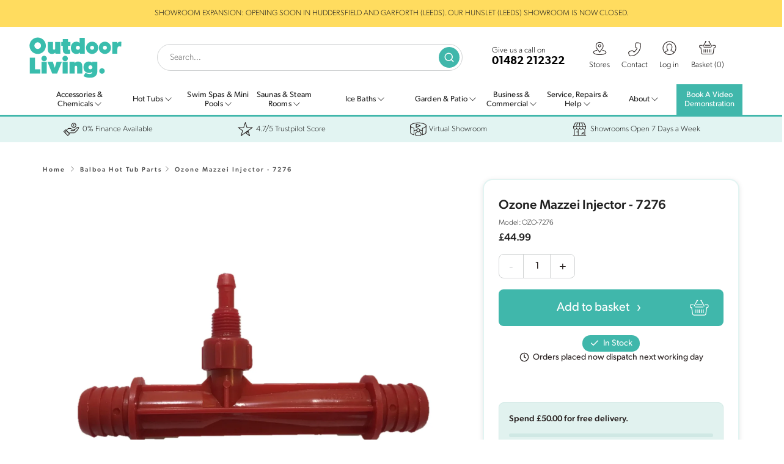

--- FILE ---
content_type: text/html; charset=utf-8
request_url: https://www.outdoorlivinghottubs.co.uk/products/ozone-mazzei-injector-part-no-7276
body_size: 62694
content:
<!doctype html>
<html id="bid" class="no-js" lang="en" dir="ltr"><head>
    <meta charset="utf-8">
    <meta http-equiv="X-UA-Compatible" content="IE=edge,chrome=1">
    <meta name="viewport" content="width=device-width, initial-scale=1.0, height=device-height, minimum-scale=1.0, user-scalable=0">
    <meta name="theme-color" content="#40b7ab">
    
    <meta http-equiv="X-Content-Type-Options" content="nosniff">

    <meta name="mobile-web-app-capable" content="yes">
    <meta name="apple-mobile-web-app-capable" content="yes">
    <meta name="apple-mobile-web-app-status-bar-style" content="black-translucent">
            <link rel="canonical" href="https://www.outdoorlivinghottubs.co.uk/products/ozone-mazzei-injector-part-no-7276" />
        


    


    <link rel="preload" as="style" href="//www.outdoorlivinghottubs.co.uk/cdn/shop/t/57/assets/theme-critical.css?v=179088829093531810111763641500">
    <link rel="preload" as="script" href="//www.outdoorlivinghottubs.co.uk/cdn/shop/t/57/assets/lazysizes.min.js?v=9040863095426301011739276462">
    <link rel="preconnect" href="https://cdn.shopify.com" crossorigin>
    <link rel="preconnect" href="https://monorail-edge.shopifysvc.com" crossorigin>
    <link rel="preconnect" href="https://cdnjs.cloudflare.com" crossorigin>
    <link rel="preconnect" href="https://use.typekit.net" crossorigin>
    
    
    <link rel="preconnect" href="https://fonts.googleapis.com">
    <link rel="preconnect" href="https://ajax.googleapis.com">

    
    <link rel="dns-prefetch" href="//widget.trustpilot.com">
    

    
        <link rel="preload"
             as="image"
             href="//www.outdoorlivinghottubs.co.uk/cdn/shop/products/Ozone_mazzei_injector_7276_jpeg_1080x.jpg?v=1734348562"
             imagesrcset="//www.outdoorlivinghottubs.co.uk/cdn/shop/products/Ozone_mazzei_injector_7276_jpeg_2048x.jpg?v=1734348562 2048w,
                           //www.outdoorlivinghottubs.co.uk/cdn/shop/products/Ozone_mazzei_injector_7276_jpeg_1512x.jpg?v=1734348562 1512w,
                           //www.outdoorlivinghottubs.co.uk/cdn/shop/products/Ozone_mazzei_injector_7276_jpeg_1080x.jpg?v=1734348562 1080w,
                           //www.outdoorlivinghottubs.co.uk/cdn/shop/products/Ozone_mazzei_injector_7276_jpeg_720x.jpg?v=1734348562 720w"
             imagesizes="(min-width: 768px) 920px, 100vw"
             fetchpriority="high">
    
    
    
        <link rel="shortcut icon" href="//www.outdoorlivinghottubs.co.uk/cdn/shop/files/favicon_3a53256d-d414-46b5-9176-d99620010e20_32x32.png?v=1652350184" type="image/png">
    
<title>Ozone Mazzei Injector - 7276
&ndash; Outdoor Living</title><meta name="description" content="The Ozone Mazzei Injector works by drawing in the Ozone generated by your hot tubs Ozone System. This is achieved by creating a suction on the ozone line.">
<meta property="og:site_name" content="Outdoor Living">
    <meta property="og:url" content="https://www.outdoorlivinghottubs.co.uk/products/ozone-mazzei-injector-part-no-7276">
    <meta property="og:title" content="Ozone Mazzei Injector - 7276">
    <meta property="og:type" content="product">
    <meta property="og:description" content="The Ozone Mazzei Injector works by drawing in the Ozone generated by your hot tubs Ozone System. This is achieved by creating a suction on the ozone line."><meta property="og:image" content="https://www.outdoorlivinghottubs.co.uk/cdn/shop/products/Ozone_mazzei_injector_7276_jpeg_1200x1200.jpg?v=1734348562">
    <meta property="og:image:secure_url" content="https://www.outdoorlivinghottubs.co.uk/cdn/shop/products/Ozone_mazzei_injector_7276_jpeg_1200x1200.jpg?v=1734348562">
    <meta property="og:image:width" content="1200">
    <meta property="og:image:height" content="1200">
    <meta name="twitter:card" content="summary_large_image">
    <meta name="twitter:image" content="https://www.outdoorlivinghottubs.co.uk/cdn/shop/products/Ozone_mazzei_injector_7276_jpeg_1200x1200.jpg?v=1734348562"><meta property="og:price:amount" content="44.99">
    <meta property="og:price:currency" content="GBP"><meta name="twitter:title" content="Ozone Mazzei Injector - 7276">
    <meta name="twitter:description" content="The Ozone Mazzei Injector works by drawing in the Ozone generated by your hot tubs Ozone System. This is achieved by creating a suction on the ozone line.">
    
    
    <script type="application/ld+json">
    {
      "@context": "https://schema.org",
      "@graph": [{
          "@type": "Organization",
          "name": "Outdoor Living",
          "url": "https:\/\/www.outdoorlivinghottubs.co.uk"
},
        {
          "@type": "WebSite",
          "name": "Outdoor Living",
          "url": "https:\/\/www.outdoorlivinghottubs.co.uk",
          "potentialAction": {
            "@type": "SearchAction",
            "target": "https://www.outdoorlivinghottubs.co.uk/search?q={search_term_string}",
            "query-input": "required name=search_term_string"
          }
        },{
          "@type": "Product",
          "name": "Ozone Mazzei Injector - 7276",
          "image": "https:\/\/www.outdoorlivinghottubs.co.uk\/cdn\/shop\/products\/Ozone_mazzei_injector_7276_jpeg_grande.jpg?v=1734348562",
          "description": "\nAll about me \nThe Ozone Mazzei Injector works by drawing in the Ozone generated by your hot tubs Ozone System. This is achieved by creating a suction on the ozone line due to its unique design. From time to time, the injector can become blocked or build up with scale in your hot tub. When this happens you will need...",
          "sku": "OZO-7276",
          "brand": {
            "@type": "Brand",
            "name": "Outdoor Living"
          },
          "offers": {
            "@type": "Offer",
            "url": "https://www.outdoorlivinghottubs.co.uk/products/ozone-mazzei-injector-part-no-7276",
            "priceCurrency": "GBP",
            "price": "44.99",
            "availability": "https://schema.org/InStock",
            "seller": {
              "@type": "Organization",
              "name": "Outdoor Living"
            }
          }
        },{
          "@type": "BreadcrumbList",
          "itemListElement": [
            {
              "@type": "ListItem",
              "position": 1,
              "item": {
                "@id": "https://www.outdoorlivinghottubs.co.uk/",
                "name": "Home"
              }
            },{
                  "@type": "ListItem",
                  "position": 2,
                  "item": {
                    "@id": "/collections/balboa-parts-spares",
                    "name": "Balboa Hot Tub Parts"
                  }
                },{
                "@type": "ListItem",
                "position": 3,
                "item": {
                  "@id": "https://www.outdoorlivinghottubs.co.uk/products/ozone-mazzei-injector-part-no-7276",
                  "name": "Ozone Mazzei Injector - 7276"
                }
              }]
        }]
    }
    </script>
    
    

    <style>
    @font-face {
        font-family: 'gibson_regular';
        src: url(//www.outdoorlivinghottubs.co.uk/cdn/shop/t/57/assets/gibson_regular-webfont.woff?v=22613704791361434711739276462) format('woff'),
             url(//www.outdoorlivinghottubs.co.uk/cdn/shop/t/57/assets/gibson-regular.otf?v=154795568004515873251739276462) format('opentype');
        font-weight: 400;
        font-style: normal;
        font-display: swap;
    }
    @font-face {
        font-family: 'gibson_semibold';
        src: url(//www.outdoorlivinghottubs.co.uk/cdn/shop/t/57/assets/gibson-semibold_0-webfont.woff?v=7731102021436795761739276462) format('woff'),
             url(//www.outdoorlivinghottubs.co.uk/cdn/shop/t/57/assets/gibson-semibold_0.otf?v=49000355357754330241739276462) format('opentype');
        font-weight: 400; /* Note: font-weight is 400 in your code, not 600 */
        font-style: normal;
        font-display: swap;
    }
    .sticky-header {
        position: -webkit-sticky;
        position: sticky;
        top: 0;
        z-index: 1000000;
    }
    </style>

    <link rel="stylesheet" href="//www.outdoorlivinghottubs.co.uk/cdn/shop/t/57/assets/theme-critical.css?v=179088829093531810111763641500">

    <link rel="preload" href="//www.outdoorlivinghottubs.co.uk/cdn/shop/t/57/assets/theme.css?v=90740916713236055771763641501" as="style" onload="this.onload=null;this.rel='stylesheet'">
    <noscript><link rel="stylesheet" href="//www.outdoorlivinghottubs.co.uk/cdn/shop/t/57/assets/theme.css?v=90740916713236055771763641501"></noscript>

    <link rel="preload" href="//fonts.googleapis.com/icon?family=Material+Icons" as="style" onload="this.onload=null;this.rel='stylesheet'">
    <noscript><link rel="stylesheet" href="//fonts.googleapis.com/icon?family=Material+Icons"></noscript>

    
<style data-shopify>:root {
        --color--brand: #40b7ab;
        --color--brand-dark: #39a499;
        --color--brand-light: #4fc1b6;

        --color--accent: #ffdc5f;
        --color--accent-dark: #ffd645;

        --color--link: #aee2dd;
        --color--link-dark: #184641;

        --color--text: #212121;
        --color--text-light: rgba(33, 33, 33, 0.7);
        --color--text-lighter: rgba(33, 33, 33, 0.5);
        --color--text-lightest: rgba(33, 33, 33, 0.1);

        --color--headings: #212121;
        --color--alt-text: #575756;
        --color--btn: #ffffff;

        --color--product-bg: #f0f0f0;
        --color--product-sale: #ef433c;

        --font--size-base: 14;
        --font--line-base: 30;

        --font--size-h1: 34;
        --font--size-h2: 22;
        --font--size-h3: 20;
        --font--size-h4: 19;
        --font--size-h5: 16;
        --font--size-h6: 14;

        --font--body: canada-type-gibson, sans-serif;
        --font--body-style: normal;
        --font--body-weight: 200;

        --font--title: canada-type-gibson, sans-serif;
        --font--title-weight: 500;
        --font--title-style: normal;
        --font--title-space: 2px;
        --font--title-transform: normal;
        --font--title-border: 0;
        --font--title-border-size: 3px;

        --font--nav: canada-type-gibson, sans-serif;
        --font--nav-weight: 200;
        --font--nav-style: normal;
        --font--nav-space: 1px;
        --font--nav-transform: uppercase;
        --font--nav-size: 13px;

        --font--button-weight: 200;
        --font--button-style: normal;
        --font--button-space: 1px;
        --font--button-transform: uppercase;
        --font--button-size: 13px;
        --font--button-mobile-size: 13px;

        --font--icon-url: //www.outdoorlivinghottubs.co.uk/cdn/shop/t/57/assets/sb-icons.eot?v=108598496312473405561739276462;
    }</style><link rel="preload" href="https://cdnjs.cloudflare.com/ajax/libs/font-awesome/4.7.0/css/font-awesome.min.css" as="style" onload="this.onload=null;this.rel='stylesheet'" integrity="sha512-SfTiTlX6kk+qitfevl/7LibUOeJWlt9rbyDn92a1DqWOw9vWG2MFoays0sgObmWazO5BQPiFucnnEAjpAB+/Sw==" crossorigin="anonymous" referrerpolicy="no-referrer">
    <noscript><link rel="stylesheet" href="https://cdnjs.cloudflare.com/ajax/libs/font-awesome/4.7.0/css/font-awesome.min.css" integrity="sha512-SfTiTlX6kk+qitfevl/7LibUOeJWlt9rbyDn92a1DqWOw9vWG2MFoays0sgObmWazO5BQPiFucnnEAjpAB+/Sw==" crossorigin="anonymous" referrerpolicy="no-referrer"></noscript>

    <link rel="preload" href="https://use.typekit.net/kvz1nsi.css?display=swap" as="style" onload="this.onload=null;this.rel='stylesheet'">
    <noscript><link rel="stylesheet" href="https://use.typekit.net/kvz1nsi.css?display=swap"></noscript>


    

    <link rel="preload" href="https://cdnjs.cloudflare.com/ajax/libs/lightbox2/2.11.3/css/lightbox.min.css" as="style" onload="this.onload=null;this.rel='stylesheet'">
    <noscript><link href="https://cdnjs.cloudflare.com/ajax/libs/lightbox2/2.11.3/css/lightbox.min.css" rel="stylesheet"></noscript>

    <script>
        theme = {};
        theme.t = {};
        theme.map = {};
        theme.cart_type = 'modal';
        theme.cart_ajax = true;

        window.dataLayer = window.dataLayer || [];

        function subscribeCookieListener(dataLayer) {
            dataLayer.forEach(processDatalayerEvent)
            const originalPush = dataLayer.push;
            dataLayer.push = function() {
                originalPush.apply(dataLayer, arguments);
                Array.from(arguments).forEach(processDatalayerEvent);
            };
        }
        subscribeCookieListener(window.dataLayer);

        function processDatalayerEvent(event){
            if(event.event === "bre.cookie"){
                Shopify.analytics.publish("bre.cookie",event);
            }
        }
    </script>

    

    

    <script>window.performance && window.performance.mark && window.performance.mark('shopify.content_for_header.start');</script><meta name="facebook-domain-verification" content="xrcr6chku10decos7gnu361wh7awti">
<meta id="shopify-digital-wallet" name="shopify-digital-wallet" content="/1471062/digital_wallets/dialog">
<meta name="shopify-checkout-api-token" content="c6118596fca3384a2e761a217433488f">
<meta id="in-context-paypal-metadata" data-shop-id="1471062" data-venmo-supported="false" data-environment="production" data-locale="en_US" data-paypal-v4="true" data-currency="GBP">
<link rel="alternate" type="application/json+oembed" href="https://www.outdoorlivinghottubs.co.uk/products/ozone-mazzei-injector-part-no-7276.oembed">
<script async="async" src="/checkouts/internal/preloads.js?locale=en-GB"></script>
<link rel="preconnect" href="https://shop.app" crossorigin="anonymous">
<script async="async" src="https://shop.app/checkouts/internal/preloads.js?locale=en-GB&shop_id=1471062" crossorigin="anonymous"></script>
<script id="apple-pay-shop-capabilities" type="application/json">{"shopId":1471062,"countryCode":"GB","currencyCode":"GBP","merchantCapabilities":["supports3DS"],"merchantId":"gid:\/\/shopify\/Shop\/1471062","merchantName":"Outdoor Living","requiredBillingContactFields":["postalAddress","email","phone"],"requiredShippingContactFields":["postalAddress","email","phone"],"shippingType":"shipping","supportedNetworks":["visa","maestro","masterCard","discover","elo"],"total":{"type":"pending","label":"Outdoor Living","amount":"1.00"},"shopifyPaymentsEnabled":true,"supportsSubscriptions":true}</script>
<script id="shopify-features" type="application/json">{"accessToken":"c6118596fca3384a2e761a217433488f","betas":["rich-media-storefront-analytics"],"domain":"www.outdoorlivinghottubs.co.uk","predictiveSearch":true,"shopId":1471062,"locale":"en"}</script>
<script>var Shopify = Shopify || {};
Shopify.shop = "outdoorliving.myshopify.com";
Shopify.locale = "en";
Shopify.currency = {"active":"GBP","rate":"1.0"};
Shopify.country = "GB";
Shopify.theme = {"name":"OL - Refresh - Live","id":177725505919,"schema_name":"Venue","schema_version":"4.7.1","theme_store_id":836,"role":"main"};
Shopify.theme.handle = "null";
Shopify.theme.style = {"id":null,"handle":null};
Shopify.cdnHost = "www.outdoorlivinghottubs.co.uk/cdn";
Shopify.routes = Shopify.routes || {};
Shopify.routes.root = "/";</script>
<script type="module">!function(o){(o.Shopify=o.Shopify||{}).modules=!0}(window);</script>
<script>!function(o){function n(){var o=[];function n(){o.push(Array.prototype.slice.apply(arguments))}return n.q=o,n}var t=o.Shopify=o.Shopify||{};t.loadFeatures=n(),t.autoloadFeatures=n()}(window);</script>
<script>
  window.ShopifyPay = window.ShopifyPay || {};
  window.ShopifyPay.apiHost = "shop.app\/pay";
  window.ShopifyPay.redirectState = null;
</script>
<script id="shop-js-analytics" type="application/json">{"pageType":"product"}</script>
<script defer="defer" async type="module" src="//www.outdoorlivinghottubs.co.uk/cdn/shopifycloud/shop-js/modules/v2/client.init-shop-cart-sync_BN7fPSNr.en.esm.js"></script>
<script defer="defer" async type="module" src="//www.outdoorlivinghottubs.co.uk/cdn/shopifycloud/shop-js/modules/v2/chunk.common_Cbph3Kss.esm.js"></script>
<script defer="defer" async type="module" src="//www.outdoorlivinghottubs.co.uk/cdn/shopifycloud/shop-js/modules/v2/chunk.modal_DKumMAJ1.esm.js"></script>
<script type="module">
  await import("//www.outdoorlivinghottubs.co.uk/cdn/shopifycloud/shop-js/modules/v2/client.init-shop-cart-sync_BN7fPSNr.en.esm.js");
await import("//www.outdoorlivinghottubs.co.uk/cdn/shopifycloud/shop-js/modules/v2/chunk.common_Cbph3Kss.esm.js");
await import("//www.outdoorlivinghottubs.co.uk/cdn/shopifycloud/shop-js/modules/v2/chunk.modal_DKumMAJ1.esm.js");

  window.Shopify.SignInWithShop?.initShopCartSync?.({"fedCMEnabled":true,"windoidEnabled":true});

</script>
<script>
  window.Shopify = window.Shopify || {};
  if (!window.Shopify.featureAssets) window.Shopify.featureAssets = {};
  window.Shopify.featureAssets['shop-js'] = {"shop-cart-sync":["modules/v2/client.shop-cart-sync_CJVUk8Jm.en.esm.js","modules/v2/chunk.common_Cbph3Kss.esm.js","modules/v2/chunk.modal_DKumMAJ1.esm.js"],"init-fed-cm":["modules/v2/client.init-fed-cm_7Fvt41F4.en.esm.js","modules/v2/chunk.common_Cbph3Kss.esm.js","modules/v2/chunk.modal_DKumMAJ1.esm.js"],"init-shop-email-lookup-coordinator":["modules/v2/client.init-shop-email-lookup-coordinator_Cc088_bR.en.esm.js","modules/v2/chunk.common_Cbph3Kss.esm.js","modules/v2/chunk.modal_DKumMAJ1.esm.js"],"init-windoid":["modules/v2/client.init-windoid_hPopwJRj.en.esm.js","modules/v2/chunk.common_Cbph3Kss.esm.js","modules/v2/chunk.modal_DKumMAJ1.esm.js"],"shop-button":["modules/v2/client.shop-button_B0jaPSNF.en.esm.js","modules/v2/chunk.common_Cbph3Kss.esm.js","modules/v2/chunk.modal_DKumMAJ1.esm.js"],"shop-cash-offers":["modules/v2/client.shop-cash-offers_DPIskqss.en.esm.js","modules/v2/chunk.common_Cbph3Kss.esm.js","modules/v2/chunk.modal_DKumMAJ1.esm.js"],"shop-toast-manager":["modules/v2/client.shop-toast-manager_CK7RT69O.en.esm.js","modules/v2/chunk.common_Cbph3Kss.esm.js","modules/v2/chunk.modal_DKumMAJ1.esm.js"],"init-shop-cart-sync":["modules/v2/client.init-shop-cart-sync_BN7fPSNr.en.esm.js","modules/v2/chunk.common_Cbph3Kss.esm.js","modules/v2/chunk.modal_DKumMAJ1.esm.js"],"init-customer-accounts-sign-up":["modules/v2/client.init-customer-accounts-sign-up_CfPf4CXf.en.esm.js","modules/v2/client.shop-login-button_DeIztwXF.en.esm.js","modules/v2/chunk.common_Cbph3Kss.esm.js","modules/v2/chunk.modal_DKumMAJ1.esm.js"],"pay-button":["modules/v2/client.pay-button_CgIwFSYN.en.esm.js","modules/v2/chunk.common_Cbph3Kss.esm.js","modules/v2/chunk.modal_DKumMAJ1.esm.js"],"init-customer-accounts":["modules/v2/client.init-customer-accounts_DQ3x16JI.en.esm.js","modules/v2/client.shop-login-button_DeIztwXF.en.esm.js","modules/v2/chunk.common_Cbph3Kss.esm.js","modules/v2/chunk.modal_DKumMAJ1.esm.js"],"avatar":["modules/v2/client.avatar_BTnouDA3.en.esm.js"],"init-shop-for-new-customer-accounts":["modules/v2/client.init-shop-for-new-customer-accounts_CsZy_esa.en.esm.js","modules/v2/client.shop-login-button_DeIztwXF.en.esm.js","modules/v2/chunk.common_Cbph3Kss.esm.js","modules/v2/chunk.modal_DKumMAJ1.esm.js"],"shop-follow-button":["modules/v2/client.shop-follow-button_BRMJjgGd.en.esm.js","modules/v2/chunk.common_Cbph3Kss.esm.js","modules/v2/chunk.modal_DKumMAJ1.esm.js"],"checkout-modal":["modules/v2/client.checkout-modal_B9Drz_yf.en.esm.js","modules/v2/chunk.common_Cbph3Kss.esm.js","modules/v2/chunk.modal_DKumMAJ1.esm.js"],"shop-login-button":["modules/v2/client.shop-login-button_DeIztwXF.en.esm.js","modules/v2/chunk.common_Cbph3Kss.esm.js","modules/v2/chunk.modal_DKumMAJ1.esm.js"],"lead-capture":["modules/v2/client.lead-capture_DXYzFM3R.en.esm.js","modules/v2/chunk.common_Cbph3Kss.esm.js","modules/v2/chunk.modal_DKumMAJ1.esm.js"],"shop-login":["modules/v2/client.shop-login_CA5pJqmO.en.esm.js","modules/v2/chunk.common_Cbph3Kss.esm.js","modules/v2/chunk.modal_DKumMAJ1.esm.js"],"payment-terms":["modules/v2/client.payment-terms_BxzfvcZJ.en.esm.js","modules/v2/chunk.common_Cbph3Kss.esm.js","modules/v2/chunk.modal_DKumMAJ1.esm.js"]};
</script>
<script>(function() {
  var isLoaded = false;
  function asyncLoad() {
    if (isLoaded) return;
    isLoaded = true;
    var urls = ["https:\/\/formbuilder.hulkapps.com\/skeletopapp.js?shop=outdoorliving.myshopify.com","https:\/\/ecommplugins-scripts.trustpilot.com\/v2.1\/js\/header.min.js?settings=eyJrZXkiOiJXaEtmbDBRNExUZ0g1T3FtIiwicyI6Im5vbmUifQ==\u0026v=2.5\u0026shop=outdoorliving.myshopify.com","https:\/\/ecommplugins-trustboxsettings.trustpilot.com\/outdoorliving.myshopify.com.js?settings=1743577219518\u0026shop=outdoorliving.myshopify.com","https:\/\/widget.trustpilot.com\/bootstrap\/v5\/tp.widget.sync.bootstrap.min.js?shop=outdoorliving.myshopify.com","https:\/\/cdn.logbase.io\/lb-upsell-wrapper.js?shop=outdoorliving.myshopify.com","https:\/\/ecommplugins-scripts.trustpilot.com\/v2.1\/js\/success.min.js?settings=eyJrZXkiOiJXaEtmbDBRNExUZ0g1T3FtIiwicyI6Im5vbmUiLCJ0IjpbIm9yZGVycy9mdWxmaWxsZWQiXSwidiI6IiIsImEiOiIifQ==\u0026shop=outdoorliving.myshopify.com"];
    for (var i = 0; i < urls.length; i++) {
      var s = document.createElement('script');
      s.type = 'text/javascript';
      s.async = true;
      s.src = urls[i];
      var x = document.getElementsByTagName('script')[0];
      x.parentNode.insertBefore(s, x);
    }
  };
  if(window.attachEvent) {
    window.attachEvent('onload', asyncLoad);
  } else {
    window.addEventListener('load', asyncLoad, false);
  }
})();</script>
<script id="__st">var __st={"a":1471062,"offset":0,"reqid":"0e9cbef5-be47-43f3-ab8d-0854dcec96d9-1770131573","pageurl":"www.outdoorlivinghottubs.co.uk\/products\/ozone-mazzei-injector-part-no-7276","u":"ddf80199d24b","p":"product","rtyp":"product","rid":8459445329};</script>
<script>window.ShopifyPaypalV4VisibilityTracking = true;</script>
<script id="captcha-bootstrap">!function(){'use strict';const t='contact',e='account',n='new_comment',o=[[t,t],['blogs',n],['comments',n],[t,'customer']],c=[[e,'customer_login'],[e,'guest_login'],[e,'recover_customer_password'],[e,'create_customer']],r=t=>t.map((([t,e])=>`form[action*='/${t}']:not([data-nocaptcha='true']) input[name='form_type'][value='${e}']`)).join(','),a=t=>()=>t?[...document.querySelectorAll(t)].map((t=>t.form)):[];function s(){const t=[...o],e=r(t);return a(e)}const i='password',u='form_key',d=['recaptcha-v3-token','g-recaptcha-response','h-captcha-response',i],f=()=>{try{return window.sessionStorage}catch{return}},m='__shopify_v',_=t=>t.elements[u];function p(t,e,n=!1){try{const o=window.sessionStorage,c=JSON.parse(o.getItem(e)),{data:r}=function(t){const{data:e,action:n}=t;return t[m]||n?{data:e,action:n}:{data:t,action:n}}(c);for(const[e,n]of Object.entries(r))t.elements[e]&&(t.elements[e].value=n);n&&o.removeItem(e)}catch(o){console.error('form repopulation failed',{error:o})}}const l='form_type',E='cptcha';function T(t){t.dataset[E]=!0}const w=window,h=w.document,L='Shopify',v='ce_forms',y='captcha';let A=!1;((t,e)=>{const n=(g='f06e6c50-85a8-45c8-87d0-21a2b65856fe',I='https://cdn.shopify.com/shopifycloud/storefront-forms-hcaptcha/ce_storefront_forms_captcha_hcaptcha.v1.5.2.iife.js',D={infoText:'Protected by hCaptcha',privacyText:'Privacy',termsText:'Terms'},(t,e,n)=>{const o=w[L][v],c=o.bindForm;if(c)return c(t,g,e,D).then(n);var r;o.q.push([[t,g,e,D],n]),r=I,A||(h.body.append(Object.assign(h.createElement('script'),{id:'captcha-provider',async:!0,src:r})),A=!0)});var g,I,D;w[L]=w[L]||{},w[L][v]=w[L][v]||{},w[L][v].q=[],w[L][y]=w[L][y]||{},w[L][y].protect=function(t,e){n(t,void 0,e),T(t)},Object.freeze(w[L][y]),function(t,e,n,w,h,L){const[v,y,A,g]=function(t,e,n){const i=e?o:[],u=t?c:[],d=[...i,...u],f=r(d),m=r(i),_=r(d.filter((([t,e])=>n.includes(e))));return[a(f),a(m),a(_),s()]}(w,h,L),I=t=>{const e=t.target;return e instanceof HTMLFormElement?e:e&&e.form},D=t=>v().includes(t);t.addEventListener('submit',(t=>{const e=I(t);if(!e)return;const n=D(e)&&!e.dataset.hcaptchaBound&&!e.dataset.recaptchaBound,o=_(e),c=g().includes(e)&&(!o||!o.value);(n||c)&&t.preventDefault(),c&&!n&&(function(t){try{if(!f())return;!function(t){const e=f();if(!e)return;const n=_(t);if(!n)return;const o=n.value;o&&e.removeItem(o)}(t);const e=Array.from(Array(32),(()=>Math.random().toString(36)[2])).join('');!function(t,e){_(t)||t.append(Object.assign(document.createElement('input'),{type:'hidden',name:u})),t.elements[u].value=e}(t,e),function(t,e){const n=f();if(!n)return;const o=[...t.querySelectorAll(`input[type='${i}']`)].map((({name:t})=>t)),c=[...d,...o],r={};for(const[a,s]of new FormData(t).entries())c.includes(a)||(r[a]=s);n.setItem(e,JSON.stringify({[m]:1,action:t.action,data:r}))}(t,e)}catch(e){console.error('failed to persist form',e)}}(e),e.submit())}));const S=(t,e)=>{t&&!t.dataset[E]&&(n(t,e.some((e=>e===t))),T(t))};for(const o of['focusin','change'])t.addEventListener(o,(t=>{const e=I(t);D(e)&&S(e,y())}));const B=e.get('form_key'),M=e.get(l),P=B&&M;t.addEventListener('DOMContentLoaded',(()=>{const t=y();if(P)for(const e of t)e.elements[l].value===M&&p(e,B);[...new Set([...A(),...v().filter((t=>'true'===t.dataset.shopifyCaptcha))])].forEach((e=>S(e,t)))}))}(h,new URLSearchParams(w.location.search),n,t,e,['guest_login'])})(!0,!0)}();</script>
<script integrity="sha256-4kQ18oKyAcykRKYeNunJcIwy7WH5gtpwJnB7kiuLZ1E=" data-source-attribution="shopify.loadfeatures" defer="defer" src="//www.outdoorlivinghottubs.co.uk/cdn/shopifycloud/storefront/assets/storefront/load_feature-a0a9edcb.js" crossorigin="anonymous"></script>
<script crossorigin="anonymous" defer="defer" src="//www.outdoorlivinghottubs.co.uk/cdn/shopifycloud/storefront/assets/shopify_pay/storefront-65b4c6d7.js?v=20250812"></script>
<script data-source-attribution="shopify.dynamic_checkout.dynamic.init">var Shopify=Shopify||{};Shopify.PaymentButton=Shopify.PaymentButton||{isStorefrontPortableWallets:!0,init:function(){window.Shopify.PaymentButton.init=function(){};var t=document.createElement("script");t.src="https://www.outdoorlivinghottubs.co.uk/cdn/shopifycloud/portable-wallets/latest/portable-wallets.en.js",t.type="module",document.head.appendChild(t)}};
</script>
<script data-source-attribution="shopify.dynamic_checkout.buyer_consent">
  function portableWalletsHideBuyerConsent(e){var t=document.getElementById("shopify-buyer-consent"),n=document.getElementById("shopify-subscription-policy-button");t&&n&&(t.classList.add("hidden"),t.setAttribute("aria-hidden","true"),n.removeEventListener("click",e))}function portableWalletsShowBuyerConsent(e){var t=document.getElementById("shopify-buyer-consent"),n=document.getElementById("shopify-subscription-policy-button");t&&n&&(t.classList.remove("hidden"),t.removeAttribute("aria-hidden"),n.addEventListener("click",e))}window.Shopify?.PaymentButton&&(window.Shopify.PaymentButton.hideBuyerConsent=portableWalletsHideBuyerConsent,window.Shopify.PaymentButton.showBuyerConsent=portableWalletsShowBuyerConsent);
</script>
<script data-source-attribution="shopify.dynamic_checkout.cart.bootstrap">document.addEventListener("DOMContentLoaded",(function(){function t(){return document.querySelector("shopify-accelerated-checkout-cart, shopify-accelerated-checkout")}if(t())Shopify.PaymentButton.init();else{new MutationObserver((function(e,n){t()&&(Shopify.PaymentButton.init(),n.disconnect())})).observe(document.body,{childList:!0,subtree:!0})}}));
</script>
<script id='scb4127' type='text/javascript' async='' src='https://www.outdoorlivinghottubs.co.uk/cdn/shopifycloud/privacy-banner/storefront-banner.js'></script><link id="shopify-accelerated-checkout-styles" rel="stylesheet" media="screen" href="https://www.outdoorlivinghottubs.co.uk/cdn/shopifycloud/portable-wallets/latest/accelerated-checkout-backwards-compat.css" crossorigin="anonymous">
<style id="shopify-accelerated-checkout-cart">
        #shopify-buyer-consent {
  margin-top: 1em;
  display: inline-block;
  width: 100%;
}

#shopify-buyer-consent.hidden {
  display: none;
}

#shopify-subscription-policy-button {
  background: none;
  border: none;
  padding: 0;
  text-decoration: underline;
  font-size: inherit;
  cursor: pointer;
}

#shopify-subscription-policy-button::before {
  box-shadow: none;
}

      </style>

<script>window.performance && window.performance.mark && window.performance.mark('shopify.content_for_header.end');</script>

    <script src="https://ajax.googleapis.com/ajax/libs/jquery/3.6.1/jquery.min.js" defer></script>


    
        <script src="//widget.trustpilot.com/bootstrap/v5/tp.widget.bootstrap.min.js" defer></script>
    

    <link rel="alternate" hreflang="en-gb" href="https://www.outdoorlivinghottubs.co.uk/products/ozone-mazzei-injector-part-no-7276" />
    <link rel="alternate" hreflang="x-default" href="https://www.outdoorlivinghottubs.co.uk/products/ozone-mazzei-injector-part-no-7276" />

    <script>
        document.addEventListener('DOMContentLoaded', function() {
        
        const offendingLink = document.querySelector("link[href*='accelerated-checkout-backwards-compat.css']");

        if (offendingLink) {
          offendingLink.rel = 'preload';
          offendingLink.as = 'style';
          offendingLink.onload = function() {
            this.rel = 'stylesheet';
          };
        }
      });
    </script>

    <meta name="google-site-verification" content="8pF6kAgRxL6lvWAYQX09dLToibG7zVhvszO8mM_l4FI" />

    <script src="https://cdn.tailwindcss.com"></script>
<script>
    tailwind.config = {
        prefix: 'jbf-', 
        corePlugins: {
            preflight: false, 
        }
    }
</script>























<!-- Google Tag Manager -->
<script>(function(w,d,s,l,i){w[l]=w[l]||[];w[l].push({'gtm.start':
new Date().getTime(),event:'gtm.js'});var f=d.getElementsByTagName(s)[0],
j=d.createElement(s),dl=l!='dataLayer'?'&l='+l:'';j.async=true;j.src=
'https://www.googletagmanager.com/gtm.js?id='+i+dl;f.parentNode.insertBefore(j,f);
})(window,document,'script','dataLayer','GTM-N2XL7QC4');</script>
<!-- End Google Tag Manager -->

<script src="https://cdn.shopify.com/extensions/019c22b9-beff-7c28-a002-9f9f1c519299/lb-upsell-234/assets/lb-selleasy.js" type="text/javascript" defer="defer"></script>
<link href="https://monorail-edge.shopifysvc.com" rel="dns-prefetch">
<script>(function(){if ("sendBeacon" in navigator && "performance" in window) {try {var session_token_from_headers = performance.getEntriesByType('navigation')[0].serverTiming.find(x => x.name == '_s').description;} catch {var session_token_from_headers = undefined;}var session_cookie_matches = document.cookie.match(/_shopify_s=([^;]*)/);var session_token_from_cookie = session_cookie_matches && session_cookie_matches.length === 2 ? session_cookie_matches[1] : "";var session_token = session_token_from_headers || session_token_from_cookie || "";function handle_abandonment_event(e) {var entries = performance.getEntries().filter(function(entry) {return /monorail-edge.shopifysvc.com/.test(entry.name);});if (!window.abandonment_tracked && entries.length === 0) {window.abandonment_tracked = true;var currentMs = Date.now();var navigation_start = performance.timing.navigationStart;var payload = {shop_id: 1471062,url: window.location.href,navigation_start,duration: currentMs - navigation_start,session_token,page_type: "product"};window.navigator.sendBeacon("https://monorail-edge.shopifysvc.com/v1/produce", JSON.stringify({schema_id: "online_store_buyer_site_abandonment/1.1",payload: payload,metadata: {event_created_at_ms: currentMs,event_sent_at_ms: currentMs}}));}}window.addEventListener('pagehide', handle_abandonment_event);}}());</script>
<script id="web-pixels-manager-setup">(function e(e,d,r,n,o){if(void 0===o&&(o={}),!Boolean(null===(a=null===(i=window.Shopify)||void 0===i?void 0:i.analytics)||void 0===a?void 0:a.replayQueue)){var i,a;window.Shopify=window.Shopify||{};var t=window.Shopify;t.analytics=t.analytics||{};var s=t.analytics;s.replayQueue=[],s.publish=function(e,d,r){return s.replayQueue.push([e,d,r]),!0};try{self.performance.mark("wpm:start")}catch(e){}var l=function(){var e={modern:/Edge?\/(1{2}[4-9]|1[2-9]\d|[2-9]\d{2}|\d{4,})\.\d+(\.\d+|)|Firefox\/(1{2}[4-9]|1[2-9]\d|[2-9]\d{2}|\d{4,})\.\d+(\.\d+|)|Chrom(ium|e)\/(9{2}|\d{3,})\.\d+(\.\d+|)|(Maci|X1{2}).+ Version\/(15\.\d+|(1[6-9]|[2-9]\d|\d{3,})\.\d+)([,.]\d+|)( \(\w+\)|)( Mobile\/\w+|) Safari\/|Chrome.+OPR\/(9{2}|\d{3,})\.\d+\.\d+|(CPU[ +]OS|iPhone[ +]OS|CPU[ +]iPhone|CPU IPhone OS|CPU iPad OS)[ +]+(15[._]\d+|(1[6-9]|[2-9]\d|\d{3,})[._]\d+)([._]\d+|)|Android:?[ /-](13[3-9]|1[4-9]\d|[2-9]\d{2}|\d{4,})(\.\d+|)(\.\d+|)|Android.+Firefox\/(13[5-9]|1[4-9]\d|[2-9]\d{2}|\d{4,})\.\d+(\.\d+|)|Android.+Chrom(ium|e)\/(13[3-9]|1[4-9]\d|[2-9]\d{2}|\d{4,})\.\d+(\.\d+|)|SamsungBrowser\/([2-9]\d|\d{3,})\.\d+/,legacy:/Edge?\/(1[6-9]|[2-9]\d|\d{3,})\.\d+(\.\d+|)|Firefox\/(5[4-9]|[6-9]\d|\d{3,})\.\d+(\.\d+|)|Chrom(ium|e)\/(5[1-9]|[6-9]\d|\d{3,})\.\d+(\.\d+|)([\d.]+$|.*Safari\/(?![\d.]+ Edge\/[\d.]+$))|(Maci|X1{2}).+ Version\/(10\.\d+|(1[1-9]|[2-9]\d|\d{3,})\.\d+)([,.]\d+|)( \(\w+\)|)( Mobile\/\w+|) Safari\/|Chrome.+OPR\/(3[89]|[4-9]\d|\d{3,})\.\d+\.\d+|(CPU[ +]OS|iPhone[ +]OS|CPU[ +]iPhone|CPU IPhone OS|CPU iPad OS)[ +]+(10[._]\d+|(1[1-9]|[2-9]\d|\d{3,})[._]\d+)([._]\d+|)|Android:?[ /-](13[3-9]|1[4-9]\d|[2-9]\d{2}|\d{4,})(\.\d+|)(\.\d+|)|Mobile Safari.+OPR\/([89]\d|\d{3,})\.\d+\.\d+|Android.+Firefox\/(13[5-9]|1[4-9]\d|[2-9]\d{2}|\d{4,})\.\d+(\.\d+|)|Android.+Chrom(ium|e)\/(13[3-9]|1[4-9]\d|[2-9]\d{2}|\d{4,})\.\d+(\.\d+|)|Android.+(UC? ?Browser|UCWEB|U3)[ /]?(15\.([5-9]|\d{2,})|(1[6-9]|[2-9]\d|\d{3,})\.\d+)\.\d+|SamsungBrowser\/(5\.\d+|([6-9]|\d{2,})\.\d+)|Android.+MQ{2}Browser\/(14(\.(9|\d{2,})|)|(1[5-9]|[2-9]\d|\d{3,})(\.\d+|))(\.\d+|)|K[Aa][Ii]OS\/(3\.\d+|([4-9]|\d{2,})\.\d+)(\.\d+|)/},d=e.modern,r=e.legacy,n=navigator.userAgent;return n.match(d)?"modern":n.match(r)?"legacy":"unknown"}(),u="modern"===l?"modern":"legacy",c=(null!=n?n:{modern:"",legacy:""})[u],f=function(e){return[e.baseUrl,"/wpm","/b",e.hashVersion,"modern"===e.buildTarget?"m":"l",".js"].join("")}({baseUrl:d,hashVersion:r,buildTarget:u}),m=function(e){var d=e.version,r=e.bundleTarget,n=e.surface,o=e.pageUrl,i=e.monorailEndpoint;return{emit:function(e){var a=e.status,t=e.errorMsg,s=(new Date).getTime(),l=JSON.stringify({metadata:{event_sent_at_ms:s},events:[{schema_id:"web_pixels_manager_load/3.1",payload:{version:d,bundle_target:r,page_url:o,status:a,surface:n,error_msg:t},metadata:{event_created_at_ms:s}}]});if(!i)return console&&console.warn&&console.warn("[Web Pixels Manager] No Monorail endpoint provided, skipping logging."),!1;try{return self.navigator.sendBeacon.bind(self.navigator)(i,l)}catch(e){}var u=new XMLHttpRequest;try{return u.open("POST",i,!0),u.setRequestHeader("Content-Type","text/plain"),u.send(l),!0}catch(e){return console&&console.warn&&console.warn("[Web Pixels Manager] Got an unhandled error while logging to Monorail."),!1}}}}({version:r,bundleTarget:l,surface:e.surface,pageUrl:self.location.href,monorailEndpoint:e.monorailEndpoint});try{o.browserTarget=l,function(e){var d=e.src,r=e.async,n=void 0===r||r,o=e.onload,i=e.onerror,a=e.sri,t=e.scriptDataAttributes,s=void 0===t?{}:t,l=document.createElement("script"),u=document.querySelector("head"),c=document.querySelector("body");if(l.async=n,l.src=d,a&&(l.integrity=a,l.crossOrigin="anonymous"),s)for(var f in s)if(Object.prototype.hasOwnProperty.call(s,f))try{l.dataset[f]=s[f]}catch(e){}if(o&&l.addEventListener("load",o),i&&l.addEventListener("error",i),u)u.appendChild(l);else{if(!c)throw new Error("Did not find a head or body element to append the script");c.appendChild(l)}}({src:f,async:!0,onload:function(){if(!function(){var e,d;return Boolean(null===(d=null===(e=window.Shopify)||void 0===e?void 0:e.analytics)||void 0===d?void 0:d.initialized)}()){var d=window.webPixelsManager.init(e)||void 0;if(d){var r=window.Shopify.analytics;r.replayQueue.forEach((function(e){var r=e[0],n=e[1],o=e[2];d.publishCustomEvent(r,n,o)})),r.replayQueue=[],r.publish=d.publishCustomEvent,r.visitor=d.visitor,r.initialized=!0}}},onerror:function(){return m.emit({status:"failed",errorMsg:"".concat(f," has failed to load")})},sri:function(e){var d=/^sha384-[A-Za-z0-9+/=]+$/;return"string"==typeof e&&d.test(e)}(c)?c:"",scriptDataAttributes:o}),m.emit({status:"loading"})}catch(e){m.emit({status:"failed",errorMsg:(null==e?void 0:e.message)||"Unknown error"})}}})({shopId: 1471062,storefrontBaseUrl: "https://www.outdoorlivinghottubs.co.uk",extensionsBaseUrl: "https://extensions.shopifycdn.com/cdn/shopifycloud/web-pixels-manager",monorailEndpoint: "https://monorail-edge.shopifysvc.com/unstable/produce_batch",surface: "storefront-renderer",enabledBetaFlags: ["2dca8a86"],webPixelsConfigList: [{"id":"2971566463","configuration":"{\"account_ID\":\"126315\",\"google_analytics_tracking_tag\":\"1\",\"measurement_id\":\"2\",\"api_secret\":\"3\",\"shop_settings\":\"{\\\"custom_pixel_script\\\":\\\"https:\\\\\\\/\\\\\\\/storage.googleapis.com\\\\\\\/gsf-scripts\\\\\\\/custom-pixels\\\\\\\/outdoorliving.js\\\"}\"}","eventPayloadVersion":"v1","runtimeContext":"LAX","scriptVersion":"c6b888297782ed4a1cba19cda43d6625","type":"APP","apiClientId":1558137,"privacyPurposes":[],"dataSharingAdjustments":{"protectedCustomerApprovalScopes":["read_customer_address","read_customer_email","read_customer_name","read_customer_personal_data","read_customer_phone"]}},{"id":"2602402175","configuration":"{\"pixel_id\":\"367732330233456\",\"pixel_type\":\"facebook_pixel\"}","eventPayloadVersion":"v1","runtimeContext":"OPEN","scriptVersion":"ca16bc87fe92b6042fbaa3acc2fbdaa6","type":"APP","apiClientId":2329312,"privacyPurposes":["ANALYTICS","MARKETING","SALE_OF_DATA"],"dataSharingAdjustments":{"protectedCustomerApprovalScopes":["read_customer_address","read_customer_email","read_customer_name","read_customer_personal_data","read_customer_phone"]}},{"id":"1726316927","configuration":"{\"config\":\"{\\\"google_tag_ids\\\":[\\\"G-QRD2YQD9EQ\\\",\\\"AW-963709164\\\"],\\\"target_country\\\":\\\"ZZ\\\",\\\"gtag_events\\\":[{\\\"type\\\":\\\"search\\\",\\\"action_label\\\":[\\\"G-QRD2YQD9EQ\\\",\\\"AW-963709164\\\/nfZECNyO0bkaEOyRxMsD\\\"]},{\\\"type\\\":\\\"begin_checkout\\\",\\\"action_label\\\":[\\\"G-QRD2YQD9EQ\\\",\\\"AW-963709164\\\/AmZDCNCO0bkaEOyRxMsD\\\"]},{\\\"type\\\":\\\"view_item\\\",\\\"action_label\\\":[\\\"G-QRD2YQD9EQ\\\",\\\"AW-963709164\\\/ZoXSCNmO0bkaEOyRxMsD\\\"]},{\\\"type\\\":\\\"purchase\\\",\\\"action_label\\\":[\\\"G-QRD2YQD9EQ\\\",\\\"AW-963709164\\\/3NRFCM2O0bkaEOyRxMsD\\\"]},{\\\"type\\\":\\\"page_view\\\",\\\"action_label\\\":[\\\"G-QRD2YQD9EQ\\\",\\\"AW-963709164\\\/128jCNaO0bkaEOyRxMsD\\\"]},{\\\"type\\\":\\\"add_payment_info\\\",\\\"action_label\\\":[\\\"G-QRD2YQD9EQ\\\",\\\"AW-963709164\\\/EuCyCN-O0bkaEOyRxMsD\\\"]},{\\\"type\\\":\\\"add_to_cart\\\",\\\"action_label\\\":[\\\"G-QRD2YQD9EQ\\\",\\\"AW-963709164\\\/k4SzCNOO0bkaEOyRxMsD\\\"]}],\\\"enable_monitoring_mode\\\":false}\"}","eventPayloadVersion":"v1","runtimeContext":"OPEN","scriptVersion":"b2a88bafab3e21179ed38636efcd8a93","type":"APP","apiClientId":1780363,"privacyPurposes":[],"dataSharingAdjustments":{"protectedCustomerApprovalScopes":["read_customer_address","read_customer_email","read_customer_name","read_customer_personal_data","read_customer_phone"]}},{"id":"461046081","configuration":"{\"accountID\":\"selleasy-metrics-track\"}","eventPayloadVersion":"v1","runtimeContext":"STRICT","scriptVersion":"5aac1f99a8ca74af74cea751ede503d2","type":"APP","apiClientId":5519923,"privacyPurposes":[],"dataSharingAdjustments":{"protectedCustomerApprovalScopes":["read_customer_email","read_customer_name","read_customer_personal_data"]}},{"id":"452788545","configuration":"{\"target\":\"https:\/\/api.uk.exponea.com\",\"token\":\"e66fd196-0818-11ed-83ab-567f1a2cadd2\",\"search_tracking\":\"true\", \"checkout_tracking\":\"true\", \"view_category_tracking\":\"true\", \"view_item_tracking\":\"true\",\"page_viewed_tracking\":\"false\",\"integration_id\":\"f2b7d60c-9e62-4b9d-b0b7-e5450e2cc7a0\",\"gateway_url\":\"https:\/\/api.uk.exponea.com\",\"domain\":\"outdoorliving.myshopify.com\"}","eventPayloadVersion":"v1","runtimeContext":"STRICT","scriptVersion":"4634952fb6bf9ea03c52e4f727f0e3e8","type":"APP","apiClientId":35679600641,"privacyPurposes":["ANALYTICS","MARKETING","SALE_OF_DATA"],"dataSharingAdjustments":{"protectedCustomerApprovalScopes":["read_customer_address","read_customer_email","read_customer_name","read_customer_personal_data","read_customer_phone"]}},{"id":"170426751","eventPayloadVersion":"v1","runtimeContext":"LAX","scriptVersion":"1","type":"CUSTOM","privacyPurposes":["MARKETING"],"name":"Meta pixel (migrated)"},{"id":"shopify-app-pixel","configuration":"{}","eventPayloadVersion":"v1","runtimeContext":"STRICT","scriptVersion":"0450","apiClientId":"shopify-pixel","type":"APP","privacyPurposes":["ANALYTICS","MARKETING"]},{"id":"shopify-custom-pixel","eventPayloadVersion":"v1","runtimeContext":"LAX","scriptVersion":"0450","apiClientId":"shopify-pixel","type":"CUSTOM","privacyPurposes":["ANALYTICS","MARKETING"]}],isMerchantRequest: false,initData: {"shop":{"name":"Outdoor Living","paymentSettings":{"currencyCode":"GBP"},"myshopifyDomain":"outdoorliving.myshopify.com","countryCode":"GB","storefrontUrl":"https:\/\/www.outdoorlivinghottubs.co.uk"},"customer":null,"cart":null,"checkout":null,"productVariants":[{"price":{"amount":44.99,"currencyCode":"GBP"},"product":{"title":"Ozone Mazzei Injector - 7276","vendor":"Balboa","id":"8459445329","untranslatedTitle":"Ozone Mazzei Injector - 7276","url":"\/products\/ozone-mazzei-injector-part-no-7276","type":"service \u0026 parts"},"id":"28505239057","image":{"src":"\/\/www.outdoorlivinghottubs.co.uk\/cdn\/shop\/products\/Ozone_mazzei_injector_7276_jpeg.jpg?v=1734348562"},"sku":"OZO-7276","title":"Default Title","untranslatedTitle":"Default Title"}],"purchasingCompany":null},},"https://www.outdoorlivinghottubs.co.uk/cdn","3918e4e0wbf3ac3cepc5707306mb02b36c6",{"modern":"","legacy":""},{"shopId":"1471062","storefrontBaseUrl":"https:\/\/www.outdoorlivinghottubs.co.uk","extensionBaseUrl":"https:\/\/extensions.shopifycdn.com\/cdn\/shopifycloud\/web-pixels-manager","surface":"storefront-renderer","enabledBetaFlags":"[\"2dca8a86\"]","isMerchantRequest":"false","hashVersion":"3918e4e0wbf3ac3cepc5707306mb02b36c6","publish":"custom","events":"[[\"page_viewed\",{}],[\"product_viewed\",{\"productVariant\":{\"price\":{\"amount\":44.99,\"currencyCode\":\"GBP\"},\"product\":{\"title\":\"Ozone Mazzei Injector - 7276\",\"vendor\":\"Balboa\",\"id\":\"8459445329\",\"untranslatedTitle\":\"Ozone Mazzei Injector - 7276\",\"url\":\"\/products\/ozone-mazzei-injector-part-no-7276\",\"type\":\"service \u0026 parts\"},\"id\":\"28505239057\",\"image\":{\"src\":\"\/\/www.outdoorlivinghottubs.co.uk\/cdn\/shop\/products\/Ozone_mazzei_injector_7276_jpeg.jpg?v=1734348562\"},\"sku\":\"OZO-7276\",\"title\":\"Default Title\",\"untranslatedTitle\":\"Default Title\"}}]]"});</script><script>
  window.ShopifyAnalytics = window.ShopifyAnalytics || {};
  window.ShopifyAnalytics.meta = window.ShopifyAnalytics.meta || {};
  window.ShopifyAnalytics.meta.currency = 'GBP';
  var meta = {"product":{"id":8459445329,"gid":"gid:\/\/shopify\/Product\/8459445329","vendor":"Balboa","type":"service \u0026 parts","handle":"ozone-mazzei-injector-part-no-7276","variants":[{"id":28505239057,"price":4499,"name":"Ozone Mazzei Injector - 7276","public_title":null,"sku":"OZO-7276"}],"remote":false},"page":{"pageType":"product","resourceType":"product","resourceId":8459445329,"requestId":"0e9cbef5-be47-43f3-ab8d-0854dcec96d9-1770131573"}};
  for (var attr in meta) {
    window.ShopifyAnalytics.meta[attr] = meta[attr];
  }
</script>
<script class="analytics">
  (function () {
    var customDocumentWrite = function(content) {
      var jquery = null;

      if (window.jQuery) {
        jquery = window.jQuery;
      } else if (window.Checkout && window.Checkout.$) {
        jquery = window.Checkout.$;
      }

      if (jquery) {
        jquery('body').append(content);
      }
    };

    var hasLoggedConversion = function(token) {
      if (token) {
        return document.cookie.indexOf('loggedConversion=' + token) !== -1;
      }
      return false;
    }

    var setCookieIfConversion = function(token) {
      if (token) {
        var twoMonthsFromNow = new Date(Date.now());
        twoMonthsFromNow.setMonth(twoMonthsFromNow.getMonth() + 2);

        document.cookie = 'loggedConversion=' + token + '; expires=' + twoMonthsFromNow;
      }
    }

    var trekkie = window.ShopifyAnalytics.lib = window.trekkie = window.trekkie || [];
    if (trekkie.integrations) {
      return;
    }
    trekkie.methods = [
      'identify',
      'page',
      'ready',
      'track',
      'trackForm',
      'trackLink'
    ];
    trekkie.factory = function(method) {
      return function() {
        var args = Array.prototype.slice.call(arguments);
        args.unshift(method);
        trekkie.push(args);
        return trekkie;
      };
    };
    for (var i = 0; i < trekkie.methods.length; i++) {
      var key = trekkie.methods[i];
      trekkie[key] = trekkie.factory(key);
    }
    trekkie.load = function(config) {
      trekkie.config = config || {};
      trekkie.config.initialDocumentCookie = document.cookie;
      var first = document.getElementsByTagName('script')[0];
      var script = document.createElement('script');
      script.type = 'text/javascript';
      script.onerror = function(e) {
        var scriptFallback = document.createElement('script');
        scriptFallback.type = 'text/javascript';
        scriptFallback.onerror = function(error) {
                var Monorail = {
      produce: function produce(monorailDomain, schemaId, payload) {
        var currentMs = new Date().getTime();
        var event = {
          schema_id: schemaId,
          payload: payload,
          metadata: {
            event_created_at_ms: currentMs,
            event_sent_at_ms: currentMs
          }
        };
        return Monorail.sendRequest("https://" + monorailDomain + "/v1/produce", JSON.stringify(event));
      },
      sendRequest: function sendRequest(endpointUrl, payload) {
        // Try the sendBeacon API
        if (window && window.navigator && typeof window.navigator.sendBeacon === 'function' && typeof window.Blob === 'function' && !Monorail.isIos12()) {
          var blobData = new window.Blob([payload], {
            type: 'text/plain'
          });

          if (window.navigator.sendBeacon(endpointUrl, blobData)) {
            return true;
          } // sendBeacon was not successful

        } // XHR beacon

        var xhr = new XMLHttpRequest();

        try {
          xhr.open('POST', endpointUrl);
          xhr.setRequestHeader('Content-Type', 'text/plain');
          xhr.send(payload);
        } catch (e) {
          console.log(e);
        }

        return false;
      },
      isIos12: function isIos12() {
        return window.navigator.userAgent.lastIndexOf('iPhone; CPU iPhone OS 12_') !== -1 || window.navigator.userAgent.lastIndexOf('iPad; CPU OS 12_') !== -1;
      }
    };
    Monorail.produce('monorail-edge.shopifysvc.com',
      'trekkie_storefront_load_errors/1.1',
      {shop_id: 1471062,
      theme_id: 177725505919,
      app_name: "storefront",
      context_url: window.location.href,
      source_url: "//www.outdoorlivinghottubs.co.uk/cdn/s/trekkie.storefront.79098466c851f41c92951ae7d219bd75d823e9dd.min.js"});

        };
        scriptFallback.async = true;
        scriptFallback.src = '//www.outdoorlivinghottubs.co.uk/cdn/s/trekkie.storefront.79098466c851f41c92951ae7d219bd75d823e9dd.min.js';
        first.parentNode.insertBefore(scriptFallback, first);
      };
      script.async = true;
      script.src = '//www.outdoorlivinghottubs.co.uk/cdn/s/trekkie.storefront.79098466c851f41c92951ae7d219bd75d823e9dd.min.js';
      first.parentNode.insertBefore(script, first);
    };
    trekkie.load(
      {"Trekkie":{"appName":"storefront","development":false,"defaultAttributes":{"shopId":1471062,"isMerchantRequest":null,"themeId":177725505919,"themeCityHash":"7222815094184356068","contentLanguage":"en","currency":"GBP","eventMetadataId":"85c18167-7802-4577-ac5b-cd127dc66ca3"},"isServerSideCookieWritingEnabled":true,"monorailRegion":"shop_domain","enabledBetaFlags":["65f19447","b5387b81"]},"Session Attribution":{},"S2S":{"facebookCapiEnabled":true,"source":"trekkie-storefront-renderer","apiClientId":580111}}
    );

    var loaded = false;
    trekkie.ready(function() {
      if (loaded) return;
      loaded = true;

      window.ShopifyAnalytics.lib = window.trekkie;

      var originalDocumentWrite = document.write;
      document.write = customDocumentWrite;
      try { window.ShopifyAnalytics.merchantGoogleAnalytics.call(this); } catch(error) {};
      document.write = originalDocumentWrite;

      window.ShopifyAnalytics.lib.page(null,{"pageType":"product","resourceType":"product","resourceId":8459445329,"requestId":"0e9cbef5-be47-43f3-ab8d-0854dcec96d9-1770131573","shopifyEmitted":true});

      var match = window.location.pathname.match(/checkouts\/(.+)\/(thank_you|post_purchase)/)
      var token = match? match[1]: undefined;
      if (!hasLoggedConversion(token)) {
        setCookieIfConversion(token);
        window.ShopifyAnalytics.lib.track("Viewed Product",{"currency":"GBP","variantId":28505239057,"productId":8459445329,"productGid":"gid:\/\/shopify\/Product\/8459445329","name":"Ozone Mazzei Injector - 7276","price":"44.99","sku":"OZO-7276","brand":"Balboa","variant":null,"category":"service \u0026 parts","nonInteraction":true,"remote":false},undefined,undefined,{"shopifyEmitted":true});
      window.ShopifyAnalytics.lib.track("monorail:\/\/trekkie_storefront_viewed_product\/1.1",{"currency":"GBP","variantId":28505239057,"productId":8459445329,"productGid":"gid:\/\/shopify\/Product\/8459445329","name":"Ozone Mazzei Injector - 7276","price":"44.99","sku":"OZO-7276","brand":"Balboa","variant":null,"category":"service \u0026 parts","nonInteraction":true,"remote":false,"referer":"https:\/\/www.outdoorlivinghottubs.co.uk\/products\/ozone-mazzei-injector-part-no-7276"});
      }
    });


        var eventsListenerScript = document.createElement('script');
        eventsListenerScript.async = true;
        eventsListenerScript.src = "//www.outdoorlivinghottubs.co.uk/cdn/shopifycloud/storefront/assets/shop_events_listener-3da45d37.js";
        document.getElementsByTagName('head')[0].appendChild(eventsListenerScript);

})();</script>
  <script>
  if (!window.ga || (window.ga && typeof window.ga !== 'function')) {
    window.ga = function ga() {
      (window.ga.q = window.ga.q || []).push(arguments);
      if (window.Shopify && window.Shopify.analytics && typeof window.Shopify.analytics.publish === 'function') {
        window.Shopify.analytics.publish("ga_stub_called", {}, {sendTo: "google_osp_migration"});
      }
      console.error("Shopify's Google Analytics stub called with:", Array.from(arguments), "\nSee https://help.shopify.com/manual/promoting-marketing/pixels/pixel-migration#google for more information.");
    };
    if (window.Shopify && window.Shopify.analytics && typeof window.Shopify.analytics.publish === 'function') {
      window.Shopify.analytics.publish("ga_stub_initialized", {}, {sendTo: "google_osp_migration"});
    }
  }
</script>
<script
  defer
  src="https://www.outdoorlivinghottubs.co.uk/cdn/shopifycloud/perf-kit/shopify-perf-kit-3.1.0.min.js"
  data-application="storefront-renderer"
  data-shop-id="1471062"
  data-render-region="gcp-us-east1"
  data-page-type="product"
  data-theme-instance-id="177725505919"
  data-theme-name="Venue"
  data-theme-version="4.7.1"
  data-monorail-region="shop_domain"
  data-resource-timing-sampling-rate="10"
  data-shs="true"
  data-shs-beacon="true"
  data-shs-export-with-fetch="true"
  data-shs-logs-sample-rate="1"
  data-shs-beacon-endpoint="https://www.outdoorlivinghottubs.co.uk/api/collect"
></script>
</head>

<body id="ozone-mazzei-injector-7276" class="template-product" data-anim-fade="false" data-anim-load="false" data-anim-interval-style="fade_down" data-anim-zoom="false" data-anim-interval="true" data-heading-border="false">

<!-- Google Tag Manager (noscript) -->
<noscript><iframe src="https://www.googletagmanager.com/ns.html?id=GTM-N2XL7QC4"
height="0" width="0" style="display:none;visibility:hidden"></iframe></noscript>
<!-- End Google Tag Manager (noscript) -->


  <script type="text/javascript">
    //loading class for animations
    document.body.className += ' ' + 'js-theme-loading';
    setTimeout(function(){
      document.body.className = document.body.className.replace('js-theme-loading','js-theme-loaded');
    }, 300);
  </script>

  <div class="page-transition"></div>

  <div class="page-container">
    <div id="shopify-section-mobile-drawer" class="shopify-section js-section__mobile-draw"><style>
.mobile-draw,
.mobile-draw .mfp-close {
    background-color: #ffffff;
}
.mobile-draw__localize {
    background-color: #f2f2f2;   
}
</style>

<div class="mobile-draw mobile-draw--dark js-menu-draw mfp-hide"><div class="mobile-draw__wrapper">    

        <nav class="mobile-draw__nav mobile-nav">
            <ul class="mobile-nav__items o-list-bare">

                
                    
                    <li class="mobile-nav__item mobile-nav__item--sub" aria-has-popup="true" aria-expanded="false" aria-controls="mobile-sub-1" style="position: relative;">
                        <a href="/pages/accessories" class="mobile-nav__link">Accessories & Chemicals</a>
                        <a href="#mobile-sub-1" class="mobile-nav__link mobile-nav__link--sub js-toggle-trigger cb-menu-toggle"></a>
                        
                        
                            <div class="mobile-nav__sub js-toggle-target" id="mobile-sub-1">
                                <ul class="mobile-nav__sub__items o-list-bare">
                                    
                                    
                                        <li class="mobile-nav__sub__item mobile-nav__sub__item--sub" aria-has-popup="true" aria-expanded="false" aria-controls="mobile-sub-t-1-1" style="position: relative;">
                                            <a href="/collections/hot-tub-chemicals" class="mobile-nav__sub__link">Chemicals</a>
                                            <a href="#mobile-sub-t-1-1" class="mobile-nav__sub__link mobile-nav__sub__link--t js-toggle-trigger cb-menu-toggle cb-sub-menu-toggle"></a>

                                            
                                                <div class="mobile-nav__sub-t js-toggle-target" id="mobile-sub-t-1-1">
                                                    <ul class="mobile-nav__sub-t__items o-list-bare">
                                                        
                                                        
                                                            <li class="mobile-nav__sub-t__item">
                                                                <a href="/collections/hot-tub-oxygen" class="mobile-nav__sub-t__link">Active Oxygen</a>
                                                            </li>
                                                        
                                                            <li class="mobile-nav__sub-t__item">
                                                                <a href="/collections/hot-tub-bromine" class="mobile-nav__sub-t__link">Bromine</a>
                                                            </li>
                                                        
                                                            <li class="mobile-nav__sub-t__item">
                                                                <a href="/collections/hot-tub-chlorine" class="mobile-nav__sub-t__link">Chlorine </a>
                                                            </li>
                                                        
                                                            <li class="mobile-nav__sub-t__item">
                                                                <a href="/collections/commercial-hot-tub-chemicals" class="mobile-nav__sub-t__link">Commercial Chemicals</a>
                                                            </li>
                                                        
                                                            <li class="mobile-nav__sub-t__item">
                                                                <a href="/collections/cleaning-tools" class="mobile-nav__sub-t__link">Cleaning Tools</a>
                                                            </li>
                                                        
                                                            <li class="mobile-nav__sub-t__item">
                                                                <a href="/collections/filter-pipe-cleaner" class="mobile-nav__sub-t__link">Filter &amp; Pipe Cleaner</a>
                                                            </li>
                                                        
                                                            <li class="mobile-nav__sub-t__item">
                                                                <a href="/collections/floating-dispeners" class="mobile-nav__sub-t__link">Floating Dispensers</a>
                                                            </li>
                                                        
                                                            <li class="mobile-nav__sub-t__item">
                                                                <a href="/collections/jacuzzi-hot-tub-chemicals" class="mobile-nav__sub-t__link">Jacuzzi® Chemicals</a>
                                                            </li>
                                                        
                                                            <li class="mobile-nav__sub-t__item">
                                                                <a href="https://www.outdoorlivinghottubs.co.uk/products/chill-tubs-ice-bath-sanitiser-tablets" class="mobile-nav__sub-t__link">Ice Bath Chemicals</a>
                                                            </li>
                                                        
                                                            <li class="mobile-nav__sub-t__item">
                                                                <a href="/collections/outdoor-living-chemicals" class="mobile-nav__sub-t__link">Outdoor Living Chemicals</a>
                                                            </li>
                                                        
                                                            <li class="mobile-nav__sub-t__item">
                                                                <a href="/collections/ph-alkalinity-balancers" class="mobile-nav__sub-t__link">pH &amp; Alkalinity Balancers</a>
                                                            </li>
                                                        
                                                            <li class="mobile-nav__sub-t__item">
                                                                <a href="/collections/pool-chemicals" class="mobile-nav__sub-t__link">Pool Chemicals</a>
                                                            </li>
                                                        
                                                            <li class="mobile-nav__sub-t__item">
                                                                <a href="https://www.outdoorlivinghottubs.co.uk/collections/hot-tub-shock-treatments" class="mobile-nav__sub-t__link">Shock Treatments</a>
                                                            </li>
                                                        
                                                            <li class="mobile-nav__sub-t__item">
                                                                <a href="/collections/starter-kits" class="mobile-nav__sub-t__link">Starter Kits</a>
                                                            </li>
                                                        
                                                            <li class="mobile-nav__sub-t__item">
                                                                <a href="/collections/water-conditioners" class="mobile-nav__sub-t__link">Water Conditioners</a>
                                                            </li>
                                                        
                                                            <li class="mobile-nav__sub-t__item">
                                                                <a href="/collections/testing" class="mobile-nav__sub-t__link">Water Testing Strips</a>
                                                            </li>
                                                        

                                                    </ul>
                                                </div>
                                            

                                        </li>
                                    
                                        <li class="mobile-nav__sub__item mobile-nav__sub__item--sub" aria-has-popup="true" aria-expanded="false" aria-controls="mobile-sub-t-1-2" style="position: relative;">
                                            <a href="/collections/hot-tub-filters" class="mobile-nav__sub__link">Filters</a>
                                            <a href="#mobile-sub-t-1-2" class="mobile-nav__sub__link mobile-nav__sub__link--t js-toggle-trigger cb-menu-toggle cb-sub-menu-toggle"></a>

                                            
                                                <div class="mobile-nav__sub-t js-toggle-target" id="mobile-sub-t-1-2">
                                                    <ul class="mobile-nav__sub-t__items o-list-bare">
                                                        
                                                        
                                                            <li class="mobile-nav__sub-t__item">
                                                                <a href="/collections/hot-tub-filters/arctic-spas" class="mobile-nav__sub-t__link">Arctic Spas Filters</a>
                                                            </li>
                                                        
                                                            <li class="mobile-nav__sub-t__item">
                                                                <a href="/collections/hot-tub-filters/canadian-spas" class="mobile-nav__sub-t__link">Canadian Spa Filters</a>
                                                            </li>
                                                        
                                                            <li class="mobile-nav__sub-t__item">
                                                                <a href="/collections/hot-tub-filters/hot-spring" class="mobile-nav__sub-t__link">Hot Spring Filters</a>
                                                            </li>
                                                        
                                                            <li class="mobile-nav__sub-t__item">
                                                                <a href="/collections/hot-tub-filters/jacuzzi" class="mobile-nav__sub-t__link">Jacuzzi® Filters</a>
                                                            </li>
                                                        
                                                            <li class="mobile-nav__sub-t__item">
                                                                <a href="/collections/hot-tub-filters/lay-z-spas" class="mobile-nav__sub-t__link">Lay-Z-Spa® Filters</a>
                                                            </li>
                                                        
                                                            <li class="mobile-nav__sub-t__item">
                                                                <a href="/collections/hot-tub-filters/outdoor-living-hot-tubs" class="mobile-nav__sub-t__link">Outdoor Living Filters</a>
                                                            </li>
                                                        
                                                            <li class="mobile-nav__sub-t__item">
                                                                <a href="/collections/hot-tub-filters/sundance-spas" class="mobile-nav__sub-t__link">Sundance Spas® Filters</a>
                                                            </li>
                                                        

                                                    </ul>
                                                </div>
                                            

                                        </li>
                                    
                                        <li class="mobile-nav__sub__item mobile-nav__sub__item--sub" aria-has-popup="true" aria-expanded="false" aria-controls="mobile-sub-t-1-3" style="position: relative;">
                                            <a href="/collections/hot-tub-parts" class="mobile-nav__sub__link">Parts</a>
                                            <a href="#mobile-sub-t-1-3" class="mobile-nav__sub__link mobile-nav__sub__link--t js-toggle-trigger cb-menu-toggle cb-sub-menu-toggle"></a>

                                            
                                                <div class="mobile-nav__sub-t js-toggle-target" id="mobile-sub-t-1-3">
                                                    <ul class="mobile-nav__sub-t__items o-list-bare">
                                                        
                                                        
                                                            <li class="mobile-nav__sub-t__item">
                                                                <a href="/collections/clearray-uv-and-ozone" class="mobile-nav__sub-t__link">ClearRay &amp; UV Bulbs</a>
                                                            </li>
                                                        
                                                            <li class="mobile-nav__sub-t__item">
                                                                <a href="/collections/circuit-boards-electrics" class="mobile-nav__sub-t__link">Electrics</a>
                                                            </li>
                                                        
                                                            <li class="mobile-nav__sub-t__item">
                                                                <a href="/collections/o-rings-gaskets" class="mobile-nav__sub-t__link">Gaskets</a>
                                                            </li>
                                                        
                                                            <li class="mobile-nav__sub-t__item">
                                                                <a href="/collections/heaters-parts" class="mobile-nav__sub-t__link">Heaters</a>
                                                            </li>
                                                        
                                                            <li class="mobile-nav__sub-t__item">
                                                                <a href="/collections/jets" class="mobile-nav__sub-t__link">Jets</a>
                                                            </li>
                                                        
                                                            <li class="mobile-nav__sub-t__item">
                                                                <a href="/collections/lights" class="mobile-nav__sub-t__link">Lights</a>
                                                            </li>
                                                        
                                                            <li class="mobile-nav__sub-t__item">
                                                                <a href="/collections/pillows" class="mobile-nav__sub-t__link">Pillows</a>
                                                            </li>
                                                        
                                                            <li class="mobile-nav__sub-t__item">
                                                                <a href="/collections/plumbing-filtration" class="mobile-nav__sub-t__link">Plumbing</a>
                                                            </li>
                                                        
                                                            <li class="mobile-nav__sub-t__item">
                                                                <a href="/collections/pumps-parts" class="mobile-nav__sub-t__link">Pumps</a>
                                                            </li>
                                                        
                                                            <li class="mobile-nav__sub-t__item">
                                                                <a href="/collections/sensors" class="mobile-nav__sub-t__link">Sensors</a>
                                                            </li>
                                                        
                                                            <li class="mobile-nav__sub-t__item">
                                                                <a href="/collections/speakers-stereo" class="mobile-nav__sub-t__link">Speakers</a>
                                                            </li>
                                                        
                                                            <li class="mobile-nav__sub-t__item">
                                                                <a href="/collections/flow-and-pressure-switches" class="mobile-nav__sub-t__link">Switches</a>
                                                            </li>
                                                        
                                                            <li class="mobile-nav__sub-t__item">
                                                                <a href="/collections/topside-control-panels" class="mobile-nav__sub-t__link">Topside Controls</a>
                                                            </li>
                                                        
                                                            <li class="mobile-nav__sub-t__item">
                                                                <a href="/collections/balboa-parts-spares" class="mobile-nav__sub-t__link">Balboa Parts</a>
                                                            </li>
                                                        
                                                            <li class="mobile-nav__sub-t__item">
                                                                <a href="/collections/arctic-spa-parts-spares" class="mobile-nav__sub-t__link">Arctic Spas® Parts</a>
                                                            </li>
                                                        
                                                            <li class="mobile-nav__sub-t__item">
                                                                <a href="/collections/jacuzzi-parts-spares" class="mobile-nav__sub-t__link">Jacuzzi® Parts</a>
                                                            </li>
                                                        

                                                    </ul>
                                                </div>
                                            

                                        </li>
                                    
                                        <li class="mobile-nav__sub__item mobile-nav__sub__item--sub" aria-has-popup="true" aria-expanded="false" aria-controls="mobile-sub-t-1-4" style="position: relative;">
                                            <a href="/pages/accessories" class="mobile-nav__sub__link">Accessories</a>
                                            <a href="#mobile-sub-t-1-4" class="mobile-nav__sub__link mobile-nav__sub__link--t js-toggle-trigger cb-menu-toggle cb-sub-menu-toggle"></a>

                                            
                                                <div class="mobile-nav__sub-t js-toggle-target" id="mobile-sub-t-1-4">
                                                    <ul class="mobile-nav__sub-t__items o-list-bare">
                                                        
                                                        
                                                            <li class="mobile-nav__sub-t__item">
                                                                <a href="/collections/hot-tub-scents-aromatherapy" class="mobile-nav__sub-t__link">Aromatherapy &amp; Scents</a>
                                                            </li>
                                                        
                                                            <li class="mobile-nav__sub-t__item">
                                                                <a href="/collections/cleaning-tools" class="mobile-nav__sub-t__link">Cleaning Tools</a>
                                                            </li>
                                                        
                                                            <li class="mobile-nav__sub-t__item">
                                                                <a href="/collections/cover-accessories" class="mobile-nav__sub-t__link">Cover Accessories</a>
                                                            </li>
                                                        
                                                            <li class="mobile-nav__sub-t__item">
                                                                <a href="/collections/hot-tub-cover-lifters" class="mobile-nav__sub-t__link">Cover Lifters</a>
                                                            </li>
                                                        
                                                            <li class="mobile-nav__sub-t__item">
                                                                <a href="/collections/hot-tub-drinks-holders-and-glassware" class="mobile-nav__sub-t__link">Drinks Holders &amp; Glassware</a>
                                                            </li>
                                                        
                                                            <li class="mobile-nav__sub-t__item">
                                                                <a href="/collections/life-spa-accessories" class="mobile-nav__sub-t__link">Life™ Spa Accessories</a>
                                                            </li>
                                                        
                                                            <li class="mobile-nav__sub-t__item">
                                                                <a href="/collections/pillows" class="mobile-nav__sub-t__link">Pillows &amp; Headrests</a>
                                                            </li>
                                                        
                                                            <li class="mobile-nav__sub-t__item">
                                                                <a href="/collections/hot-tub-steps-handrails" class="mobile-nav__sub-t__link">Steps &amp; Handrails</a>
                                                            </li>
                                                        
                                                            <li class="mobile-nav__sub-t__item">
                                                                <a href="/collections/hot-tub-toys-and-games" class="mobile-nav__sub-t__link">Toys &amp; Games</a>
                                                            </li>
                                                        

                                                    </ul>
                                                </div>
                                            

                                        </li>
                                    
                                        <li class="mobile-nav__sub__item mobile-nav__sub__item--sub" aria-has-popup="true" aria-expanded="false" aria-controls="mobile-sub-t-1-5" style="position: relative;">
                                            <a href="/collections/hot-tub-covers" class="mobile-nav__sub__link">Covers</a>
                                            <a href="#mobile-sub-t-1-5" class="mobile-nav__sub__link mobile-nav__sub__link--t js-toggle-trigger cb-menu-toggle cb-sub-menu-toggle"></a>

                                            
                                                <div class="mobile-nav__sub-t js-toggle-target" id="mobile-sub-t-1-5">
                                                    <ul class="mobile-nav__sub-t__items o-list-bare">
                                                        
                                                        
                                                            <li class="mobile-nav__sub-t__item">
                                                                <a href="/collections/jacuzzi-covers" class="mobile-nav__sub-t__link">Jacuzzi® Covers</a>
                                                            </li>
                                                        
                                                            <li class="mobile-nav__sub-t__item">
                                                                <a href="/collections/swim-spa-roller-cover" class="mobile-nav__sub-t__link">Swim Spa Covers</a>
                                                            </li>
                                                        
                                                            <li class="mobile-nav__sub-t__item">
                                                                <a href="/collections/outdoor-living-covers" class="mobile-nav__sub-t__link">Outdoor Living Covers</a>
                                                            </li>
                                                        
                                                            <li class="mobile-nav__sub-t__item">
                                                                <a href="/collections/sundance-spa-covers" class="mobile-nav__sub-t__link">Sundance® Covers</a>
                                                            </li>
                                                        
                                                            <li class="mobile-nav__sub-t__item">
                                                                <a href="/pages/bespoke-hot-tub-cover-request-form" class="mobile-nav__sub-t__link">Bespoke Hot Tub Covers</a>
                                                            </li>
                                                        
                                                            <li class="mobile-nav__sub-t__item">
                                                                <a href="/collections/hot-tub-cover-lifters" class="mobile-nav__sub-t__link">Cover Lifters</a>
                                                            </li>
                                                        
                                                            <li class="mobile-nav__sub-t__item">
                                                                <a href="/collections/cover-accessories" class="mobile-nav__sub-t__link">Cover Accessories</a>
                                                            </li>
                                                        

                                                    </ul>
                                                </div>
                                            

                                        </li>
                                    
                                        <li class="mobile-nav__sub__item mobile-nav__sub__item--sub" aria-has-popup="true" aria-expanded="false" aria-controls="mobile-sub-t-1-6" style="position: relative;">
                                            <a href="/collections/air-source-heat-pumps" class="mobile-nav__sub__link">Air Source Heat Pumps</a>
                                            <a href="#mobile-sub-t-1-6" class="mobile-nav__sub__link mobile-nav__sub__link--t js-toggle-trigger cb-menu-toggle cb-sub-menu-toggle"></a>

                                            
                                                <div class="mobile-nav__sub-t js-toggle-target" id="mobile-sub-t-1-6">
                                                    <ul class="mobile-nav__sub-t__items o-list-bare">
                                                        
                                                        
                                                            <li class="mobile-nav__sub-t__item">
                                                                <a href="/products/outdoor-living-7kw-heat-pump-for-hot-tub-swim-spa-pool" class="mobile-nav__sub-t__link">Outdoor 7kW</a>
                                                            </li>
                                                        
                                                            <li class="mobile-nav__sub-t__item">
                                                                <a href="/products/outdoor-living-12kw-heat-pump-for-hot-tub-swim-spa-pool" class="mobile-nav__sub-t__link">Outdoor 12kW</a>
                                                            </li>
                                                        
                                                            <li class="mobile-nav__sub-t__item">
                                                                <a href="/products/7kw-air-source-heat-pump-for-hot-tub-swim-spa-pool-wi-fi" class="mobile-nav__sub-t__link">Outdoor 7kW Wi-Fi Enabled</a>
                                                            </li>
                                                        
                                                            <li class="mobile-nav__sub-t__item">
                                                                <a href="/products/12kw-air-source-heat-pump-for-hot-tub-swim-spa-pool-wi-fi" class="mobile-nav__sub-t__link">Outdoor 12kW Wi-Fi Enabled</a>
                                                            </li>
                                                        

                                                    </ul>
                                                </div>
                                            

                                        </li>
                                    
                                </ul>
                            </div>
                        
                    </li>
                
                    
                    <li class="mobile-nav__item mobile-nav__item--sub" aria-has-popup="true" aria-expanded="false" aria-controls="mobile-sub-2" style="position: relative;">
                        <a href="/collections/hot-tubs" class="mobile-nav__link">Hot Tubs</a>
                        <a href="#mobile-sub-2" class="mobile-nav__link mobile-nav__link--sub js-toggle-trigger cb-menu-toggle"></a>
                        
                        
                            <div class="mobile-nav__sub js-toggle-target" id="mobile-sub-2">
                                <ul class="mobile-nav__sub__items o-list-bare">
                                    
                                    
                                        <li class="mobile-nav__sub__item mobile-nav__sub__item--sub" aria-has-popup="true" aria-expanded="false" aria-controls="mobile-sub-t-2-1" style="position: relative;">
                                            <a href="/collections/hot-tubs" class="mobile-nav__sub__link">Shop by Size</a>
                                            <a href="#mobile-sub-t-2-1" class="mobile-nav__sub__link mobile-nav__sub__link--t js-toggle-trigger cb-menu-toggle cb-sub-menu-toggle"></a>

                                            
                                                <div class="mobile-nav__sub-t js-toggle-target" id="mobile-sub-t-2-1">
                                                    <ul class="mobile-nav__sub-t__items o-list-bare">
                                                        
                                                        
                                                            <li class="mobile-nav__sub-t__item">
                                                                <a href="/collections/3-person-hot-tubs" class="mobile-nav__sub-t__link">3 Person</a>
                                                            </li>
                                                        
                                                            <li class="mobile-nav__sub-t__item">
                                                                <a href="/collections/4-person-hot-tubs" class="mobile-nav__sub-t__link">4 Person</a>
                                                            </li>
                                                        
                                                            <li class="mobile-nav__sub-t__item">
                                                                <a href="/collections/5-person-hot-tubs" class="mobile-nav__sub-t__link">5 Person</a>
                                                            </li>
                                                        
                                                            <li class="mobile-nav__sub-t__item">
                                                                <a href="/collections/6-person-hot-tubs-1" class="mobile-nav__sub-t__link">6 Person</a>
                                                            </li>
                                                        
                                                            <li class="mobile-nav__sub-t__item">
                                                                <a href="https://www.outdoorlivinghottubs.co.uk/collections/hot-tubs/number-of-seats_7" class="mobile-nav__sub-t__link">7 Person</a>
                                                            </li>
                                                        
                                                            <li class="mobile-nav__sub-t__item">
                                                                <a href="https://www.outdoorlivinghottubs.co.uk/collections/hot-tubs/number-of-seats_8" class="mobile-nav__sub-t__link">8 Person</a>
                                                            </li>
                                                        
                                                            <li class="mobile-nav__sub-t__item">
                                                                <a href="https://www.outdoorlivinghottubs.co.uk/collections/hot-tubs/number-of-seats_9" class="mobile-nav__sub-t__link">9 Person</a>
                                                            </li>
                                                        

                                                    </ul>
                                                </div>
                                            

                                        </li>
                                    
                                        <li class="mobile-nav__sub__item mobile-nav__sub__item--sub" aria-has-popup="true" aria-expanded="false" aria-controls="mobile-sub-t-2-2" style="position: relative;">
                                            <a href="/collections/hot-tubs" class="mobile-nav__sub__link">Shop by Price</a>
                                            <a href="#mobile-sub-t-2-2" class="mobile-nav__sub__link mobile-nav__sub__link--t js-toggle-trigger cb-menu-toggle cb-sub-menu-toggle"></a>

                                            
                                                <div class="mobile-nav__sub-t js-toggle-target" id="mobile-sub-t-2-2">
                                                    <ul class="mobile-nav__sub-t__items o-list-bare">
                                                        
                                                        
                                                            <li class="mobile-nav__sub-t__item">
                                                                <a href="/collections/hot-tubs-from-2-999" class="mobile-nav__sub-t__link">From £2,999</a>
                                                            </li>
                                                        
                                                            <li class="mobile-nav__sub-t__item">
                                                                <a href="/collections/hot-tubs-from-4-999" class="mobile-nav__sub-t__link">From £4,999</a>
                                                            </li>
                                                        
                                                            <li class="mobile-nav__sub-t__item">
                                                                <a href="/collections/hot-tubs-from-6-999" class="mobile-nav__sub-t__link">From £6,999</a>
                                                            </li>
                                                        
                                                            <li class="mobile-nav__sub-t__item">
                                                                <a href="/collections/hot-tubs-from-8-999" class="mobile-nav__sub-t__link">From £8,999</a>
                                                            </li>
                                                        
                                                            <li class="mobile-nav__sub-t__item">
                                                                <a href="/collections/hot-tubs-from-10-999" class="mobile-nav__sub-t__link">From £10,999</a>
                                                            </li>
                                                        

                                                    </ul>
                                                </div>
                                            

                                        </li>
                                    
                                        <li class="mobile-nav__sub__item mobile-nav__sub__item--sub" aria-has-popup="true" aria-expanded="false" aria-controls="mobile-sub-t-2-3" style="position: relative;">
                                            <a href="https://www.outdoorlivinghottubs.co.uk/collections/outdoor-living-hot-tubs" class="mobile-nav__sub__link">Outdoor Living Hot Tubs</a>
                                            <a href="#mobile-sub-t-2-3" class="mobile-nav__sub__link mobile-nav__sub__link--t js-toggle-trigger cb-menu-toggle cb-sub-menu-toggle"></a>

                                            
                                                <div class="mobile-nav__sub-t js-toggle-target" id="mobile-sub-t-2-3">
                                                    <ul class="mobile-nav__sub-t__items o-list-bare">
                                                        
                                                        
                                                            <li class="mobile-nav__sub-t__item">
                                                                <a href="https://www.outdoorlivinghottubs.co.uk/products/outdoor-living-harmony" class="mobile-nav__sub-t__link">Outdoor Harmony - 2 Person</a>
                                                            </li>
                                                        
                                                            <li class="mobile-nav__sub-t__item">
                                                                <a href="https://www.outdoorlivinghottubs.co.uk/products/outdoor-living-comfort" class="mobile-nav__sub-t__link">Outdoor Comfort - 4 Person</a>
                                                            </li>
                                                        
                                                            <li class="mobile-nav__sub-t__item">
                                                                <a href="/products/4-person-hot-tub-outdoor-living-reef" class="mobile-nav__sub-t__link">Outdoor Reef - 4 Person</a>
                                                            </li>
                                                        
                                                            <li class="mobile-nav__sub-t__item">
                                                                <a href="/products/5-person-hot-tub-with-lounger-outdoor-living-haven" class="mobile-nav__sub-t__link">Outdoor Haven - 5 Person</a>
                                                            </li>
                                                        
                                                            <li class="mobile-nav__sub-t__item">
                                                                <a href="/products/5-person-hot-tub-with-loungers-outdoor-living-serenity" class="mobile-nav__sub-t__link">Outdoor Serenity - 5 Person</a>
                                                            </li>
                                                        
                                                            <li class="mobile-nav__sub-t__item">
                                                                <a href="https://www.outdoorlivinghottubs.co.uk/products/outdoor-oldmlg-3-person-hot-tub-with-lounger" class="mobile-nav__sub-t__link">Outdoor Lagoon - 6 Person</a>
                                                            </li>
                                                        
                                                            <li class="mobile-nav__sub-t__item">
                                                                <a href="/products/7-person-hot-tub-outdoor-living-sanctuary" class="mobile-nav__sub-t__link">Outdoor Sanctuary - 7 Person</a>
                                                            </li>
                                                        
                                                            <li class="mobile-nav__sub-t__item">
                                                                <a href="https://www.outdoorlivinghottubs.co.uk/products/outdoor-oldmst-4-person-hot-tub" class="mobile-nav__sub-t__link">Outdoor Cove - 7 Person</a>
                                                            </li>
                                                        

                                                    </ul>
                                                </div>
                                            

                                        </li>
                                    
                                        <li class="mobile-nav__sub__item mobile-nav__sub__item--sub" aria-has-popup="true" aria-expanded="false" aria-controls="mobile-sub-t-2-4" style="position: relative;">
                                            <a href="/collections/jacuzzi-hot-tubs" class="mobile-nav__sub__link">Jacuzzi® Hot Tubs</a>
                                            <a href="#mobile-sub-t-2-4" class="mobile-nav__sub__link mobile-nav__sub__link--t js-toggle-trigger cb-menu-toggle cb-sub-menu-toggle"></a>

                                            
                                                <div class="mobile-nav__sub-t js-toggle-target" id="mobile-sub-t-2-4">
                                                    <ul class="mobile-nav__sub-t__items o-list-bare">
                                                        
                                                        
                                                            <li class="mobile-nav__sub-t__item">
                                                                <a href="/collections/jacuzzi-j-200-series-hot-tubs" class="mobile-nav__sub-t__link">J200™ Classic Series</a>
                                                            </li>
                                                        
                                                            <li class="mobile-nav__sub-t__item">
                                                                <a href="/collections/jacuzzi-j-300-series-hot-tubs" class="mobile-nav__sub-t__link">J300™ Comfort Series</a>
                                                            </li>
                                                        
                                                            <li class="mobile-nav__sub-t__item">
                                                                <a href="/collections/jacuzzi-j-400-series-hot-tubs" class="mobile-nav__sub-t__link">J400™ Designer Series</a>
                                                            </li>
                                                        
                                                            <li class="mobile-nav__sub-t__item">
                                                                <a href="/collections/jacuzzi-lodge-series-hot-tubs" class="mobile-nav__sub-t__link">Lodge™ Commercial Series</a>
                                                            </li>
                                                        

                                                    </ul>
                                                </div>
                                            

                                        </li>
                                    
                                        <li class="mobile-nav__sub__item mobile-nav__sub__item--sub" aria-has-popup="true" aria-expanded="false" aria-controls="mobile-sub-t-2-5" style="position: relative;">
                                            <a href="/collections/hot-tubs" class="mobile-nav__sub__link">Shop by Shape</a>
                                            <a href="#mobile-sub-t-2-5" class="mobile-nav__sub__link mobile-nav__sub__link--t js-toggle-trigger cb-menu-toggle cb-sub-menu-toggle"></a>

                                            
                                                <div class="mobile-nav__sub-t js-toggle-target" id="mobile-sub-t-2-5">
                                                    <ul class="mobile-nav__sub-t__items o-list-bare">
                                                        
                                                        
                                                            <li class="mobile-nav__sub-t__item">
                                                                <a href="https://www.outdoorlivinghottubs.co.uk/collections/hot-tubs/shape_square" class="mobile-nav__sub-t__link">Square</a>
                                                            </li>
                                                        
                                                            <li class="mobile-nav__sub-t__item">
                                                                <a href="https://www.outdoorlivinghottubs.co.uk/collections/hot-tubs/shape_rectangular" class="mobile-nav__sub-t__link">Rectangular</a>
                                                            </li>
                                                        

                                                    </ul>
                                                </div>
                                            

                                        </li>
                                    
                                        <li class="mobile-nav__sub__item mobile-nav__sub__item--sub" aria-has-popup="true" aria-expanded="false" aria-controls="mobile-sub-t-2-6" style="position: relative;">
                                            <a href="/collections/commercial-hot-tubs/hot-tub" class="mobile-nav__sub__link">Business &amp; Commercial</a>
                                            <a href="#mobile-sub-t-2-6" class="mobile-nav__sub__link mobile-nav__sub__link--t js-toggle-trigger cb-menu-toggle cb-sub-menu-toggle"></a>

                                            
                                                <div class="mobile-nav__sub-t js-toggle-target" id="mobile-sub-t-2-6">
                                                    <ul class="mobile-nav__sub-t__items o-list-bare">
                                                        
                                                        
                                                            <li class="mobile-nav__sub-t__item">
                                                                <a href="https://www.outdoorlivinghottubs.co.uk/collections/commercial-hot-tubs/designed-for_glamping-camping" class="mobile-nav__sub-t__link">Glamping &amp; Camping</a>
                                                            </li>
                                                        
                                                            <li class="mobile-nav__sub-t__item">
                                                                <a href="https://www.outdoorlivinghottubs.co.uk/collections/commercial-hot-tubs/designed-for_holiday-cottages" class="mobile-nav__sub-t__link">Holiday Cottages</a>
                                                            </li>
                                                        
                                                            <li class="mobile-nav__sub-t__item">
                                                                <a href="https://www.outdoorlivinghottubs.co.uk/collections/commercial-hot-tubs/designed-for_holiday-lets" class="mobile-nav__sub-t__link">Holiday Lets</a>
                                                            </li>
                                                        
                                                            <li class="mobile-nav__sub-t__item">
                                                                <a href="https://www.outdoorlivinghottubs.co.uk/collections/commercial-hot-tubs/designed-for_holiday-parks" class="mobile-nav__sub-t__link">Holiday Parks</a>
                                                            </li>
                                                        
                                                            <li class="mobile-nav__sub-t__item">
                                                                <a href="https://www.outdoorlivinghottubs.co.uk/collections/commercial-hot-tubs/designed-for_hotels-gyms" class="mobile-nav__sub-t__link">Hotels &amp; Gyms</a>
                                                            </li>
                                                        

                                                    </ul>
                                                </div>
                                            

                                        </li>
                                    
                                </ul>
                            </div>
                        
                    </li>
                
                    
                    <li class="mobile-nav__item mobile-nav__item--sub" aria-has-popup="true" aria-expanded="false" aria-controls="mobile-sub-3" style="position: relative;">
                        <a href="/collections/swim-spas" class="mobile-nav__link">Swim Spas & Mini Pools</a>
                        <a href="#mobile-sub-3" class="mobile-nav__link mobile-nav__link--sub js-toggle-trigger cb-menu-toggle"></a>
                        
                        
                            <div class="mobile-nav__sub js-toggle-target" id="mobile-sub-3">
                                <ul class="mobile-nav__sub__items o-list-bare">
                                    
                                    
                                        <li class="mobile-nav__sub__item mobile-nav__sub__item--sub" aria-has-popup="true" aria-expanded="false" aria-controls="mobile-sub-t-3-1" style="position: relative;">
                                            <a href="/collections/swim-spas" class="mobile-nav__sub__link">Shop by Size</a>
                                            <a href="#mobile-sub-t-3-1" class="mobile-nav__sub__link mobile-nav__sub__link--t js-toggle-trigger cb-menu-toggle cb-sub-menu-toggle"></a>

                                            
                                                <div class="mobile-nav__sub-t js-toggle-target" id="mobile-sub-t-3-1">
                                                    <ul class="mobile-nav__sub-t__items o-list-bare">
                                                        
                                                        
                                                            <li class="mobile-nav__sub-t__item">
                                                                <a href="/collections/swim-spas/Length_13ft" class="mobile-nav__sub-t__link">13ft</a>
                                                            </li>
                                                        
                                                            <li class="mobile-nav__sub-t__item">
                                                                <a href="/collections/swim-spas/Length_14ft" class="mobile-nav__sub-t__link">14ft</a>
                                                            </li>
                                                        
                                                            <li class="mobile-nav__sub-t__item">
                                                                <a href="/collections/swim-spas/Length_15ft" class="mobile-nav__sub-t__link">15ft</a>
                                                            </li>
                                                        
                                                            <li class="mobile-nav__sub-t__item">
                                                                <a href="/collections/swim-spas/Length_16ft" class="mobile-nav__sub-t__link">16ft</a>
                                                            </li>
                                                        
                                                            <li class="mobile-nav__sub-t__item">
                                                                <a href="/collections/swim-spas/Length_19ft" class="mobile-nav__sub-t__link">19ft</a>
                                                            </li>
                                                        

                                                    </ul>
                                                </div>
                                            

                                        </li>
                                    
                                        <li class="mobile-nav__sub__item mobile-nav__sub__item--sub" aria-has-popup="true" aria-expanded="false" aria-controls="mobile-sub-t-3-2" style="position: relative;">
                                            <a href="/collections/jacuzzi-swim-spas" class="mobile-nav__sub__link">Jacuzzi®</a>
                                            <a href="#mobile-sub-t-3-2" class="mobile-nav__sub__link mobile-nav__sub__link--t js-toggle-trigger cb-menu-toggle cb-sub-menu-toggle"></a>

                                            
                                                <div class="mobile-nav__sub-t js-toggle-target" id="mobile-sub-t-3-2">
                                                    <ul class="mobile-nav__sub-t__items o-list-bare">
                                                        
                                                        
                                                            <li class="mobile-nav__sub-t__item">
                                                                <a href="/products/jacuzzi-powerplay-j-13-swim-spa" class="mobile-nav__sub-t__link">PowerPlay™ J-13™</a>
                                                            </li>
                                                        
                                                            <li class="mobile-nav__sub-t__item">
                                                                <a href="/products/jacuzzi-poweractive-j-16-swim-spa" class="mobile-nav__sub-t__link">PowerActive™ J-16™ </a>
                                                            </li>
                                                        
                                                            <li class="mobile-nav__sub-t__item">
                                                                <a href="/products/jacuzzi-powerpro-j-16-swim-spa" class="mobile-nav__sub-t__link">PowerPro™ J-16™ </a>
                                                            </li>
                                                        
                                                            <li class="mobile-nav__sub-t__item">
                                                                <a href="/products/jacuzzi-poweractive-j-19-swim-spa" class="mobile-nav__sub-t__link">PowerActive™ J-19™ </a>
                                                            </li>
                                                        
                                                            <li class="mobile-nav__sub-t__item">
                                                                <a href="/products/jacuzzi-powerpro-j-19-swim-spa" class="mobile-nav__sub-t__link">PowerPro™ J-19™ </a>
                                                            </li>
                                                        

                                                    </ul>
                                                </div>
                                            

                                        </li>
                                    
                                        <li class="mobile-nav__sub__item mobile-nav__sub__item--sub" aria-has-popup="true" aria-expanded="false" aria-controls="mobile-sub-t-3-3" style="position: relative;">
                                            <a href="https://www.outdoorlivinghottubs.co.uk/collections/swim-spas/brand_outdoor-living" class="mobile-nav__sub__link">Outdoor Living</a>
                                            <a href="#mobile-sub-t-3-3" class="mobile-nav__sub__link mobile-nav__sub__link--t js-toggle-trigger cb-menu-toggle cb-sub-menu-toggle"></a>

                                            
                                                <div class="mobile-nav__sub-t js-toggle-target" id="mobile-sub-t-3-3">
                                                    <ul class="mobile-nav__sub-t__items o-list-bare">
                                                        
                                                        
                                                            <li class="mobile-nav__sub-t__item">
                                                                <a href="https://www.outdoorlivinghottubs.co.uk/products/4-person-swim-spa-excercise-pool-13ft-outdoor-active" class="mobile-nav__sub-t__link">Outdoor Active - 13ft Swim Spa</a>
                                                            </li>
                                                        
                                                            <li class="mobile-nav__sub-t__item">
                                                                <a href="/products/outdoor-active-pro-16ft-swim-spa" class="mobile-nav__sub-t__link">Outdoor Active Pro - 16ft Swim Spa</a>
                                                            </li>
                                                        
                                                            <li class="mobile-nav__sub-t__item">
                                                                <a href="https://www.outdoorlivinghottubs.co.uk/products/outdoor-living-active-pro-plus-19ft-swim-spa-and-hot-tub" class="mobile-nav__sub-t__link">Outdoor Active Pro Plus - 19ft Swim Spa</a>
                                                            </li>
                                                        

                                                    </ul>
                                                </div>
                                            

                                        </li>
                                    
                                        <li class="mobile-nav__sub__item mobile-nav__sub__item--sub" aria-has-popup="true" aria-expanded="false" aria-controls="mobile-sub-t-3-4" style="position: relative;">
                                            <a href="/collections/swim-spas" class="mobile-nav__sub__link">Shop by Price</a>
                                            <a href="#mobile-sub-t-3-4" class="mobile-nav__sub__link mobile-nav__sub__link--t js-toggle-trigger cb-menu-toggle cb-sub-menu-toggle"></a>

                                            
                                                <div class="mobile-nav__sub-t js-toggle-target" id="mobile-sub-t-3-4">
                                                    <ul class="mobile-nav__sub-t__items o-list-bare">
                                                        
                                                        
                                                            <li class="mobile-nav__sub-t__item">
                                                                <a href="/collections/swim-spas-from-9-999" class="mobile-nav__sub-t__link">From £9,999</a>
                                                            </li>
                                                        
                                                            <li class="mobile-nav__sub-t__item">
                                                                <a href="/collections/swim-spas-from-13-999" class="mobile-nav__sub-t__link">From £13,999</a>
                                                            </li>
                                                        
                                                            <li class="mobile-nav__sub-t__item">
                                                                <a href="/collections/swim-spas-from-21-999" class="mobile-nav__sub-t__link">From £21,999</a>
                                                            </li>
                                                        
                                                            <li class="mobile-nav__sub-t__item">
                                                                <a href="/collections/swim-spas-from-29-999" class="mobile-nav__sub-t__link">From £30,499</a>
                                                            </li>
                                                        

                                                    </ul>
                                                </div>
                                            

                                        </li>
                                    
                                        <li class="mobile-nav__sub__item mobile-nav__sub__item--sub" aria-has-popup="true" aria-expanded="false" aria-controls="mobile-sub-t-3-5" style="position: relative;">
                                            <a href="https://www.outdoorlivinghottubs.co.uk/collections/swim-spas?filter.p.vendor=Sun+%26+Soul" class="mobile-nav__sub__link">Sun &amp; Soul™</a>
                                            <a href="#mobile-sub-t-3-5" class="mobile-nav__sub__link mobile-nav__sub__link--t js-toggle-trigger cb-menu-toggle cb-sub-menu-toggle"></a>

                                            
                                                <div class="mobile-nav__sub-t js-toggle-target" id="mobile-sub-t-3-5">
                                                    <ul class="mobile-nav__sub-t__items o-list-bare">
                                                        
                                                        
                                                            <li class="mobile-nav__sub-t__item">
                                                                <a href="/products/sun-soul-4000-swim-spa" class="mobile-nav__sub-t__link">Soul 4000™</a>
                                                            </li>
                                                        
                                                            <li class="mobile-nav__sub-t__item">
                                                                <a href="/products/sun-soul-4500-15ft-swim-spa" class="mobile-nav__sub-t__link">Soul 4500™</a>
                                                            </li>
                                                        
                                                            <li class="mobile-nav__sub-t__item">
                                                                <a href="/products/sun-soul-6000-19ft-swim-spa" class="mobile-nav__sub-t__link">Soul 6000™</a>
                                                            </li>
                                                        

                                                    </ul>
                                                </div>
                                            

                                        </li>
                                    
                                        <li class="mobile-nav__sub__item mobile-nav__sub__item--sub" aria-has-popup="true" aria-expanded="false" aria-controls="mobile-sub-t-3-6" style="position: relative;">
                                            <a href="/collections/luxury-mini-pools-compact-relaxation-for-the-uk-garden" class="mobile-nav__sub__link">Mini Pools</a>
                                            <a href="#mobile-sub-t-3-6" class="mobile-nav__sub__link mobile-nav__sub__link--t js-toggle-trigger cb-menu-toggle cb-sub-menu-toggle"></a>

                                            
                                                <div class="mobile-nav__sub-t js-toggle-target" id="mobile-sub-t-3-6">
                                                    <ul class="mobile-nav__sub-t__items o-list-bare">
                                                        
                                                        
                                                            <li class="mobile-nav__sub-t__item">
                                                                <a href="https://www.outdoorlivinghottubs.co.uk/products/outdoor-living-mini-pool-swim-spa" class="mobile-nav__sub-t__link">Outdoor Living Mini Pool</a>
                                                            </li>
                                                        

                                                    </ul>
                                                </div>
                                            

                                        </li>
                                    
                                </ul>
                            </div>
                        
                    </li>
                
                    
                    <li class="mobile-nav__item mobile-nav__item--sub" aria-has-popup="true" aria-expanded="false" aria-controls="mobile-sub-4" style="position: relative;">
                        <a href="https://www.outdoorlivinghottubs.co.uk/collections/saunas" class="mobile-nav__link">Saunas & Steam Rooms</a>
                        <a href="#mobile-sub-4" class="mobile-nav__link mobile-nav__link--sub js-toggle-trigger cb-menu-toggle"></a>
                        
                        
                            <div class="mobile-nav__sub js-toggle-target" id="mobile-sub-4">
                                <ul class="mobile-nav__sub__items o-list-bare">
                                    
                                    
                                        <li class="mobile-nav__sub__item mobile-nav__sub__item--sub" aria-has-popup="true" aria-expanded="false" aria-controls="mobile-sub-t-4-1" style="position: relative;">
                                            <a href="https://www.outdoorlivinghottubs.co.uk/collections/saunas" class="mobile-nav__sub__link">Shop By Size</a>
                                            <a href="#mobile-sub-t-4-1" class="mobile-nav__sub__link mobile-nav__sub__link--t js-toggle-trigger cb-menu-toggle cb-sub-menu-toggle"></a>

                                            
                                                <div class="mobile-nav__sub-t js-toggle-target" id="mobile-sub-t-4-1">
                                                    <ul class="mobile-nav__sub-t__items o-list-bare">
                                                        
                                                        
                                                            <li class="mobile-nav__sub-t__item">
                                                                <a href="/collections/1-person-sauna" class="mobile-nav__sub-t__link">1 Person</a>
                                                            </li>
                                                        
                                                            <li class="mobile-nav__sub-t__item">
                                                                <a href="/collections/2-person-saunas" class="mobile-nav__sub-t__link">2 Person</a>
                                                            </li>
                                                        
                                                            <li class="mobile-nav__sub-t__item">
                                                                <a href="/collections/3-person-sauna" class="mobile-nav__sub-t__link">3 Person</a>
                                                            </li>
                                                        
                                                            <li class="mobile-nav__sub-t__item">
                                                                <a href="/collections/4-person-sauna" class="mobile-nav__sub-t__link">4 Person</a>
                                                            </li>
                                                        
                                                            <li class="mobile-nav__sub-t__item">
                                                                <a href="/collections/6-person-sauna" class="mobile-nav__sub-t__link">6 Person</a>
                                                            </li>
                                                        

                                                    </ul>
                                                </div>
                                            

                                        </li>
                                    
                                        <li class="mobile-nav__sub__item mobile-nav__sub__item--sub" aria-has-popup="true" aria-expanded="false" aria-controls="mobile-sub-t-4-2" style="position: relative;">
                                            <a href="/collections/saunas" class="mobile-nav__sub__link">Heat Type</a>
                                            <a href="#mobile-sub-t-4-2" class="mobile-nav__sub__link mobile-nav__sub__link--t js-toggle-trigger cb-menu-toggle cb-sub-menu-toggle"></a>

                                            
                                                <div class="mobile-nav__sub-t js-toggle-target" id="mobile-sub-t-4-2">
                                                    <ul class="mobile-nav__sub-t__items o-list-bare">
                                                        
                                                        
                                                            <li class="mobile-nav__sub-t__item">
                                                                <a href="/collections/electric-saunas" class="mobile-nav__sub-t__link">Electric</a>
                                                            </li>
                                                        
                                                            <li class="mobile-nav__sub-t__item">
                                                                <a href="/collections/infrared-saunas" class="mobile-nav__sub-t__link">Infrared</a>
                                                            </li>
                                                        

                                                    </ul>
                                                </div>
                                            

                                        </li>
                                    
                                        <li class="mobile-nav__sub__item mobile-nav__sub__item--sub" aria-has-popup="true" aria-expanded="false" aria-controls="mobile-sub-t-4-3" style="position: relative;">
                                            <a href="/collections/saunas" class="mobile-nav__sub__link">Brand</a>
                                            <a href="#mobile-sub-t-4-3" class="mobile-nav__sub__link mobile-nav__sub__link--t js-toggle-trigger cb-menu-toggle cb-sub-menu-toggle"></a>

                                            
                                                <div class="mobile-nav__sub-t js-toggle-target" id="mobile-sub-t-4-3">
                                                    <ul class="mobile-nav__sub-t__items o-list-bare">
                                                        
                                                        
                                                            <li class="mobile-nav__sub-t__item">
                                                                <a href="/collections/tylo-saunas" class="mobile-nav__sub-t__link">Tylö</a>
                                                            </li>
                                                        
                                                            <li class="mobile-nav__sub-t__item">
                                                                <a href="/collections/hekla-saunas" class="mobile-nav__sub-t__link">Hekla</a>
                                                            </li>
                                                        
                                                            <li class="mobile-nav__sub-t__item">
                                                                <a href="/collections/portasauna-saunas" class="mobile-nav__sub-t__link">PortaSauna</a>
                                                            </li>
                                                        

                                                    </ul>
                                                </div>
                                            

                                        </li>
                                    
                                        <li class="mobile-nav__sub__item mobile-nav__sub__item--sub" aria-has-popup="true" aria-expanded="false" aria-controls="mobile-sub-t-4-4" style="position: relative;">
                                            <a href="/collections/saunas" class="mobile-nav__sub__link">Placement</a>
                                            <a href="#mobile-sub-t-4-4" class="mobile-nav__sub__link mobile-nav__sub__link--t js-toggle-trigger cb-menu-toggle cb-sub-menu-toggle"></a>

                                            
                                                <div class="mobile-nav__sub-t js-toggle-target" id="mobile-sub-t-4-4">
                                                    <ul class="mobile-nav__sub-t__items o-list-bare">
                                                        
                                                        
                                                            <li class="mobile-nav__sub-t__item">
                                                                <a href="/collections/buy-indoor-saunas-uk" class="mobile-nav__sub-t__link">Indoor</a>
                                                            </li>
                                                        
                                                            <li class="mobile-nav__sub-t__item">
                                                                <a href="/collections/outdoor-sauna" class="mobile-nav__sub-t__link">Outdoor</a>
                                                            </li>
                                                        

                                                    </ul>
                                                </div>
                                            

                                        </li>
                                    
                                        <li class="mobile-nav__sub__item mobile-nav__sub__item--sub" aria-has-popup="true" aria-expanded="false" aria-controls="mobile-sub-t-4-5" style="position: relative;">
                                            <a href="/collections/steam-rooms" class="mobile-nav__sub__link">Steam Rooms</a>
                                            <a href="#mobile-sub-t-4-5" class="mobile-nav__sub__link mobile-nav__sub__link--t js-toggle-trigger cb-menu-toggle cb-sub-menu-toggle"></a>

                                            
                                                <div class="mobile-nav__sub-t js-toggle-target" id="mobile-sub-t-4-5">
                                                    <ul class="mobile-nav__sub-t__items o-list-bare">
                                                        
                                                        
                                                            <li class="mobile-nav__sub-t__item">
                                                                <a href="/collections/steam-rooms" class="mobile-nav__sub-t__link">All Steam Rooms</a>
                                                            </li>
                                                        

                                                    </ul>
                                                </div>
                                            

                                        </li>
                                    
                                </ul>
                            </div>
                        
                    </li>
                
                    
                    <li class="mobile-nav__item mobile-nav__item--sub" aria-has-popup="true" aria-expanded="false" aria-controls="mobile-sub-5" style="position: relative;">
                        <a href="/collections/ice-baths" class="mobile-nav__link">Ice Baths</a>
                        <a href="#mobile-sub-5" class="mobile-nav__link mobile-nav__link--sub js-toggle-trigger cb-menu-toggle"></a>
                        
                        
                            <div class="mobile-nav__sub js-toggle-target" id="mobile-sub-5">
                                <ul class="mobile-nav__sub__items o-list-bare">
                                    
                                    
                                        <li class="mobile-nav__sub__item mobile-nav__sub__item--sub" aria-has-popup="true" aria-expanded="false" aria-controls="mobile-sub-t-5-1" style="position: relative;">
                                            <a href="/collections/ice-baths" class="mobile-nav__sub__link">Shop By Brand</a>
                                            <a href="#mobile-sub-t-5-1" class="mobile-nav__sub__link mobile-nav__sub__link--t js-toggle-trigger cb-menu-toggle cb-sub-menu-toggle"></a>

                                            
                                                <div class="mobile-nav__sub-t js-toggle-target" id="mobile-sub-t-5-1">
                                                    <ul class="mobile-nav__sub-t__items o-list-bare">
                                                        
                                                        
                                                            <li class="mobile-nav__sub-t__item">
                                                                <a href="https://www.outdoorlivinghottubs.co.uk/collections/ice-baths?filter.p.vendor=Outdoor+Living" class="mobile-nav__sub-t__link">Outdoor Living</a>
                                                            </li>
                                                        
                                                            <li class="mobile-nav__sub-t__item">
                                                                <a href="https://www.outdoorlivinghottubs.co.uk/collections/ice-baths?filter.p.vendor=Chill+Tubs" class="mobile-nav__sub-t__link">Chill Tubs</a>
                                                            </li>
                                                        
                                                            <li class="mobile-nav__sub-t__item">
                                                                <a href="https://www.outdoorlivinghottubs.co.uk/collections/ice-baths?filter.p.vendor=Sun+%26+Soul" class="mobile-nav__sub-t__link">Sun &amp; Soul</a>
                                                            </li>
                                                        
                                                            <li class="mobile-nav__sub-t__item">
                                                                <a href="https://www.outdoorlivinghottubs.co.uk/collections/ice-baths" class="mobile-nav__sub-t__link">View All Ice Brands</a>
                                                            </li>
                                                        

                                                    </ul>
                                                </div>
                                            

                                        </li>
                                    
                                        <li class="mobile-nav__sub__item mobile-nav__sub__item--sub" aria-has-popup="true" aria-expanded="false" aria-controls="mobile-sub-t-5-2" style="position: relative;">
                                            <a href="https://www.outdoorlivinghottubs.co.uk/collections/ice-baths" class="mobile-nav__sub__link">Shop By Placement</a>
                                            <a href="#mobile-sub-t-5-2" class="mobile-nav__sub__link mobile-nav__sub__link--t js-toggle-trigger cb-menu-toggle cb-sub-menu-toggle"></a>

                                            
                                                <div class="mobile-nav__sub-t js-toggle-target" id="mobile-sub-t-5-2">
                                                    <ul class="mobile-nav__sub-t__items o-list-bare">
                                                        
                                                        
                                                            <li class="mobile-nav__sub-t__item">
                                                                <a href="https://www.outdoorlivinghottubs.co.uk/collections/ice-baths?filter.v.t.shopify.suitable-space=gid%3A%2F%2Fshopify%2FTaxonomyValue%2F6912" class="mobile-nav__sub-t__link">Outdoor</a>
                                                            </li>
                                                        
                                                            <li class="mobile-nav__sub-t__item">
                                                                <a href="https://www.outdoorlivinghottubs.co.uk/collections/ice-baths?filter.v.t.shopify.suitable-space=gid%3A%2F%2Fshopify%2FTaxonomyValue%2F6911" class="mobile-nav__sub-t__link">Indoor</a>
                                                            </li>
                                                        

                                                    </ul>
                                                </div>
                                            

                                        </li>
                                    
                                        <li class="mobile-nav__sub__item mobile-nav__sub__item--sub" aria-has-popup="true" aria-expanded="false" aria-controls="mobile-sub-t-5-3" style="position: relative;">
                                            <a href="https://www.outdoorlivinghottubs.co.uk/collections/ice-baths" class="mobile-nav__sub__link">Shop By Type</a>
                                            <a href="#mobile-sub-t-5-3" class="mobile-nav__sub__link mobile-nav__sub__link--t js-toggle-trigger cb-menu-toggle cb-sub-menu-toggle"></a>

                                            
                                                <div class="mobile-nav__sub-t js-toggle-target" id="mobile-sub-t-5-3">
                                                    <ul class="mobile-nav__sub-t__items o-list-bare">
                                                        
                                                        
                                                            <li class="mobile-nav__sub-t__item">
                                                                <a href="https://www.outdoorlivinghottubs.co.uk/collections/ice-baths?filter.p.m.custom.power_supply_type=3+Pin+Plug+%2813+Amp%29" class="mobile-nav__sub-t__link">Hard Shell (Integrated Chiller)</a>
                                                            </li>
                                                        
                                                            <li class="mobile-nav__sub-t__item">
                                                                <a href="https://www.outdoorlivinghottubs.co.uk/collections/ice-baths?filter.p.m.custom.power_supply_type=Inflatable" class="mobile-nav__sub-t__link">Portable &amp; Inflatable</a>
                                                            </li>
                                                        

                                                    </ul>
                                                </div>
                                            

                                        </li>
                                    
                                        <li class="mobile-nav__sub__item mobile-nav__sub__item--sub" aria-has-popup="true" aria-expanded="false" aria-controls="mobile-sub-t-5-4" style="position: relative;">
                                            <a href="/collections/ice-bath-chillers" class="mobile-nav__sub__link">Ice Bath Chillers</a>
                                            <a href="#mobile-sub-t-5-4" class="mobile-nav__sub__link mobile-nav__sub__link--t js-toggle-trigger cb-menu-toggle cb-sub-menu-toggle"></a>

                                            
                                                <div class="mobile-nav__sub-t js-toggle-target" id="mobile-sub-t-5-4">
                                                    <ul class="mobile-nav__sub-t__items o-list-bare">
                                                        
                                                        
                                                            <li class="mobile-nav__sub-t__item">
                                                                <a href="/collections/ice-bath-chillers" class="mobile-nav__sub-t__link">View All Chillers</a>
                                                            </li>
                                                        

                                                    </ul>
                                                </div>
                                            

                                        </li>
                                    
                                </ul>
                            </div>
                        
                    </li>
                
                    
                    <li class="mobile-nav__item mobile-nav__item--sub" aria-has-popup="true" aria-expanded="false" aria-controls="mobile-sub-6" style="position: relative;">
                        <a href="/pages/garden-and-patio" class="mobile-nav__link">Garden & Patio</a>
                        <a href="#mobile-sub-6" class="mobile-nav__link mobile-nav__link--sub js-toggle-trigger cb-menu-toggle"></a>
                        
                        
                            <div class="mobile-nav__sub js-toggle-target" id="mobile-sub-6">
                                <ul class="mobile-nav__sub__items o-list-bare">
                                    
                                    
                                        <li class="mobile-nav__sub__item" aria-has-popup="true" aria-expanded="false" aria-controls="mobile-sub-t-6-1" style="position: relative;">
                                            <a href="/collections/hot-tub-gazebos" class="mobile-nav__sub__link">Gazebos &amp; Pergolas</a>
                                            

                                            

                                        </li>
                                    
                                        <li class="mobile-nav__sub__item" aria-has-popup="true" aria-expanded="false" aria-controls="mobile-sub-t-6-2" style="position: relative;">
                                            <a href="/collections/ice-baths" class="mobile-nav__sub__link">Ice Baths</a>
                                            

                                            

                                        </li>
                                    
                                        <li class="mobile-nav__sub__item" aria-has-popup="true" aria-expanded="false" aria-controls="mobile-sub-t-6-3" style="position: relative;">
                                            <a href="/collections/outdoor-showers" class="mobile-nav__sub__link">Outdoor Showers</a>
                                            

                                            

                                        </li>
                                    
                                        <li class="mobile-nav__sub__item" aria-has-popup="true" aria-expanded="false" aria-controls="mobile-sub-t-6-4" style="position: relative;">
                                            <a href="/pages/garden-furniture" class="mobile-nav__sub__link">Garden Furniture</a>
                                            

                                            

                                        </li>
                                    
                                        <li class="mobile-nav__sub__item" aria-has-popup="true" aria-expanded="false" aria-controls="mobile-sub-t-6-5" style="position: relative;">
                                            <a href="/collections/outdoor-heating" class="mobile-nav__sub__link">Outdoor Heating</a>
                                            

                                            

                                        </li>
                                    
                                        <li class="mobile-nav__sub__item" aria-has-popup="true" aria-expanded="false" aria-controls="mobile-sub-t-6-6" style="position: relative;">
                                            <a href="/pages/bbqs" class="mobile-nav__sub__link">BBQs &amp; Pizza Ovens</a>
                                            

                                            

                                        </li>
                                    
                                </ul>
                            </div>
                        
                    </li>
                
                    
                    <li class="mobile-nav__item mobile-nav__item--sub" aria-has-popup="true" aria-expanded="false" aria-controls="mobile-sub-7" style="position: relative;">
                        <a href="/pages/outdoor-living-commercial" class="mobile-nav__link">Business & Commercial</a>
                        <a href="#mobile-sub-7" class="mobile-nav__link mobile-nav__link--sub js-toggle-trigger cb-menu-toggle"></a>
                        
                        
                            <div class="mobile-nav__sub js-toggle-target" id="mobile-sub-7">
                                <ul class="mobile-nav__sub__items o-list-bare">
                                    
                                    
                                        <li class="mobile-nav__sub__item" aria-has-popup="true" aria-expanded="false" aria-controls="mobile-sub-t-7-1" style="position: relative;">
                                            <a href="/collections/commercial-hot-tubs" class="mobile-nav__sub__link">Hot Tubs</a>
                                            

                                            

                                        </li>
                                    
                                        <li class="mobile-nav__sub__item" aria-has-popup="true" aria-expanded="false" aria-controls="mobile-sub-t-7-2" style="position: relative;">
                                            <a href="/collections/air-source-heat-pumps" class="mobile-nav__sub__link">Air Source Heat Pumps</a>
                                            

                                            

                                        </li>
                                    
                                        <li class="mobile-nav__sub__item" aria-has-popup="true" aria-expanded="false" aria-controls="mobile-sub-t-7-3" style="position: relative;">
                                            <a href="/collections/commercial-hot-tub-chemicals" class="mobile-nav__sub__link">Chemicals</a>
                                            

                                            

                                        </li>
                                    
                                        <li class="mobile-nav__sub__item" aria-has-popup="true" aria-expanded="false" aria-controls="mobile-sub-t-7-4" style="position: relative;">
                                            <a href="/collections/jacuzzi-lodge-parts-spares" class="mobile-nav__sub__link">Jacuzzi® Lodge™ Spare Parts</a>
                                            

                                            

                                        </li>
                                    
                                </ul>
                            </div>
                        
                    </li>
                
                    
                    <li class="mobile-nav__item mobile-nav__item--sub" aria-has-popup="true" aria-expanded="false" aria-controls="mobile-sub-8" style="position: relative;">
                        <a href="/pages/hot-tub-service-repair" class="mobile-nav__link">Service, Repairs & Help</a>
                        <a href="#mobile-sub-8" class="mobile-nav__link mobile-nav__link--sub js-toggle-trigger cb-menu-toggle"></a>
                        
                        
                            <div class="mobile-nav__sub js-toggle-target" id="mobile-sub-8">
                                <ul class="mobile-nav__sub__items o-list-bare">
                                    
                                    
                                        <li class="mobile-nav__sub__item mobile-nav__sub__item--sub" aria-has-popup="true" aria-expanded="false" aria-controls="mobile-sub-t-8-1" style="position: relative;">
                                            <a href="/pages/hot-tub-servicing" class="mobile-nav__sub__link">Service &amp; Repairs</a>
                                            <a href="#mobile-sub-t-8-1" class="mobile-nav__sub__link mobile-nav__sub__link--t js-toggle-trigger cb-menu-toggle cb-sub-menu-toggle"></a>

                                            
                                                <div class="mobile-nav__sub-t js-toggle-target" id="mobile-sub-t-8-1">
                                                    <ul class="mobile-nav__sub-t__items o-list-bare">
                                                        
                                                        
                                                            <li class="mobile-nav__sub-t__item">
                                                                <a href="/pages/hot-tub-servicing" class="mobile-nav__sub-t__link">Servicing</a>
                                                            </li>
                                                        
                                                            <li class="mobile-nav__sub-t__item">
                                                                <a href="/pages/hot-tub-moves" class="mobile-nav__sub-t__link">Moves &amp; Relocations</a>
                                                            </li>
                                                        
                                                            <li class="mobile-nav__sub-t__item">
                                                                <a href="/pages/delivery-returns" class="mobile-nav__sub-t__link">Delivery &amp; Installation</a>
                                                            </li>
                                                        
                                                            <li class="mobile-nav__sub-t__item">
                                                                <a href="/pages/hot-tub-warranty" class="mobile-nav__sub-t__link">Warranties</a>
                                                            </li>
                                                        
                                                            <li class="mobile-nav__sub-t__item">
                                                                <a href="/pages/hot-tub-manuals" class="mobile-nav__sub-t__link">Manuals</a>
                                                            </li>
                                                        
                                                            <li class="mobile-nav__sub-t__item">
                                                                <a href="/pages/hot-tub-parts" class="mobile-nav__sub-t__link">Shop Parts &amp; Replacements</a>
                                                            </li>
                                                        

                                                    </ul>
                                                </div>
                                            

                                        </li>
                                    
                                        <li class="mobile-nav__sub__item mobile-nav__sub__item--sub" aria-has-popup="true" aria-expanded="false" aria-controls="mobile-sub-t-8-2" style="position: relative;">
                                            <a href="https://www.outdoorlivinghottubs.co.uk/pages/help-advice" class="mobile-nav__sub__link">Help &amp; Advice</a>
                                            <a href="#mobile-sub-t-8-2" class="mobile-nav__sub__link mobile-nav__sub__link--t js-toggle-trigger cb-menu-toggle cb-sub-menu-toggle"></a>

                                            
                                                <div class="mobile-nav__sub-t js-toggle-target" id="mobile-sub-t-8-2">
                                                    <ul class="mobile-nav__sub-t__items o-list-bare">
                                                        
                                                        
                                                            <li class="mobile-nav__sub-t__item">
                                                                <a href="/pages/contact" class="mobile-nav__sub-t__link">Contact Us</a>
                                                            </li>
                                                        
                                                            <li class="mobile-nav__sub-t__item">
                                                                <a href="https://www.outdoorlivinghottubs.co.uk/pages/hot-tub-showrooms" class="mobile-nav__sub-t__link">Visit Us</a>
                                                            </li>
                                                        
                                                            <li class="mobile-nav__sub-t__item">
                                                                <a href="/pages/hot-tub-finance" class="mobile-nav__sub-t__link">Finance</a>
                                                            </li>
                                                        
                                                            <li class="mobile-nav__sub-t__item">
                                                                <a href="https://www.outdoorlivinghottubs.co.uk/pages/delivery-returns" class="mobile-nav__sub-t__link">Delivery &amp; Returns</a>
                                                            </li>
                                                        
                                                            <li class="mobile-nav__sub-t__item">
                                                                <a href="/blogs/installation-guides" class="mobile-nav__sub-t__link"> Buying Guides </a>
                                                            </li>
                                                        
                                                            <li class="mobile-nav__sub-t__item">
                                                                <a href="/pages/hot-tub-manuals" class="mobile-nav__sub-t__link">Manuals</a>
                                                            </li>
                                                        
                                                            <li class="mobile-nav__sub-t__item">
                                                                <a href="/blogs/maintenance" class="mobile-nav__sub-t__link">Maintenance</a>
                                                            </li>
                                                        
                                                            <li class="mobile-nav__sub-t__item">
                                                                <a href="https://www.outdoorlivinghottubs.co.uk/blogs/inspiration-advice/10-energy-saving-hot-tub-efficiency-tips" class="mobile-nav__sub-t__link">Energy Efficiency</a>
                                                            </li>
                                                        
                                                            <li class="mobile-nav__sub-t__item">
                                                                <a href="/blogs/health-wellbeing" class="mobile-nav__sub-t__link">Wellbeing &amp; Inspiration</a>
                                                            </li>
                                                        

                                                    </ul>
                                                </div>
                                            

                                        </li>
                                    
                                </ul>
                            </div>
                        
                    </li>
                
                    
                    <li class="mobile-nav__item mobile-nav__item--sub" aria-has-popup="true" aria-expanded="false" aria-controls="mobile-sub-9" style="position: relative;">
                        <a href="/pages/about" class="mobile-nav__link">About</a>
                        <a href="#mobile-sub-9" class="mobile-nav__link mobile-nav__link--sub js-toggle-trigger cb-menu-toggle"></a>
                        
                        
                            <div class="mobile-nav__sub js-toggle-target" id="mobile-sub-9">
                                <ul class="mobile-nav__sub__items o-list-bare">
                                    
                                    
                                        <li class="mobile-nav__sub__item mobile-nav__sub__item--sub" aria-has-popup="true" aria-expanded="false" aria-controls="mobile-sub-t-9-1" style="position: relative;">
                                            <a href="https://www.outdoorlivinghottubs.co.uk/pages/hot-tub-showrooms" class="mobile-nav__sub__link">Our Showrooms</a>
                                            <a href="#mobile-sub-t-9-1" class="mobile-nav__sub__link mobile-nav__sub__link--t js-toggle-trigger cb-menu-toggle cb-sub-menu-toggle"></a>

                                            
                                                <div class="mobile-nav__sub-t js-toggle-target" id="mobile-sub-t-9-1">
                                                    <ul class="mobile-nav__sub-t__items o-list-bare">
                                                        
                                                        
                                                            <li class="mobile-nav__sub-t__item">
                                                                <a href="/pages/hot-tub-showroom-hull" class="mobile-nav__sub-t__link">Hull</a>
                                                            </li>
                                                        
                                                            <li class="mobile-nav__sub-t__item">
                                                                <a href="/pages/visit-our-carlisle-hot-tub-showroom" class="mobile-nav__sub-t__link">Carlisle</a>
                                                            </li>
                                                        

                                                    </ul>
                                                </div>
                                            

                                        </li>
                                    
                                        <li class="mobile-nav__sub__item" aria-has-popup="true" aria-expanded="false" aria-controls="mobile-sub-t-9-2" style="position: relative;">
                                            <a href="/blogs/awards" class="mobile-nav__sub__link">Our Awards</a>
                                            

                                            

                                        </li>
                                    
                                        <li class="mobile-nav__sub__item" aria-has-popup="true" aria-expanded="false" aria-controls="mobile-sub-t-9-3" style="position: relative;">
                                            <a href="/blogs/hot-tub-installation-reviews" class="mobile-nav__sub__link">Our Testimonials</a>
                                            

                                            

                                        </li>
                                    
                                        <li class="mobile-nav__sub__item" aria-has-popup="true" aria-expanded="false" aria-controls="mobile-sub-t-9-4" style="position: relative;">
                                            <a href="https://www.outdoorlivinghottubs.co.uk/pages/about" class="mobile-nav__sub__link">About Us</a>
                                            

                                            

                                        </li>
                                    
                                        <li class="mobile-nav__sub__item" aria-has-popup="true" aria-expanded="false" aria-controls="mobile-sub-t-9-5" style="position: relative;">
                                            <a href="/pages/meet-the-team" class="mobile-nav__sub__link">Meet the Team</a>
                                            

                                            

                                        </li>
                                    
                                </ul>
                            </div>
                        
                    </li>
                
                    
                    <li class="mobile-nav__item" style="position: relative;">
                        <a href="https://api.whatsapp.com/send?phone=447842000695&text=Hi!%20I%27m%20interested%20in%20a%20video%20call" class="mobile-nav__link">Book A Video Demonstration</a>
                        
                        
                        
                    </li>
                

                
                    
                        <li class="mobile-nav__item">
                            <a href="/account/login" class="mobile-nav__link">Log in</a>
                        </li>
                    
                
            </ul>
        </nav>

        

        <div class="mobile-draw__footer mobile-footer">
            
                <div class="mobile-footer__contact">
                    
                        <p class="mobile-footer__title">Contact Us</p>
                    
                    
                        <p class="mobile-footer__text"><a href="tel:01482 212322" class="mobile-footer__text-link">01482 212322</a></p>
                        
                    
                        <p class="mobile-footer__text"><a href="mailto:online@outdoorlivinghottubs.co.uk" class="mobile-footer__text-link">online@outdoorlivinghottubs.co.uk</a></p>
                    
                </div>
            
            
        </div>

        
    
    </div>
</div>

</div>
    <div id="shopify-section-announcement" class="shopify-section js-section__announcement"><style type="text/css">
    
.announcement {
        background-color: #ffdc5f;
    } 
    .announcement__text,
    .announcement__text.rte a {
        color: #212121;
    }
    .announcement__text.rte a {
        border-color: #212121;
    }
    
</style> 


    
        
        <a href="https://www.outdoorlivinghottubs.co.uk/pages/2026-outdoor-living-showroom-expansion" class="announcement__link">
        
            <div class="announcement">
                <p class="announcement__text">SHOWROOM EXPANSION: OPENING SOON IN HUDDERSFIELD AND GARFORTH (LEEDS). OUR HUNSLET (LEEDS) SHOWROOM IS NOW CLOSED.</p>
            </div>
        
        </a>
        
    


<style> #shopify-section-announcement .announcement {position: relative; left: 50%; transform: translateX(-50%); width: 100vw !important; max-width: 100vw !important;} </style></div>
    <div class="sticky-header">
        <div id="shopify-section-header" class="shopify-section shopify-section-header js-section__header">
<style type="text/css">
    .header, .header--mega .primary-nav .nav__sub-wrap {background-color: #ffffff}
    
    .js-is-sticky .header {border-bottom: 1px solid #e4e4e4}
    

    

    :root {
        
        --header-is-sticky: 0;
        ;
        --color--brand-main: #40b7ab;
        --color--brand-faint: rgba(64, 183, 171, 0.1);
        --color--structure-bg: rgba(0, 0, 0, 0.04);
        --color--divider: rgba(0, 0, 0, 0.08);
    }

    .header,
    .header__logo,
    .header-trigger {
        height: 252px;
    }
    .header__logo-img,
    .header-trigger {
        max-height: 252px;
    }
    .header--center .header__logo-img {
        width: 252px;
    }
    
    .header__logo-img {
        padding: 0 !important;
    }

    /* Structural Nav Styles */
    .primary-nav__item {
        display: inline-block;
        vertical-align: middle;
        margin: 0 2px;
        position: relative;
    }

    .primary-nav__item:not(:last-child)::after {
        content: '';
        position: absolute;
        right: -3px;
        top: 50%;
        transform: translateY(-50%);
        height: 14px;
        width: 1px;
        background-color: var(--color--divider);
        pointer-events: none;
        z-index: 1;
    }

    .primary-nav__link {
        display: inline-block;
        padding: 9px 16px; 
        font-weight: 400; 
        color: inherit;
        text-decoration: none;
        letter-spacing: 0.01em;
        transition: all 0.2s cubic-bezier(0.4, 0, 0.2, 1);
        border: 1px solid transparent;
    }

    .primary-nav__link:hover,
    .primary-nav__link:focus,
    .primary-nav__item--active .primary-nav__link {
        background-color: var(--color--brand-faint);
        color: var(--color--brand-main);
        transform: translateY(-1px);
        box-shadow: 0 2px 5px rgba(0,0,0,0.05);
    }

    .primary-nav__item--active .primary-nav__link {
          font-weight: 500;
          background-color: var(--color--brand-faint);
          color: var(--color--brand-main);
          border-color: rgba(64, 183, 171, 0.2);
    }

    .primary-nav__link::after {
        transition: transform 0.3s ease;
    }
    .primary-nav__link:hover::after {
        transform: rotate(180deg);
    }

    @media screen and (max-width: 767px) {
        .header,
        .header__logo,
        .header.header--center .header__logo,
        .header-trigger {height: 76px;}
        .header__logo-img,
        .header--center.header--center .header__logo-img,
        .header-trigger {max-height: 76px;}
    }
    .header--mega .primary-nav .nav__sub {
padding-top: 109px;
    } 
    
  
</style> 

<header role="banner" id="top ss" class="header header--dark js-header header--not-sticky header--center header--mega" data-section-id="header" data-section-type="header-section">
<div class="bid-header-wrapper">
    

<div class="header__logo u-flex u-flex--middle u-flex--center">
        
            <div class="header__logo-wrapper js-main-logo">
        
            
            <a href="/" itemprop="url" class="header__logo-link animsition-link jbf-group jbf-block jbf-relative jbf-h-full" aria-label="Outdoor Living">
                <img 
                   src="https://cdn.shopify.com/s/files/1/0147/1062/files/OL_Secondary_Logo_Aqua.svg?v=1764323202"
                   alt="Outdoor Living"
                   class="header__logo-img bid-logo-image jbf-w-auto jbf-h-full jbf-block jbf-object-contain jbf-transition-transform jbf-duration-500 jbf-ease-out jbf-origin-center jbf-scale-[1.3] group-hover:jbf-scale-[1.35]"
                   width="600"
                   height="252"
                   fetchpriority="high"
                   loading="eager"
                >
            </a>

        
            </div>
        
    </div>

    <div class="header-trigger header-trigger--left mobile-draw-trigger-icon u-flex u-flex--middle js-mobile-draw-icon" style="display: none">
        <a href="#" class="header-trigger__link header-trigger__link--mobile js-mobile-draw-trigger icon-fallback">
            <i class="icon icon--menu" aria-hidden="true"></i>
            <span class="">Menu</span>
        </a>
    </div>
    
    <div class="header__right">

        <div class="bid-call-icon-mobile header-trigger header-trigger--far-right u-flex u-flex--middle">
            <a href="/pages/contact" class="">
                <span class="icontext">
<img src="https://cdn.shopify.com/s/files/1/0147/1062/files/OL_Contact.svg?v=1741878640" width="35px" height="35px" alt="Phone">
                </span>
                <span>Contact</span>
            </a>
        </div>

        <div class="bid-call-icon-mobile header-trigger header-trigger--far-right u-flex u-flex--middle">
            <a href="/pages/hot-tub-showrooms" class="">
                <span class="icontext">
<img src="https://cdn.shopify.com/s/files/1/0147/1062/files/OL_Location.svg?v=1741878639" width="35px" height="35px" alt="Our Stores">
                </span>
                <span>Stores</span>
            </a>
        </div>
    
        <div class="header-trigger header-trigger--far-right cart-draw-trigger-icon u-flex u-flex--middle js-cart-draw-icon" style="display: none">
            <a href="/cart" class="header-trigger__link header-trigger__link--cart icon-fallback js-cart-trigger js-no-transition">
                <span>
<img src="https://cdn.shopify.com/s/files/1/0147/1062/files/OL_Basket.svg?v=1741878640" width="35px" height="35px" alt="Basket"> 
                </span>
                <span>Basket</span>
            </a>
        </div>

    </div>

</div><div style="border-bottom: 3px solid var(--color--brand);" class="header-navs js-heaver-navs u-clearfix u-hidden@tab-down jbf-border-[#40b7ab]">
        
        <nav class="bid-primary-nav primary-nav header-navs__items js-primary-nav" role="navigation">
            <ul class="primary-nav__items">
                
                    
                    <li class="primary-nav__item primary-nav__item--sub js-header-sub-link">
                        <a href="/pages/accessories" class="primary-nav__link animsition-link nav__link--sub js-header-sub-link-a"  aria-expanded="false" aria-controls="sub-1">Accessories & Chemicals</a>

                        
                            <div  class="nav__sub" id="sub-1">
                                <div class="nav__sub-wrap">
                                    
                                    <ul class="nav__sub__items nav__sub__items--6 o-list-bare">

                                        
                                            <li class="nav__sub__item nav__sub__item--sub js-header-sub-t-link">
                                                <a href="/collections/hot-tub-chemicals" class="nav__sub__link js-header-sub-t-a"  aria-expanded="false" aria-controls="sub-t-1-1">Chemicals</a>

                                                 
                                                    <div class="nav__sub-t js-nav-sub-t" id="sub-t-1-1">
                                                        <div class="nav__sub-t-wrap"> 
                                                            <ul class="nav__sub-t__items o-list-bare">

                                                                
                                                                    <li class="nav__sub-t__item">
                                                                        <a href="/collections/hot-tub-oxygen" class="nav__sub-t__link">Active Oxygen</a>
                                                                    </li>
                                                                
                                                                    <li class="nav__sub-t__item">
                                                                        <a href="/collections/hot-tub-bromine" class="nav__sub-t__link">Bromine</a>
                                                                    </li>
                                                                
                                                                    <li class="nav__sub-t__item">
                                                                        <a href="/collections/hot-tub-chlorine" class="nav__sub-t__link">Chlorine </a>
                                                                    </li>
                                                                
                                                                    <li class="nav__sub-t__item">
                                                                        <a href="/collections/commercial-hot-tub-chemicals" class="nav__sub-t__link">Commercial Chemicals</a>
                                                                    </li>
                                                                
                                                                    <li class="nav__sub-t__item">
                                                                        <a href="/collections/cleaning-tools" class="nav__sub-t__link">Cleaning Tools</a>
                                                                    </li>
                                                                
                                                                    <li class="nav__sub-t__item">
                                                                        <a href="/collections/filter-pipe-cleaner" class="nav__sub-t__link">Filter &amp; Pipe Cleaner</a>
                                                                    </li>
                                                                
                                                                    <li class="nav__sub-t__item">
                                                                        <a href="/collections/floating-dispeners" class="nav__sub-t__link">Floating Dispensers</a>
                                                                    </li>
                                                                
                                                                    <li class="nav__sub-t__item">
                                                                        <a href="/collections/jacuzzi-hot-tub-chemicals" class="nav__sub-t__link">Jacuzzi® Chemicals</a>
                                                                    </li>
                                                                
                                                                    <li class="nav__sub-t__item">
                                                                        <a href="https://www.outdoorlivinghottubs.co.uk/products/chill-tubs-ice-bath-sanitiser-tablets" class="nav__sub-t__link">Ice Bath Chemicals</a>
                                                                    </li>
                                                                
                                                                    <li class="nav__sub-t__item">
                                                                        <a href="/collections/outdoor-living-chemicals" class="nav__sub-t__link">Outdoor Living Chemicals</a>
                                                                    </li>
                                                                
                                                                    <li class="nav__sub-t__item">
                                                                        <a href="/collections/ph-alkalinity-balancers" class="nav__sub-t__link">pH &amp; Alkalinity Balancers</a>
                                                                    </li>
                                                                
                                                                    <li class="nav__sub-t__item">
                                                                        <a href="/collections/pool-chemicals" class="nav__sub-t__link">Pool Chemicals</a>
                                                                    </li>
                                                                
                                                                    <li class="nav__sub-t__item">
                                                                        <a href="https://www.outdoorlivinghottubs.co.uk/collections/hot-tub-shock-treatments" class="nav__sub-t__link">Shock Treatments</a>
                                                                    </li>
                                                                
                                                                    <li class="nav__sub-t__item">
                                                                        <a href="/collections/starter-kits" class="nav__sub-t__link">Starter Kits</a>
                                                                    </li>
                                                                
                                                                    <li class="nav__sub-t__item">
                                                                        <a href="/collections/water-conditioners" class="nav__sub-t__link">Water Conditioners</a>
                                                                    </li>
                                                                
                                                                    <li class="nav__sub-t__item">
                                                                        <a href="/collections/testing" class="nav__sub-t__link">Water Testing Strips</a>
                                                                    </li>
                                                                

                                                            </ul>
                                                        </div>
                                                    </div>
                                                

                                            </li>
                                        
                                            <li class="nav__sub__item nav__sub__item--sub js-header-sub-t-link">
                                                <a href="/collections/hot-tub-filters" class="nav__sub__link js-header-sub-t-a"  aria-expanded="false" aria-controls="sub-t-1-2">Filters</a>

                                                 
                                                    <div class="nav__sub-t js-nav-sub-t" id="sub-t-1-2">
                                                        <div class="nav__sub-t-wrap"> 
                                                            <ul class="nav__sub-t__items o-list-bare">

                                                                
                                                                    <li class="nav__sub-t__item">
                                                                        <a href="/collections/hot-tub-filters/arctic-spas" class="nav__sub-t__link">Arctic Spas Filters</a>
                                                                    </li>
                                                                
                                                                    <li class="nav__sub-t__item">
                                                                        <a href="/collections/hot-tub-filters/canadian-spas" class="nav__sub-t__link">Canadian Spa Filters</a>
                                                                    </li>
                                                                
                                                                    <li class="nav__sub-t__item">
                                                                        <a href="/collections/hot-tub-filters/hot-spring" class="nav__sub-t__link">Hot Spring Filters</a>
                                                                    </li>
                                                                
                                                                    <li class="nav__sub-t__item">
                                                                        <a href="/collections/hot-tub-filters/jacuzzi" class="nav__sub-t__link">Jacuzzi® Filters</a>
                                                                    </li>
                                                                
                                                                    <li class="nav__sub-t__item">
                                                                        <a href="/collections/hot-tub-filters/lay-z-spas" class="nav__sub-t__link">Lay-Z-Spa® Filters</a>
                                                                    </li>
                                                                
                                                                    <li class="nav__sub-t__item">
                                                                        <a href="/collections/hot-tub-filters/outdoor-living-hot-tubs" class="nav__sub-t__link">Outdoor Living Filters</a>
                                                                    </li>
                                                                
                                                                    <li class="nav__sub-t__item">
                                                                        <a href="/collections/hot-tub-filters/sundance-spas" class="nav__sub-t__link">Sundance Spas® Filters</a>
                                                                    </li>
                                                                

                                                            </ul>
                                                        </div>
                                                    </div>
                                                

                                            </li>
                                        
                                            <li class="nav__sub__item nav__sub__item--sub js-header-sub-t-link">
                                                <a href="/collections/hot-tub-parts" class="nav__sub__link js-header-sub-t-a"  aria-expanded="false" aria-controls="sub-t-1-3">Parts</a>

                                                 
                                                    <div class="nav__sub-t js-nav-sub-t" id="sub-t-1-3">
                                                        <div class="nav__sub-t-wrap"> 
                                                            <ul class="nav__sub-t__items o-list-bare">

                                                                
                                                                    <li class="nav__sub-t__item">
                                                                        <a href="/collections/clearray-uv-and-ozone" class="nav__sub-t__link">ClearRay &amp; UV Bulbs</a>
                                                                    </li>
                                                                
                                                                    <li class="nav__sub-t__item">
                                                                        <a href="/collections/circuit-boards-electrics" class="nav__sub-t__link">Electrics</a>
                                                                    </li>
                                                                
                                                                    <li class="nav__sub-t__item">
                                                                        <a href="/collections/o-rings-gaskets" class="nav__sub-t__link">Gaskets</a>
                                                                    </li>
                                                                
                                                                    <li class="nav__sub-t__item">
                                                                        <a href="/collections/heaters-parts" class="nav__sub-t__link">Heaters</a>
                                                                    </li>
                                                                
                                                                    <li class="nav__sub-t__item">
                                                                        <a href="/collections/jets" class="nav__sub-t__link">Jets</a>
                                                                    </li>
                                                                
                                                                    <li class="nav__sub-t__item">
                                                                        <a href="/collections/lights" class="nav__sub-t__link">Lights</a>
                                                                    </li>
                                                                
                                                                    <li class="nav__sub-t__item">
                                                                        <a href="/collections/pillows" class="nav__sub-t__link">Pillows</a>
                                                                    </li>
                                                                
                                                                    <li class="nav__sub-t__item">
                                                                        <a href="/collections/plumbing-filtration" class="nav__sub-t__link">Plumbing</a>
                                                                    </li>
                                                                
                                                                    <li class="nav__sub-t__item">
                                                                        <a href="/collections/pumps-parts" class="nav__sub-t__link">Pumps</a>
                                                                    </li>
                                                                
                                                                    <li class="nav__sub-t__item">
                                                                        <a href="/collections/sensors" class="nav__sub-t__link">Sensors</a>
                                                                    </li>
                                                                
                                                                    <li class="nav__sub-t__item">
                                                                        <a href="/collections/speakers-stereo" class="nav__sub-t__link">Speakers</a>
                                                                    </li>
                                                                
                                                                    <li class="nav__sub-t__item">
                                                                        <a href="/collections/flow-and-pressure-switches" class="nav__sub-t__link">Switches</a>
                                                                    </li>
                                                                
                                                                    <li class="nav__sub-t__item">
                                                                        <a href="/collections/topside-control-panels" class="nav__sub-t__link">Topside Controls</a>
                                                                    </li>
                                                                
                                                                    <li class="nav__sub-t__item">
                                                                        <a href="/collections/balboa-parts-spares" class="nav__sub-t__link">Balboa Parts</a>
                                                                    </li>
                                                                
                                                                    <li class="nav__sub-t__item">
                                                                        <a href="/collections/arctic-spa-parts-spares" class="nav__sub-t__link">Arctic Spas® Parts</a>
                                                                    </li>
                                                                
                                                                    <li class="nav__sub-t__item">
                                                                        <a href="/collections/jacuzzi-parts-spares" class="nav__sub-t__link">Jacuzzi® Parts</a>
                                                                    </li>
                                                                

                                                            </ul>
                                                        </div>
                                                    </div>
                                                

                                            </li>
                                        
                                            <li class="nav__sub__item nav__sub__item--sub js-header-sub-t-link">
                                                <a href="/pages/accessories" class="nav__sub__link js-header-sub-t-a"  aria-expanded="false" aria-controls="sub-t-1-4">Accessories</a>

                                                 
                                                    <div class="nav__sub-t js-nav-sub-t" id="sub-t-1-4">
                                                        <div class="nav__sub-t-wrap"> 
                                                            <ul class="nav__sub-t__items o-list-bare">

                                                                
                                                                    <li class="nav__sub-t__item">
                                                                        <a href="/collections/hot-tub-scents-aromatherapy" class="nav__sub-t__link">Aromatherapy &amp; Scents</a>
                                                                    </li>
                                                                
                                                                    <li class="nav__sub-t__item">
                                                                        <a href="/collections/cleaning-tools" class="nav__sub-t__link">Cleaning Tools</a>
                                                                    </li>
                                                                
                                                                    <li class="nav__sub-t__item">
                                                                        <a href="/collections/cover-accessories" class="nav__sub-t__link">Cover Accessories</a>
                                                                    </li>
                                                                
                                                                    <li class="nav__sub-t__item">
                                                                        <a href="/collections/hot-tub-cover-lifters" class="nav__sub-t__link">Cover Lifters</a>
                                                                    </li>
                                                                
                                                                    <li class="nav__sub-t__item">
                                                                        <a href="/collections/hot-tub-drinks-holders-and-glassware" class="nav__sub-t__link">Drinks Holders &amp; Glassware</a>
                                                                    </li>
                                                                
                                                                    <li class="nav__sub-t__item">
                                                                        <a href="/collections/life-spa-accessories" class="nav__sub-t__link">Life™ Spa Accessories</a>
                                                                    </li>
                                                                
                                                                    <li class="nav__sub-t__item">
                                                                        <a href="/collections/pillows" class="nav__sub-t__link">Pillows &amp; Headrests</a>
                                                                    </li>
                                                                
                                                                    <li class="nav__sub-t__item">
                                                                        <a href="/collections/hot-tub-steps-handrails" class="nav__sub-t__link">Steps &amp; Handrails</a>
                                                                    </li>
                                                                
                                                                    <li class="nav__sub-t__item">
                                                                        <a href="/collections/hot-tub-toys-and-games" class="nav__sub-t__link">Toys &amp; Games</a>
                                                                    </li>
                                                                

                                                            </ul>
                                                        </div>
                                                    </div>
                                                

                                            </li>
                                        
                                            <li class="nav__sub__item nav__sub__item--sub js-header-sub-t-link">
                                                <a href="/collections/hot-tub-covers" class="nav__sub__link js-header-sub-t-a"  aria-expanded="false" aria-controls="sub-t-1-5">Covers</a>

                                                 
                                                    <div class="nav__sub-t js-nav-sub-t" id="sub-t-1-5">
                                                        <div class="nav__sub-t-wrap"> 
                                                            <ul class="nav__sub-t__items o-list-bare">

                                                                
                                                                    <li class="nav__sub-t__item">
                                                                        <a href="/collections/jacuzzi-covers" class="nav__sub-t__link">Jacuzzi® Covers</a>
                                                                    </li>
                                                                
                                                                    <li class="nav__sub-t__item">
                                                                        <a href="/collections/swim-spa-roller-cover" class="nav__sub-t__link">Swim Spa Covers</a>
                                                                    </li>
                                                                
                                                                    <li class="nav__sub-t__item">
                                                                        <a href="/collections/outdoor-living-covers" class="nav__sub-t__link">Outdoor Living Covers</a>
                                                                    </li>
                                                                
                                                                    <li class="nav__sub-t__item">
                                                                        <a href="/collections/sundance-spa-covers" class="nav__sub-t__link">Sundance® Covers</a>
                                                                    </li>
                                                                
                                                                    <li class="nav__sub-t__item">
                                                                        <a href="/pages/bespoke-hot-tub-cover-request-form" class="nav__sub-t__link">Bespoke Hot Tub Covers</a>
                                                                    </li>
                                                                
                                                                    <li class="nav__sub-t__item">
                                                                        <a href="/collections/hot-tub-cover-lifters" class="nav__sub-t__link">Cover Lifters</a>
                                                                    </li>
                                                                
                                                                    <li class="nav__sub-t__item">
                                                                        <a href="/collections/cover-accessories" class="nav__sub-t__link">Cover Accessories</a>
                                                                    </li>
                                                                

                                                            </ul>
                                                        </div>
                                                    </div>
                                                

                                            </li>
                                        
                                            <li class="nav__sub__item nav__sub__item--sub js-header-sub-t-link">
                                                <a href="/collections/air-source-heat-pumps" class="nav__sub__link js-header-sub-t-a"  aria-expanded="false" aria-controls="sub-t-1-6">Air Source Heat Pumps</a>

                                                 
                                                    <div class="nav__sub-t js-nav-sub-t" id="sub-t-1-6">
                                                        <div class="nav__sub-t-wrap"> 
                                                            <ul class="nav__sub-t__items o-list-bare">

                                                                
                                                                    <li class="nav__sub-t__item">
                                                                        <a href="/products/outdoor-living-7kw-heat-pump-for-hot-tub-swim-spa-pool" class="nav__sub-t__link">Outdoor 7kW</a>
                                                                    </li>
                                                                
                                                                    <li class="nav__sub-t__item">
                                                                        <a href="/products/outdoor-living-12kw-heat-pump-for-hot-tub-swim-spa-pool" class="nav__sub-t__link">Outdoor 12kW</a>
                                                                    </li>
                                                                
                                                                    <li class="nav__sub-t__item">
                                                                        <a href="/products/7kw-air-source-heat-pump-for-hot-tub-swim-spa-pool-wi-fi" class="nav__sub-t__link">Outdoor 7kW Wi-Fi Enabled</a>
                                                                    </li>
                                                                
                                                                    <li class="nav__sub-t__item">
                                                                        <a href="/products/12kw-air-source-heat-pump-for-hot-tub-swim-spa-pool-wi-fi" class="nav__sub-t__link">Outdoor 12kW Wi-Fi Enabled</a>
                                                                    </li>
                                                                

                                                            </ul>
                                                        </div>
                                                    </div>
                                                

                                            </li>
                                        

                                    </ul>

                                    
                                        
                                    

                                </div>
                            </div>
                        

                    </li>
                
                    
                    <li class="primary-nav__item primary-nav__item--sub js-header-sub-link">
                        <a href="/collections/hot-tubs" class="primary-nav__link animsition-link nav__link--sub js-header-sub-link-a"  aria-expanded="false" aria-controls="sub-2">Hot Tubs</a>

                        
                            <div  class="nav__sub" id="sub-2">
                                <div class="nav__sub-wrap">
                                    
                                    <ul class="nav__sub__items nav__sub__items--6 o-list-bare">

                                        
                                            <li class="nav__sub__item nav__sub__item--sub js-header-sub-t-link">
                                                <a href="/collections/hot-tubs" class="nav__sub__link js-header-sub-t-a"  aria-expanded="false" aria-controls="sub-t-2-1">Shop by Size</a>

                                                 
                                                    <div class="nav__sub-t js-nav-sub-t" id="sub-t-2-1">
                                                        <div class="nav__sub-t-wrap"> 
                                                            <ul class="nav__sub-t__items o-list-bare">

                                                                
                                                                    <li class="nav__sub-t__item">
                                                                        <a href="/collections/3-person-hot-tubs" class="nav__sub-t__link">3 Person</a>
                                                                    </li>
                                                                
                                                                    <li class="nav__sub-t__item">
                                                                        <a href="/collections/4-person-hot-tubs" class="nav__sub-t__link">4 Person</a>
                                                                    </li>
                                                                
                                                                    <li class="nav__sub-t__item">
                                                                        <a href="/collections/5-person-hot-tubs" class="nav__sub-t__link">5 Person</a>
                                                                    </li>
                                                                
                                                                    <li class="nav__sub-t__item">
                                                                        <a href="/collections/6-person-hot-tubs-1" class="nav__sub-t__link">6 Person</a>
                                                                    </li>
                                                                
                                                                    <li class="nav__sub-t__item">
                                                                        <a href="https://www.outdoorlivinghottubs.co.uk/collections/hot-tubs/number-of-seats_7" class="nav__sub-t__link">7 Person</a>
                                                                    </li>
                                                                
                                                                    <li class="nav__sub-t__item">
                                                                        <a href="https://www.outdoorlivinghottubs.co.uk/collections/hot-tubs/number-of-seats_8" class="nav__sub-t__link">8 Person</a>
                                                                    </li>
                                                                
                                                                    <li class="nav__sub-t__item">
                                                                        <a href="https://www.outdoorlivinghottubs.co.uk/collections/hot-tubs/number-of-seats_9" class="nav__sub-t__link">9 Person</a>
                                                                    </li>
                                                                

                                                            </ul>
                                                        </div>
                                                    </div>
                                                

                                            </li>
                                        
                                            <li class="nav__sub__item nav__sub__item--sub js-header-sub-t-link">
                                                <a href="/collections/hot-tubs" class="nav__sub__link js-header-sub-t-a"  aria-expanded="false" aria-controls="sub-t-2-2">Shop by Price</a>

                                                 
                                                    <div class="nav__sub-t js-nav-sub-t" id="sub-t-2-2">
                                                        <div class="nav__sub-t-wrap"> 
                                                            <ul class="nav__sub-t__items o-list-bare">

                                                                
                                                                    <li class="nav__sub-t__item">
                                                                        <a href="/collections/hot-tubs-from-2-999" class="nav__sub-t__link">From £2,999</a>
                                                                    </li>
                                                                
                                                                    <li class="nav__sub-t__item">
                                                                        <a href="/collections/hot-tubs-from-4-999" class="nav__sub-t__link">From £4,999</a>
                                                                    </li>
                                                                
                                                                    <li class="nav__sub-t__item">
                                                                        <a href="/collections/hot-tubs-from-6-999" class="nav__sub-t__link">From £6,999</a>
                                                                    </li>
                                                                
                                                                    <li class="nav__sub-t__item">
                                                                        <a href="/collections/hot-tubs-from-8-999" class="nav__sub-t__link">From £8,999</a>
                                                                    </li>
                                                                
                                                                    <li class="nav__sub-t__item">
                                                                        <a href="/collections/hot-tubs-from-10-999" class="nav__sub-t__link">From £10,999</a>
                                                                    </li>
                                                                

                                                            </ul>
                                                        </div>
                                                    </div>
                                                

                                            </li>
                                        
                                            <li class="nav__sub__item nav__sub__item--sub js-header-sub-t-link">
                                                <a href="https://www.outdoorlivinghottubs.co.uk/collections/outdoor-living-hot-tubs" class="nav__sub__link js-header-sub-t-a"  aria-expanded="false" aria-controls="sub-t-2-3">Outdoor Living Hot Tubs</a>

                                                 
                                                    <div class="nav__sub-t js-nav-sub-t" id="sub-t-2-3">
                                                        <div class="nav__sub-t-wrap"> 
                                                            <ul class="nav__sub-t__items o-list-bare">

                                                                
                                                                    <li class="nav__sub-t__item">
                                                                        <a href="https://www.outdoorlivinghottubs.co.uk/products/outdoor-living-harmony" class="nav__sub-t__link">Outdoor Harmony - 2 Person</a>
                                                                    </li>
                                                                
                                                                    <li class="nav__sub-t__item">
                                                                        <a href="https://www.outdoorlivinghottubs.co.uk/products/outdoor-living-comfort" class="nav__sub-t__link">Outdoor Comfort - 4 Person</a>
                                                                    </li>
                                                                
                                                                    <li class="nav__sub-t__item">
                                                                        <a href="/products/4-person-hot-tub-outdoor-living-reef" class="nav__sub-t__link">Outdoor Reef - 4 Person</a>
                                                                    </li>
                                                                
                                                                    <li class="nav__sub-t__item">
                                                                        <a href="/products/5-person-hot-tub-with-lounger-outdoor-living-haven" class="nav__sub-t__link">Outdoor Haven - 5 Person</a>
                                                                    </li>
                                                                
                                                                    <li class="nav__sub-t__item">
                                                                        <a href="/products/5-person-hot-tub-with-loungers-outdoor-living-serenity" class="nav__sub-t__link">Outdoor Serenity - 5 Person</a>
                                                                    </li>
                                                                
                                                                    <li class="nav__sub-t__item">
                                                                        <a href="https://www.outdoorlivinghottubs.co.uk/products/outdoor-oldmlg-3-person-hot-tub-with-lounger" class="nav__sub-t__link">Outdoor Lagoon - 6 Person</a>
                                                                    </li>
                                                                
                                                                    <li class="nav__sub-t__item">
                                                                        <a href="/products/7-person-hot-tub-outdoor-living-sanctuary" class="nav__sub-t__link">Outdoor Sanctuary - 7 Person</a>
                                                                    </li>
                                                                
                                                                    <li class="nav__sub-t__item">
                                                                        <a href="https://www.outdoorlivinghottubs.co.uk/products/outdoor-oldmst-4-person-hot-tub" class="nav__sub-t__link">Outdoor Cove - 7 Person</a>
                                                                    </li>
                                                                

                                                            </ul>
                                                        </div>
                                                    </div>
                                                

                                            </li>
                                        
                                            <li class="nav__sub__item nav__sub__item--sub js-header-sub-t-link">
                                                <a href="/collections/jacuzzi-hot-tubs" class="nav__sub__link js-header-sub-t-a"  aria-expanded="false" aria-controls="sub-t-2-4">Jacuzzi® Hot Tubs</a>

                                                 
                                                    <div class="nav__sub-t js-nav-sub-t" id="sub-t-2-4">
                                                        <div class="nav__sub-t-wrap"> 
                                                            <ul class="nav__sub-t__items o-list-bare">

                                                                
                                                                    <li class="nav__sub-t__item">
                                                                        <a href="/collections/jacuzzi-j-200-series-hot-tubs" class="nav__sub-t__link">J200™ Classic Series</a>
                                                                    </li>
                                                                
                                                                    <li class="nav__sub-t__item">
                                                                        <a href="/collections/jacuzzi-j-300-series-hot-tubs" class="nav__sub-t__link">J300™ Comfort Series</a>
                                                                    </li>
                                                                
                                                                    <li class="nav__sub-t__item">
                                                                        <a href="/collections/jacuzzi-j-400-series-hot-tubs" class="nav__sub-t__link">J400™ Designer Series</a>
                                                                    </li>
                                                                
                                                                    <li class="nav__sub-t__item">
                                                                        <a href="/collections/jacuzzi-lodge-series-hot-tubs" class="nav__sub-t__link">Lodge™ Commercial Series</a>
                                                                    </li>
                                                                

                                                            </ul>
                                                        </div>
                                                    </div>
                                                

                                            </li>
                                        
                                            <li class="nav__sub__item nav__sub__item--sub js-header-sub-t-link">
                                                <a href="/collections/hot-tubs" class="nav__sub__link js-header-sub-t-a"  aria-expanded="false" aria-controls="sub-t-2-5">Shop by Shape</a>

                                                 
                                                    <div class="nav__sub-t js-nav-sub-t" id="sub-t-2-5">
                                                        <div class="nav__sub-t-wrap"> 
                                                            <ul class="nav__sub-t__items o-list-bare">

                                                                
                                                                    <li class="nav__sub-t__item">
                                                                        <a href="https://www.outdoorlivinghottubs.co.uk/collections/hot-tubs/shape_square" class="nav__sub-t__link">Square</a>
                                                                    </li>
                                                                
                                                                    <li class="nav__sub-t__item">
                                                                        <a href="https://www.outdoorlivinghottubs.co.uk/collections/hot-tubs/shape_rectangular" class="nav__sub-t__link">Rectangular</a>
                                                                    </li>
                                                                

                                                            </ul>
                                                        </div>
                                                    </div>
                                                

                                            </li>
                                        
                                            <li class="nav__sub__item nav__sub__item--sub js-header-sub-t-link">
                                                <a href="/collections/commercial-hot-tubs/hot-tub" class="nav__sub__link js-header-sub-t-a"  aria-expanded="false" aria-controls="sub-t-2-6">Business &amp; Commercial</a>

                                                 
                                                    <div class="nav__sub-t js-nav-sub-t" id="sub-t-2-6">
                                                        <div class="nav__sub-t-wrap"> 
                                                            <ul class="nav__sub-t__items o-list-bare">

                                                                
                                                                    <li class="nav__sub-t__item">
                                                                        <a href="https://www.outdoorlivinghottubs.co.uk/collections/commercial-hot-tubs/designed-for_glamping-camping" class="nav__sub-t__link">Glamping &amp; Camping</a>
                                                                    </li>
                                                                
                                                                    <li class="nav__sub-t__item">
                                                                        <a href="https://www.outdoorlivinghottubs.co.uk/collections/commercial-hot-tubs/designed-for_holiday-cottages" class="nav__sub-t__link">Holiday Cottages</a>
                                                                    </li>
                                                                
                                                                    <li class="nav__sub-t__item">
                                                                        <a href="https://www.outdoorlivinghottubs.co.uk/collections/commercial-hot-tubs/designed-for_holiday-lets" class="nav__sub-t__link">Holiday Lets</a>
                                                                    </li>
                                                                
                                                                    <li class="nav__sub-t__item">
                                                                        <a href="https://www.outdoorlivinghottubs.co.uk/collections/commercial-hot-tubs/designed-for_holiday-parks" class="nav__sub-t__link">Holiday Parks</a>
                                                                    </li>
                                                                
                                                                    <li class="nav__sub-t__item">
                                                                        <a href="https://www.outdoorlivinghottubs.co.uk/collections/commercial-hot-tubs/designed-for_hotels-gyms" class="nav__sub-t__link">Hotels &amp; Gyms</a>
                                                                    </li>
                                                                

                                                            </ul>
                                                        </div>
                                                    </div>
                                                

                                            </li>
                                        

                                    </ul>

                                    
                                        
                                    

                                </div>
                            </div>
                        

                    </li>
                
                    
                    <li class="primary-nav__item primary-nav__item--sub js-header-sub-link">
                        <a href="/collections/swim-spas" class="primary-nav__link animsition-link nav__link--sub js-header-sub-link-a"  aria-expanded="false" aria-controls="sub-3">Swim Spas & Mini Pools</a>

                        
                            <div  class="nav__sub" id="sub-3">
                                <div class="nav__sub-wrap">
                                    
                                    <ul class="nav__sub__items nav__sub__items--6 o-list-bare">

                                        
                                            <li class="nav__sub__item nav__sub__item--sub js-header-sub-t-link">
                                                <a href="/collections/swim-spas" class="nav__sub__link js-header-sub-t-a"  aria-expanded="false" aria-controls="sub-t-3-1">Shop by Size</a>

                                                 
                                                    <div class="nav__sub-t js-nav-sub-t" id="sub-t-3-1">
                                                        <div class="nav__sub-t-wrap"> 
                                                            <ul class="nav__sub-t__items o-list-bare">

                                                                
                                                                    <li class="nav__sub-t__item">
                                                                        <a href="/collections/swim-spas/Length_13ft" class="nav__sub-t__link">13ft</a>
                                                                    </li>
                                                                
                                                                    <li class="nav__sub-t__item">
                                                                        <a href="/collections/swim-spas/Length_14ft" class="nav__sub-t__link">14ft</a>
                                                                    </li>
                                                                
                                                                    <li class="nav__sub-t__item">
                                                                        <a href="/collections/swim-spas/Length_15ft" class="nav__sub-t__link">15ft</a>
                                                                    </li>
                                                                
                                                                    <li class="nav__sub-t__item">
                                                                        <a href="/collections/swim-spas/Length_16ft" class="nav__sub-t__link">16ft</a>
                                                                    </li>
                                                                
                                                                    <li class="nav__sub-t__item">
                                                                        <a href="/collections/swim-spas/Length_19ft" class="nav__sub-t__link">19ft</a>
                                                                    </li>
                                                                

                                                            </ul>
                                                        </div>
                                                    </div>
                                                

                                            </li>
                                        
                                            <li class="nav__sub__item nav__sub__item--sub js-header-sub-t-link">
                                                <a href="/collections/jacuzzi-swim-spas" class="nav__sub__link js-header-sub-t-a"  aria-expanded="false" aria-controls="sub-t-3-2">Jacuzzi®</a>

                                                 
                                                    <div class="nav__sub-t js-nav-sub-t" id="sub-t-3-2">
                                                        <div class="nav__sub-t-wrap"> 
                                                            <ul class="nav__sub-t__items o-list-bare">

                                                                
                                                                    <li class="nav__sub-t__item">
                                                                        <a href="/products/jacuzzi-powerplay-j-13-swim-spa" class="nav__sub-t__link">PowerPlay™ J-13™</a>
                                                                    </li>
                                                                
                                                                    <li class="nav__sub-t__item">
                                                                        <a href="/products/jacuzzi-poweractive-j-16-swim-spa" class="nav__sub-t__link">PowerActive™ J-16™ </a>
                                                                    </li>
                                                                
                                                                    <li class="nav__sub-t__item">
                                                                        <a href="/products/jacuzzi-powerpro-j-16-swim-spa" class="nav__sub-t__link">PowerPro™ J-16™ </a>
                                                                    </li>
                                                                
                                                                    <li class="nav__sub-t__item">
                                                                        <a href="/products/jacuzzi-poweractive-j-19-swim-spa" class="nav__sub-t__link">PowerActive™ J-19™ </a>
                                                                    </li>
                                                                
                                                                    <li class="nav__sub-t__item">
                                                                        <a href="/products/jacuzzi-powerpro-j-19-swim-spa" class="nav__sub-t__link">PowerPro™ J-19™ </a>
                                                                    </li>
                                                                

                                                            </ul>
                                                        </div>
                                                    </div>
                                                

                                            </li>
                                        
                                            <li class="nav__sub__item nav__sub__item--sub js-header-sub-t-link">
                                                <a href="https://www.outdoorlivinghottubs.co.uk/collections/swim-spas/brand_outdoor-living" class="nav__sub__link js-header-sub-t-a"  aria-expanded="false" aria-controls="sub-t-3-3">Outdoor Living</a>

                                                 
                                                    <div class="nav__sub-t js-nav-sub-t" id="sub-t-3-3">
                                                        <div class="nav__sub-t-wrap"> 
                                                            <ul class="nav__sub-t__items o-list-bare">

                                                                
                                                                    <li class="nav__sub-t__item">
                                                                        <a href="https://www.outdoorlivinghottubs.co.uk/products/4-person-swim-spa-excercise-pool-13ft-outdoor-active" class="nav__sub-t__link">Outdoor Active - 13ft Swim Spa</a>
                                                                    </li>
                                                                
                                                                    <li class="nav__sub-t__item">
                                                                        <a href="/products/outdoor-active-pro-16ft-swim-spa" class="nav__sub-t__link">Outdoor Active Pro - 16ft Swim Spa</a>
                                                                    </li>
                                                                
                                                                    <li class="nav__sub-t__item">
                                                                        <a href="https://www.outdoorlivinghottubs.co.uk/products/outdoor-living-active-pro-plus-19ft-swim-spa-and-hot-tub" class="nav__sub-t__link">Outdoor Active Pro Plus - 19ft Swim Spa</a>
                                                                    </li>
                                                                

                                                            </ul>
                                                        </div>
                                                    </div>
                                                

                                            </li>
                                        
                                            <li class="nav__sub__item nav__sub__item--sub js-header-sub-t-link">
                                                <a href="/collections/swim-spas" class="nav__sub__link js-header-sub-t-a"  aria-expanded="false" aria-controls="sub-t-3-4">Shop by Price</a>

                                                 
                                                    <div class="nav__sub-t js-nav-sub-t" id="sub-t-3-4">
                                                        <div class="nav__sub-t-wrap"> 
                                                            <ul class="nav__sub-t__items o-list-bare">

                                                                
                                                                    <li class="nav__sub-t__item">
                                                                        <a href="/collections/swim-spas-from-9-999" class="nav__sub-t__link">From £9,999</a>
                                                                    </li>
                                                                
                                                                    <li class="nav__sub-t__item">
                                                                        <a href="/collections/swim-spas-from-13-999" class="nav__sub-t__link">From £13,999</a>
                                                                    </li>
                                                                
                                                                    <li class="nav__sub-t__item">
                                                                        <a href="/collections/swim-spas-from-21-999" class="nav__sub-t__link">From £21,999</a>
                                                                    </li>
                                                                
                                                                    <li class="nav__sub-t__item">
                                                                        <a href="/collections/swim-spas-from-29-999" class="nav__sub-t__link">From £30,499</a>
                                                                    </li>
                                                                

                                                            </ul>
                                                        </div>
                                                    </div>
                                                

                                            </li>
                                        
                                            <li class="nav__sub__item nav__sub__item--sub js-header-sub-t-link">
                                                <a href="https://www.outdoorlivinghottubs.co.uk/collections/swim-spas?filter.p.vendor=Sun+%26+Soul" class="nav__sub__link js-header-sub-t-a"  aria-expanded="false" aria-controls="sub-t-3-5">Sun &amp; Soul™</a>

                                                 
                                                    <div class="nav__sub-t js-nav-sub-t" id="sub-t-3-5">
                                                        <div class="nav__sub-t-wrap"> 
                                                            <ul class="nav__sub-t__items o-list-bare">

                                                                
                                                                    <li class="nav__sub-t__item">
                                                                        <a href="/products/sun-soul-4000-swim-spa" class="nav__sub-t__link">Soul 4000™</a>
                                                                    </li>
                                                                
                                                                    <li class="nav__sub-t__item">
                                                                        <a href="/products/sun-soul-4500-15ft-swim-spa" class="nav__sub-t__link">Soul 4500™</a>
                                                                    </li>
                                                                
                                                                    <li class="nav__sub-t__item">
                                                                        <a href="/products/sun-soul-6000-19ft-swim-spa" class="nav__sub-t__link">Soul 6000™</a>
                                                                    </li>
                                                                

                                                            </ul>
                                                        </div>
                                                    </div>
                                                

                                            </li>
                                        
                                            <li class="nav__sub__item nav__sub__item--sub js-header-sub-t-link">
                                                <a href="/collections/luxury-mini-pools-compact-relaxation-for-the-uk-garden" class="nav__sub__link js-header-sub-t-a"  aria-expanded="false" aria-controls="sub-t-3-6">Mini Pools</a>

                                                 
                                                    <div class="nav__sub-t js-nav-sub-t" id="sub-t-3-6">
                                                        <div class="nav__sub-t-wrap"> 
                                                            <ul class="nav__sub-t__items o-list-bare">

                                                                
                                                                    <li class="nav__sub-t__item">
                                                                        <a href="https://www.outdoorlivinghottubs.co.uk/products/outdoor-living-mini-pool-swim-spa" class="nav__sub-t__link">Outdoor Living Mini Pool</a>
                                                                    </li>
                                                                

                                                            </ul>
                                                        </div>
                                                    </div>
                                                

                                            </li>
                                        

                                    </ul>

                                    
                                        
                                    

                                </div>
                            </div>
                        

                    </li>
                
                    
                    <li class="primary-nav__item primary-nav__item--sub js-header-sub-link">
                        <a href="https://www.outdoorlivinghottubs.co.uk/collections/saunas" class="primary-nav__link animsition-link nav__link--sub js-header-sub-link-a"  aria-expanded="false" aria-controls="sub-4">Saunas & Steam Rooms</a>

                        
                            <div  class="nav__sub" id="sub-4">
                                <div class="nav__sub-wrap">
                                    
                                    <ul class="nav__sub__items nav__sub__items--5 o-list-bare">

                                        
                                            <li class="nav__sub__item nav__sub__item--sub js-header-sub-t-link">
                                                <a href="https://www.outdoorlivinghottubs.co.uk/collections/saunas" class="nav__sub__link js-header-sub-t-a"  aria-expanded="false" aria-controls="sub-t-4-1">Shop By Size</a>

                                                 
                                                    <div class="nav__sub-t js-nav-sub-t" id="sub-t-4-1">
                                                        <div class="nav__sub-t-wrap"> 
                                                            <ul class="nav__sub-t__items o-list-bare">

                                                                
                                                                    <li class="nav__sub-t__item">
                                                                        <a href="/collections/1-person-sauna" class="nav__sub-t__link">1 Person</a>
                                                                    </li>
                                                                
                                                                    <li class="nav__sub-t__item">
                                                                        <a href="/collections/2-person-saunas" class="nav__sub-t__link">2 Person</a>
                                                                    </li>
                                                                
                                                                    <li class="nav__sub-t__item">
                                                                        <a href="/collections/3-person-sauna" class="nav__sub-t__link">3 Person</a>
                                                                    </li>
                                                                
                                                                    <li class="nav__sub-t__item">
                                                                        <a href="/collections/4-person-sauna" class="nav__sub-t__link">4 Person</a>
                                                                    </li>
                                                                
                                                                    <li class="nav__sub-t__item">
                                                                        <a href="/collections/6-person-sauna" class="nav__sub-t__link">6 Person</a>
                                                                    </li>
                                                                

                                                            </ul>
                                                        </div>
                                                    </div>
                                                

                                            </li>
                                        
                                            <li class="nav__sub__item nav__sub__item--sub js-header-sub-t-link">
                                                <a href="/collections/saunas" class="nav__sub__link js-header-sub-t-a"  aria-expanded="false" aria-controls="sub-t-4-2">Heat Type</a>

                                                 
                                                    <div class="nav__sub-t js-nav-sub-t" id="sub-t-4-2">
                                                        <div class="nav__sub-t-wrap"> 
                                                            <ul class="nav__sub-t__items o-list-bare">

                                                                
                                                                    <li class="nav__sub-t__item">
                                                                        <a href="/collections/electric-saunas" class="nav__sub-t__link">Electric</a>
                                                                    </li>
                                                                
                                                                    <li class="nav__sub-t__item">
                                                                        <a href="/collections/infrared-saunas" class="nav__sub-t__link">Infrared</a>
                                                                    </li>
                                                                

                                                            </ul>
                                                        </div>
                                                    </div>
                                                

                                            </li>
                                        
                                            <li class="nav__sub__item nav__sub__item--sub js-header-sub-t-link">
                                                <a href="/collections/saunas" class="nav__sub__link js-header-sub-t-a"  aria-expanded="false" aria-controls="sub-t-4-3">Brand</a>

                                                 
                                                    <div class="nav__sub-t js-nav-sub-t" id="sub-t-4-3">
                                                        <div class="nav__sub-t-wrap"> 
                                                            <ul class="nav__sub-t__items o-list-bare">

                                                                
                                                                    <li class="nav__sub-t__item">
                                                                        <a href="/collections/tylo-saunas" class="nav__sub-t__link">Tylö</a>
                                                                    </li>
                                                                
                                                                    <li class="nav__sub-t__item">
                                                                        <a href="/collections/hekla-saunas" class="nav__sub-t__link">Hekla</a>
                                                                    </li>
                                                                
                                                                    <li class="nav__sub-t__item">
                                                                        <a href="/collections/portasauna-saunas" class="nav__sub-t__link">PortaSauna</a>
                                                                    </li>
                                                                

                                                            </ul>
                                                        </div>
                                                    </div>
                                                

                                            </li>
                                        
                                            <li class="nav__sub__item nav__sub__item--sub js-header-sub-t-link">
                                                <a href="/collections/saunas" class="nav__sub__link js-header-sub-t-a"  aria-expanded="false" aria-controls="sub-t-4-4">Placement</a>

                                                 
                                                    <div class="nav__sub-t js-nav-sub-t" id="sub-t-4-4">
                                                        <div class="nav__sub-t-wrap"> 
                                                            <ul class="nav__sub-t__items o-list-bare">

                                                                
                                                                    <li class="nav__sub-t__item">
                                                                        <a href="/collections/buy-indoor-saunas-uk" class="nav__sub-t__link">Indoor</a>
                                                                    </li>
                                                                
                                                                    <li class="nav__sub-t__item">
                                                                        <a href="/collections/outdoor-sauna" class="nav__sub-t__link">Outdoor</a>
                                                                    </li>
                                                                

                                                            </ul>
                                                        </div>
                                                    </div>
                                                

                                            </li>
                                        
                                            <li class="nav__sub__item nav__sub__item--sub js-header-sub-t-link">
                                                <a href="/collections/steam-rooms" class="nav__sub__link js-header-sub-t-a"  aria-expanded="false" aria-controls="sub-t-4-5">Steam Rooms</a>

                                                 
                                                    <div class="nav__sub-t js-nav-sub-t" id="sub-t-4-5">
                                                        <div class="nav__sub-t-wrap"> 
                                                            <ul class="nav__sub-t__items o-list-bare">

                                                                
                                                                    <li class="nav__sub-t__item">
                                                                        <a href="/collections/steam-rooms" class="nav__sub-t__link">All Steam Rooms</a>
                                                                    </li>
                                                                

                                                            </ul>
                                                        </div>
                                                    </div>
                                                

                                            </li>
                                        

                                    </ul>

                                    
                                        
                                    

                                </div>
                            </div>
                        

                    </li>
                
                    
                    <li class="primary-nav__item primary-nav__item--sub js-header-sub-link">
                        <a href="/collections/ice-baths" class="primary-nav__link animsition-link nav__link--sub js-header-sub-link-a"  aria-expanded="false" aria-controls="sub-5">Ice Baths</a>

                        
                            <div  class="nav__sub" id="sub-5">
                                <div class="nav__sub-wrap">
                                    
                                    <ul class="nav__sub__items nav__sub__items--4 o-list-bare">

                                        
                                            <li class="nav__sub__item nav__sub__item--sub js-header-sub-t-link">
                                                <a href="/collections/ice-baths" class="nav__sub__link js-header-sub-t-a"  aria-expanded="false" aria-controls="sub-t-5-1">Shop By Brand</a>

                                                 
                                                    <div class="nav__sub-t js-nav-sub-t" id="sub-t-5-1">
                                                        <div class="nav__sub-t-wrap"> 
                                                            <ul class="nav__sub-t__items o-list-bare">

                                                                
                                                                    <li class="nav__sub-t__item">
                                                                        <a href="https://www.outdoorlivinghottubs.co.uk/collections/ice-baths?filter.p.vendor=Outdoor+Living" class="nav__sub-t__link">Outdoor Living</a>
                                                                    </li>
                                                                
                                                                    <li class="nav__sub-t__item">
                                                                        <a href="https://www.outdoorlivinghottubs.co.uk/collections/ice-baths?filter.p.vendor=Chill+Tubs" class="nav__sub-t__link">Chill Tubs</a>
                                                                    </li>
                                                                
                                                                    <li class="nav__sub-t__item">
                                                                        <a href="https://www.outdoorlivinghottubs.co.uk/collections/ice-baths?filter.p.vendor=Sun+%26+Soul" class="nav__sub-t__link">Sun &amp; Soul</a>
                                                                    </li>
                                                                
                                                                    <li class="nav__sub-t__item">
                                                                        <a href="https://www.outdoorlivinghottubs.co.uk/collections/ice-baths" class="nav__sub-t__link">View All Ice Brands</a>
                                                                    </li>
                                                                

                                                            </ul>
                                                        </div>
                                                    </div>
                                                

                                            </li>
                                        
                                            <li class="nav__sub__item nav__sub__item--sub js-header-sub-t-link">
                                                <a href="https://www.outdoorlivinghottubs.co.uk/collections/ice-baths" class="nav__sub__link js-header-sub-t-a"  aria-expanded="false" aria-controls="sub-t-5-2">Shop By Placement</a>

                                                 
                                                    <div class="nav__sub-t js-nav-sub-t" id="sub-t-5-2">
                                                        <div class="nav__sub-t-wrap"> 
                                                            <ul class="nav__sub-t__items o-list-bare">

                                                                
                                                                    <li class="nav__sub-t__item">
                                                                        <a href="https://www.outdoorlivinghottubs.co.uk/collections/ice-baths?filter.v.t.shopify.suitable-space=gid%3A%2F%2Fshopify%2FTaxonomyValue%2F6912" class="nav__sub-t__link">Outdoor</a>
                                                                    </li>
                                                                
                                                                    <li class="nav__sub-t__item">
                                                                        <a href="https://www.outdoorlivinghottubs.co.uk/collections/ice-baths?filter.v.t.shopify.suitable-space=gid%3A%2F%2Fshopify%2FTaxonomyValue%2F6911" class="nav__sub-t__link">Indoor</a>
                                                                    </li>
                                                                

                                                            </ul>
                                                        </div>
                                                    </div>
                                                

                                            </li>
                                        
                                            <li class="nav__sub__item nav__sub__item--sub js-header-sub-t-link">
                                                <a href="https://www.outdoorlivinghottubs.co.uk/collections/ice-baths" class="nav__sub__link js-header-sub-t-a"  aria-expanded="false" aria-controls="sub-t-5-3">Shop By Type</a>

                                                 
                                                    <div class="nav__sub-t js-nav-sub-t" id="sub-t-5-3">
                                                        <div class="nav__sub-t-wrap"> 
                                                            <ul class="nav__sub-t__items o-list-bare">

                                                                
                                                                    <li class="nav__sub-t__item">
                                                                        <a href="https://www.outdoorlivinghottubs.co.uk/collections/ice-baths?filter.p.m.custom.power_supply_type=3+Pin+Plug+%2813+Amp%29" class="nav__sub-t__link">Hard Shell (Integrated Chiller)</a>
                                                                    </li>
                                                                
                                                                    <li class="nav__sub-t__item">
                                                                        <a href="https://www.outdoorlivinghottubs.co.uk/collections/ice-baths?filter.p.m.custom.power_supply_type=Inflatable" class="nav__sub-t__link">Portable &amp; Inflatable</a>
                                                                    </li>
                                                                

                                                            </ul>
                                                        </div>
                                                    </div>
                                                

                                            </li>
                                        
                                            <li class="nav__sub__item nav__sub__item--sub js-header-sub-t-link">
                                                <a href="/collections/ice-bath-chillers" class="nav__sub__link js-header-sub-t-a"  aria-expanded="false" aria-controls="sub-t-5-4">Ice Bath Chillers</a>

                                                 
                                                    <div class="nav__sub-t js-nav-sub-t" id="sub-t-5-4">
                                                        <div class="nav__sub-t-wrap"> 
                                                            <ul class="nav__sub-t__items o-list-bare">

                                                                
                                                                    <li class="nav__sub-t__item">
                                                                        <a href="/collections/ice-bath-chillers" class="nav__sub-t__link">View All Chillers</a>
                                                                    </li>
                                                                

                                                            </ul>
                                                        </div>
                                                    </div>
                                                

                                            </li>
                                        

                                    </ul>

                                    
                                        
                                    

                                </div>
                            </div>
                        

                    </li>
                
                    
                    <li class="primary-nav__item primary-nav__item--sub js-header-sub-link">
                        <a href="/pages/garden-and-patio" class="primary-nav__link animsition-link nav__link--sub js-header-sub-link-a"  aria-expanded="false" aria-controls="sub-6">Garden & Patio</a>

                        
                            <div  class="nav__sub" id="sub-6">
                                <div class="nav__sub-wrap">
                                    
                                    <ul class="nav__sub__items nav__sub__items--6 nav__sub__items--single o-list-bare">

                                        
                                            <li class="nav__sub__item">
                                                <a href="/collections/hot-tub-gazebos" class="nav__sub__link"  aria-expanded="false" aria-controls="sub-t-6-1">Gazebos &amp; Pergolas</a>

                                                

                                            </li>
                                        
                                            <li class="nav__sub__item">
                                                <a href="/collections/ice-baths" class="nav__sub__link"  aria-expanded="false" aria-controls="sub-t-6-2">Ice Baths</a>

                                                

                                            </li>
                                        
                                            <li class="nav__sub__item">
                                                <a href="/collections/outdoor-showers" class="nav__sub__link"  aria-expanded="false" aria-controls="sub-t-6-3">Outdoor Showers</a>

                                                

                                            </li>
                                        
                                            <li class="nav__sub__item">
                                                <a href="/pages/garden-furniture" class="nav__sub__link"  aria-expanded="false" aria-controls="sub-t-6-4">Garden Furniture</a>

                                                

                                            </li>
                                        
                                            <li class="nav__sub__item">
                                                <a href="/collections/outdoor-heating" class="nav__sub__link"  aria-expanded="false" aria-controls="sub-t-6-5">Outdoor Heating</a>

                                                

                                            </li>
                                        
                                            <li class="nav__sub__item">
                                                <a href="/pages/bbqs" class="nav__sub__link"  aria-expanded="false" aria-controls="sub-t-6-6">BBQs &amp; Pizza Ovens</a>

                                                

                                            </li>
                                        

                                    </ul>

                                    
                                        
                                    

                                </div>
                            </div>
                        

                    </li>
                
                    
                    <li class="primary-nav__item primary-nav__item--sub js-header-sub-link">
                        <a href="/pages/outdoor-living-commercial" class="primary-nav__link animsition-link nav__link--sub js-header-sub-link-a"  aria-expanded="false" aria-controls="sub-7">Business & Commercial</a>

                        
                            <div  class="nav__sub" id="sub-7">
                                <div class="nav__sub-wrap">
                                    
                                    <ul class="nav__sub__items nav__sub__items--4 nav__sub__items--single o-list-bare">

                                        
                                            <li class="nav__sub__item">
                                                <a href="/collections/commercial-hot-tubs" class="nav__sub__link"  aria-expanded="false" aria-controls="sub-t-7-1">Hot Tubs</a>

                                                

                                            </li>
                                        
                                            <li class="nav__sub__item">
                                                <a href="/collections/air-source-heat-pumps" class="nav__sub__link"  aria-expanded="false" aria-controls="sub-t-7-2">Air Source Heat Pumps</a>

                                                

                                            </li>
                                        
                                            <li class="nav__sub__item">
                                                <a href="/collections/commercial-hot-tub-chemicals" class="nav__sub__link"  aria-expanded="false" aria-controls="sub-t-7-3">Chemicals</a>

                                                

                                            </li>
                                        
                                            <li class="nav__sub__item">
                                                <a href="/collections/jacuzzi-lodge-parts-spares" class="nav__sub__link"  aria-expanded="false" aria-controls="sub-t-7-4">Jacuzzi® Lodge™ Spare Parts</a>

                                                

                                            </li>
                                        

                                    </ul>

                                    
                                        
                                    

                                </div>
                            </div>
                        

                    </li>
                
                    
                    <li class="primary-nav__item primary-nav__item--sub js-header-sub-link">
                        <a href="/pages/hot-tub-service-repair" class="primary-nav__link animsition-link nav__link--sub js-header-sub-link-a"  aria-expanded="false" aria-controls="sub-8">Service, Repairs & Help</a>

                        
                            <div  class="nav__sub" id="sub-8">
                                <div class="nav__sub-wrap">
                                    
                                    <ul class="nav__sub__items nav__sub__items--2 o-list-bare">

                                        
                                            <li class="nav__sub__item nav__sub__item--sub js-header-sub-t-link">
                                                <a href="/pages/hot-tub-servicing" class="nav__sub__link js-header-sub-t-a"  aria-expanded="false" aria-controls="sub-t-8-1">Service &amp; Repairs</a>

                                                 
                                                    <div class="nav__sub-t js-nav-sub-t" id="sub-t-8-1">
                                                        <div class="nav__sub-t-wrap"> 
                                                            <ul class="nav__sub-t__items o-list-bare">

                                                                
                                                                    <li class="nav__sub-t__item">
                                                                        <a href="/pages/hot-tub-servicing" class="nav__sub-t__link">Servicing</a>
                                                                    </li>
                                                                
                                                                    <li class="nav__sub-t__item">
                                                                        <a href="/pages/hot-tub-moves" class="nav__sub-t__link">Moves &amp; Relocations</a>
                                                                    </li>
                                                                
                                                                    <li class="nav__sub-t__item">
                                                                        <a href="/pages/delivery-returns" class="nav__sub-t__link">Delivery &amp; Installation</a>
                                                                    </li>
                                                                
                                                                    <li class="nav__sub-t__item">
                                                                        <a href="/pages/hot-tub-warranty" class="nav__sub-t__link">Warranties</a>
                                                                    </li>
                                                                
                                                                    <li class="nav__sub-t__item">
                                                                        <a href="/pages/hot-tub-manuals" class="nav__sub-t__link">Manuals</a>
                                                                    </li>
                                                                
                                                                    <li class="nav__sub-t__item">
                                                                        <a href="/pages/hot-tub-parts" class="nav__sub-t__link">Shop Parts &amp; Replacements</a>
                                                                    </li>
                                                                

                                                            </ul>
                                                        </div>
                                                    </div>
                                                

                                            </li>
                                        
                                            <li class="nav__sub__item nav__sub__item--sub js-header-sub-t-link">
                                                <a href="https://www.outdoorlivinghottubs.co.uk/pages/help-advice" class="nav__sub__link js-header-sub-t-a"  aria-expanded="false" aria-controls="sub-t-8-2">Help &amp; Advice</a>

                                                 
                                                    <div class="nav__sub-t js-nav-sub-t" id="sub-t-8-2">
                                                        <div class="nav__sub-t-wrap"> 
                                                            <ul class="nav__sub-t__items o-list-bare">

                                                                
                                                                    <li class="nav__sub-t__item">
                                                                        <a href="/pages/contact" class="nav__sub-t__link">Contact Us</a>
                                                                    </li>
                                                                
                                                                    <li class="nav__sub-t__item">
                                                                        <a href="https://www.outdoorlivinghottubs.co.uk/pages/hot-tub-showrooms" class="nav__sub-t__link">Visit Us</a>
                                                                    </li>
                                                                
                                                                    <li class="nav__sub-t__item">
                                                                        <a href="/pages/hot-tub-finance" class="nav__sub-t__link">Finance</a>
                                                                    </li>
                                                                
                                                                    <li class="nav__sub-t__item">
                                                                        <a href="https://www.outdoorlivinghottubs.co.uk/pages/delivery-returns" class="nav__sub-t__link">Delivery &amp; Returns</a>
                                                                    </li>
                                                                
                                                                    <li class="nav__sub-t__item">
                                                                        <a href="/blogs/installation-guides" class="nav__sub-t__link"> Buying Guides </a>
                                                                    </li>
                                                                
                                                                    <li class="nav__sub-t__item">
                                                                        <a href="/pages/hot-tub-manuals" class="nav__sub-t__link">Manuals</a>
                                                                    </li>
                                                                
                                                                    <li class="nav__sub-t__item">
                                                                        <a href="/blogs/maintenance" class="nav__sub-t__link">Maintenance</a>
                                                                    </li>
                                                                
                                                                    <li class="nav__sub-t__item">
                                                                        <a href="https://www.outdoorlivinghottubs.co.uk/blogs/inspiration-advice/10-energy-saving-hot-tub-efficiency-tips" class="nav__sub-t__link">Energy Efficiency</a>
                                                                    </li>
                                                                
                                                                    <li class="nav__sub-t__item">
                                                                        <a href="/blogs/health-wellbeing" class="nav__sub-t__link">Wellbeing &amp; Inspiration</a>
                                                                    </li>
                                                                

                                                            </ul>
                                                        </div>
                                                    </div>
                                                

                                            </li>
                                        

                                    </ul>

                                    
                                        
                                    

                                </div>
                            </div>
                        

                    </li>
                
                    
                    <li class="primary-nav__item primary-nav__item--sub js-header-sub-link">
                        <a href="/pages/about" class="primary-nav__link animsition-link nav__link--sub js-header-sub-link-a"  aria-expanded="false" aria-controls="sub-9">About</a>

                        
                            <div  class="nav__sub" id="sub-9">
                                <div class="nav__sub-wrap">
                                    
                                    <ul class="nav__sub__items nav__sub__items--5 o-list-bare">

                                        
                                            <li class="nav__sub__item nav__sub__item--sub js-header-sub-t-link">
                                                <a href="https://www.outdoorlivinghottubs.co.uk/pages/hot-tub-showrooms" class="nav__sub__link js-header-sub-t-a"  aria-expanded="false" aria-controls="sub-t-9-1">Our Showrooms</a>

                                                 
                                                    <div class="nav__sub-t js-nav-sub-t" id="sub-t-9-1">
                                                        <div class="nav__sub-t-wrap"> 
                                                            <ul class="nav__sub-t__items o-list-bare">

                                                                
                                                                    <li class="nav__sub-t__item">
                                                                        <a href="/pages/hot-tub-showroom-hull" class="nav__sub-t__link">Hull</a>
                                                                    </li>
                                                                
                                                                    <li class="nav__sub-t__item">
                                                                        <a href="/pages/visit-our-carlisle-hot-tub-showroom" class="nav__sub-t__link">Carlisle</a>
                                                                    </li>
                                                                

                                                            </ul>
                                                        </div>
                                                    </div>
                                                

                                            </li>
                                        
                                            <li class="nav__sub__item">
                                                <a href="/blogs/awards" class="nav__sub__link"  aria-expanded="false" aria-controls="sub-t-9-2">Our Awards</a>

                                                

                                            </li>
                                        
                                            <li class="nav__sub__item">
                                                <a href="/blogs/hot-tub-installation-reviews" class="nav__sub__link"  aria-expanded="false" aria-controls="sub-t-9-3">Our Testimonials</a>

                                                

                                            </li>
                                        
                                            <li class="nav__sub__item">
                                                <a href="https://www.outdoorlivinghottubs.co.uk/pages/about" class="nav__sub__link"  aria-expanded="false" aria-controls="sub-t-9-4">About Us</a>

                                                

                                            </li>
                                        
                                            <li class="nav__sub__item">
                                                <a href="/pages/meet-the-team" class="nav__sub__link"  aria-expanded="false" aria-controls="sub-t-9-5">Meet the Team</a>

                                                

                                            </li>
                                        

                                    </ul>

                                    
                                        
                                    

                                </div>
                            </div>
                        

                    </li>
                
                    
                    <li class="primary-nav__item">
                        <a href="https://api.whatsapp.com/send?phone=447842000695&text=Hi!%20I%27m%20interested%20in%20a%20video%20call" class="primary-nav__link animsition-link" >Book A Video Demonstration</a>

                        

                    </li>
                
            </ul>
        </nav>

        <nav class="secondary-nav header-navs__items js-secondary-nav">
            <ul class="secondary-nav__items">
                
                <li class="secondary-nav__item ol-search-container"></li>

                <li class="bid-search-container--desktop secondary-nav__item">
                  <!-- snippets/predictive-search -->



<style>
  :root {
    --brand-color: #40b7ab;
    --brand-color-light: #e1f2ef;
    --copy-color: #2A2322;
    --border-color: #D1D3D4;
  }
  .ol-predictive-search { position: relative; max-width: 500px; width: 100%; margin: 0 auto; }
  .ol-predictive-search__form { position: relative; display: flex; align-items: center; width: 100%; }
  .ol-predictive-search__input { width: 100%; height: 44px; padding: 0 80px 0 20px; border: 1px solid var(--border-color); border-radius: 22px; font-size: 1rem; color: var(--copy-color); appearance: none; transition: border-color 0.2s ease, box-shadow 0.2s ease; }
  .ol-predictive-search__input:focus { outline: none; border-color: var(--brand-color); box-shadow: 0 0 0 2px var(--brand-color-light); }
  .ol-predictive-search__submit { position: absolute; right: 5px; top: 5px; bottom: 5px; width: 34px; height: 34px; background-color: var(--brand-color); border: none; border-radius: 50%; display: flex; align-items: center; justify-content: center; cursor: pointer; transition: background-color 0.2s ease; }
  .ol-predictive-search__submit svg { width: 18px; height: 18px; stroke: white; stroke-width: 2; }
  
  .ol-predictive-search__results-container { display: none; position: absolute; top: calc(100% + 8px); left: 0; width: 100%; background-color: #fff; border-radius: 12px; box-shadow: 0 8px 30px rgba(0,0,0,0.12); z-index: 100; overflow: hidden; border: 1px solid var(--border-color); }
  .ol-predictive-search__results-container.active { display: block; }

  /* NEW: Styles for the Collection link */
  .predictive-search__collection-promo a {
    display: flex;
    align-items: center;
    padding: 14px 16px;
    background-color: var(--brand-color-light);
    text-decoration: none;
    transition: background-color 0.2s ease;
  }
  .predictive-search__collection-promo a:hover {
    background-color: #d1e9e6;
  }
  .collection-promo__text {
    font-size: 0.9rem;
    color: var(--copy-color);
    opacity: 0.7;
  }
  .collection-promo__title {
    font-size: 0.9rem;
    font-weight: 500;
    color: var(--copy-color);
    margin-left: 0.5em;
  }
  .collection-promo__arrow {
    margin-left: auto;
    font-size: 1.2rem;
    color: var(--brand-color);
  }

  .predictive-search__group-title { padding: 8px 12px; font-size: 0.8rem; font-weight: 500; color: #888; background-color: #f7f7f7; text-transform: uppercase; letter-spacing: 0.5px; }
  .predictive-search__result-item a { display: flex; align-items: center; padding: 12px; text-decoration: none; color: var(--copy-color); transition: background-color 0.15s ease; border-top: 1px solid #f0f0f0; }
  .predictive-search__result-item:first-child a { border-top: none; }
  .predictive-search__result-item a:hover { background-color: var(--brand-color-light); }
  .predictive-search__result-image { width: 45px; height: 45px; margin-right: 12px; object-fit: cover; border-radius: 4px; flex-shrink: 0; }
  .predictive-search__result-text { font-weight: 500; }
  .predictive-search__result-text mark { background-color: var(--brand-color-light); color: inherit; }
  .predictive-search__result-details { display: flex; flex-direction: row; justify-content: space-between; align-items: baseline; width: 100%;}
  .predictive-search__result-price { font-size: 0.9rem; font-weight: 500; color: var(--copy-color); opacity: 0.8; padding-left: 1rem; }
  .predictive-search__footer { border-top: 1px solid #e5e5e5; }
  .predictive-search__footer-link { display: block; padding: 14px 12px; text-align: center; text-decoration: none; font-weight: 500; color: var(--brand-color); background-color: #fff; transition: background-color 0.15s ease; }
  .predictive-search__footer-link:hover { background-color: var(--brand-color-light); }
</style>

<div class="ol-predictive-search" id="ol-predictive-search-component">
  <form action="/search" method="get" role="search" class="ol-predictive-search__form">
    <input
      type="search"
      name="q"
      value=""
      placeholder="Search..."
      class="ol-predictive-search__input"
      aria-label="Search"
      autocomplete="off"
    >
    <button type="submit" class="ol-predictive-search__submit" aria-label="Submit search"><svg xmlns="http://www.w3.org/2000/svg" viewBox="0 0 24 24" fill="none" stroke="currentColor" stroke-linecap="round" stroke-linejoin="round"><circle cx="11" cy="11" r="8"></circle><line x1="21" y1="21" x2="16.65" y2="16.65"></line></svg></button>
  </form>
  <div class="ol-predictive-search__results-container"></div>
</div><script>
document.addEventListener('DOMContentLoaded', () => {
  const searchComponent = document.getElementById('ol-predictive-search-component');
  if (!searchComponent) return;

  const searchForm = searchComponent.querySelector('form');
  const searchInput = searchComponent.querySelector('input[type="search"]');
  const resultsContainer = searchComponent.querySelector('.ol-predictive-search__results-container');
  let searchId = null;
  const enabledTypes = '';

  const fetchPredictiveSearch = async (query) => {
    const endpoint = `/search/suggest.json?q=${encodeURIComponent(query)}&resources[type]=${enabledTypes}&resources[options][unavailable_products]=hide&resources[limit]=5`;
    
    try {
      const response = await fetch(endpoint);
      if (!response.ok) throw new Error(response.statusText);
      const data = await response.json();
      
      searchId = data.search_id;
      renderResults(data.resources.results, query);
      trackImpression(query);

    } catch (error) {
      console.error('Predictive Search Error:', error);
      resultsContainer.classList.remove('active');
    }
  };

  const formatPrice = (price) => {
    if (!price) return '';
    let priceString = String(price);
    if (priceString.endsWith('.00')) {
      priceString = priceString.slice(0, -3);
    }
    return `£${priceString}`;
  };

  // UPDATED: This function now renders a special link for matching collections
  const renderResults = (results, query) => {
    resultsContainer.innerHTML = '';
    if (!results || Object.keys(results).length === 0) {
      resultsContainer.classList.remove('active');
      return;
    }

    let html = '';

    // Step 1: Check for and render a matching collection first
    const collections = results.collections;
    if (collections && collections.length > 0) {
      const bestCollection = collections[0]; // Assume the first result is the most relevant
      html += `
        <div class="predictive-search__collection-promo">
          <a href="${bestCollection.url}">
            <span class="collection-promo__text">View Collection:</span>
            <span class="collection-promo__title">${bestCollection.title}</span>
            <span class="collection-promo__arrow">→</span>
          </a>
        </div>
      `;
    }

    // Step 2: Render the rest of the results
    const resultOrder = [
      { key: 'queries', title: 'Suggestions' },
      { key: 'products', title: 'Products' },
      { key: 'articles', title: 'Articles' },
      { key: 'pages', title: 'Pages' }
    ];

    resultOrder.forEach(section => {
      const items = results[section.key];
      if (items && items.length > 0) {
        html += `<h4 class="predictive-search__group-title">${section.title}</h4>`;
        items.forEach(item => {
          const titleHtml = item.styled_title || item.title || item.text || '';
          const altText = item.title || item.text || 'Search result image';
          const priceHtml = section.key === 'products'
            ? `<span class="predictive-search__result-price">${formatPrice(item.price)}</span>`
            : '';
          const imageHtml = item.image ? `<img src="${item.image}" alt="${altText}" class="predictive-search__result-image" loading="lazy">` : '';

          html += `
            <div class="predictive-search__result-item">
              <a href="${item.url}" class="search-result-link" data-product-id="${item.id || ''}">
                ${imageHtml}
                <div class="predictive-search__result-details">
                   <span class="predictive-search__result-text">${titleHtml}</span>
                   ${priceHtml}
                </div>
              </a>
            </div>
          `;
        });
      }
    });
    
    // Step 3: Add the footer
    html += `
      <div class="predictive-search__footer">
        <a href="${searchForm.action}?q=${encodeURIComponent(query)}" class="predictive-search__footer-link">
          Search for “${query}”
        </a>
      </div>
    `;

    resultsContainer.innerHTML = html;
    resultsContainer.classList.add('active');
  };

  const trackImpression = (query) => {
    if (searchId && typeof Shopify?.analytics?.publish === 'function') {
      Shopify.analytics.publish('search_submitted', {
        searchResultId: searchId,
        query: query,
      });
    }
  };

  searchInput.addEventListener('input', debounce((e) => {
    const query = e.target.value.trim();
    if (query.length < 2) {
      resultsContainer.classList.remove('active');
      return;
    }
    fetchPredictiveSearch(query);
  }, 250));

  resultsContainer.addEventListener('click', (event) => {
    const link = event.target.closest('.search-result-link');
    if (link && searchId && typeof Shopify?.analytics?.publish === 'function') {
      const productId = link.dataset.productId;
      Shopify.analytics.publish('search_result_clicked', {
        searchResultId: searchId,
        productId: productId,
      });
    }
  });

  document.addEventListener('click', (e) => {
    if (!searchComponent.contains(e.target)) {
      resultsContainer.classList.remove('active');
    }
  });

  function debounce(fn, delay) {
    let timeout;
    return function (...args) {
      clearTimeout(timeout);
      timeout = setTimeout(() => fn.apply(this, args), delay);
    };
  }
});
</script>
                </li>

                <li class="bid-sales-phone-info-container secondary-nav__item">
                    <p class="bid-sales-phone-info">
                        <a href="tel:01482212322">
                        <span class="bid-sales-phone-info__title">Give us a call on</span> 
                        <span class="bid-sales-phone-info__number">01482 212322</span> 
                        </a>
                    </p>
                </li>

                <li class="bid-stores-link-desktop secondary-nav__item">
                    <a href="/pages/hot-tub-showrooms" class="">
<img src="https://cdn.shopify.com/s/files/1/0147/1062/files/OL_Location.svg?v=1741878639" width="35px" height="35px" alt="Our Stores">
                      <p>Stores</p>
                    </a>
                </li>
                <li class="secondary-nav__item">
                    <a href="/pages/contact" class="">
                    <span class="icontext">
<img src="https://cdn.shopify.com/s/files/1/0147/1062/files/OL_Contact.svg?v=1741878640" width="35px" height="35px" alt="Phone">
                    </span>     
                    <p>Contact</p>
                    </a>
                </li>
                

                
                    
                        <li class="bid-account-link-desktop secondary-nav__item">
                            
                            <a href="/account/login" class="secondary-nav__link">
                            <span class="icontext">
                                
<img src="https://cdn.shopify.com/s/files/1/0147/1062/files/OL_Login.svg?v=1741878640" width="35px" height="35px" alt="Log In">
                            </span>
                            Log in</a>
                        </li>
                    
                

                <li class="secondary-nav__item"> 
                <a href="/cart" class="bid-basket-icon header-trigger__link header-trigger__link--cart icon-fallback js-cart-trigger js-no-transition">
                                    <span>
<img src="https://cdn.shopify.com/s/files/1/0147/1062/files/OL_Basket.svg?v=1741878640" width="35px" height="35px" alt="Basket">                                
                  </span>  
                </a>
                <a href="/cart" class="secondary-nav__link js-cart-trigger js-no-transition">Basket (<span id="CartCount">0</span>)</a>
                </li>
                

            </ul>
        </nav>

    </div>
    
     <div class="bid-search-container--mobile">
<!-- snippets/predictive-search -->



<style>
  :root {
    --brand-color: #40b7ab;
    --brand-color-light: #e1f2ef;
    --copy-color: #2A2322;
    --border-color: #D1D3D4;
  }
  .ol-predictive-search { position: relative; max-width: 500px; width: 100%; margin: 0 auto; }
  .ol-predictive-search__form { position: relative; display: flex; align-items: center; width: 100%; }
  .ol-predictive-search__input { width: 100%; height: 44px; padding: 0 80px 0 20px; border: 1px solid var(--border-color); border-radius: 22px; font-size: 1rem; color: var(--copy-color); appearance: none; transition: border-color 0.2s ease, box-shadow 0.2s ease; }
  .ol-predictive-search__input:focus { outline: none; border-color: var(--brand-color); box-shadow: 0 0 0 2px var(--brand-color-light); }
  .ol-predictive-search__submit { position: absolute; right: 5px; top: 5px; bottom: 5px; width: 34px; height: 34px; background-color: var(--brand-color); border: none; border-radius: 50%; display: flex; align-items: center; justify-content: center; cursor: pointer; transition: background-color 0.2s ease; }
  .ol-predictive-search__submit svg { width: 18px; height: 18px; stroke: white; stroke-width: 2; }
  
  .ol-predictive-search__results-container { display: none; position: absolute; top: calc(100% + 8px); left: 0; width: 100%; background-color: #fff; border-radius: 12px; box-shadow: 0 8px 30px rgba(0,0,0,0.12); z-index: 100; overflow: hidden; border: 1px solid var(--border-color); }
  .ol-predictive-search__results-container.active { display: block; }

  /* NEW: Styles for the Collection link */
  .predictive-search__collection-promo a {
    display: flex;
    align-items: center;
    padding: 14px 16px;
    background-color: var(--brand-color-light);
    text-decoration: none;
    transition: background-color 0.2s ease;
  }
  .predictive-search__collection-promo a:hover {
    background-color: #d1e9e6;
  }
  .collection-promo__text {
    font-size: 0.9rem;
    color: var(--copy-color);
    opacity: 0.7;
  }
  .collection-promo__title {
    font-size: 0.9rem;
    font-weight: 500;
    color: var(--copy-color);
    margin-left: 0.5em;
  }
  .collection-promo__arrow {
    margin-left: auto;
    font-size: 1.2rem;
    color: var(--brand-color);
  }

  .predictive-search__group-title { padding: 8px 12px; font-size: 0.8rem; font-weight: 500; color: #888; background-color: #f7f7f7; text-transform: uppercase; letter-spacing: 0.5px; }
  .predictive-search__result-item a { display: flex; align-items: center; padding: 12px; text-decoration: none; color: var(--copy-color); transition: background-color 0.15s ease; border-top: 1px solid #f0f0f0; }
  .predictive-search__result-item:first-child a { border-top: none; }
  .predictive-search__result-item a:hover { background-color: var(--brand-color-light); }
  .predictive-search__result-image { width: 45px; height: 45px; margin-right: 12px; object-fit: cover; border-radius: 4px; flex-shrink: 0; }
  .predictive-search__result-text { font-weight: 500; }
  .predictive-search__result-text mark { background-color: var(--brand-color-light); color: inherit; }
  .predictive-search__result-details { display: flex; flex-direction: row; justify-content: space-between; align-items: baseline; width: 100%;}
  .predictive-search__result-price { font-size: 0.9rem; font-weight: 500; color: var(--copy-color); opacity: 0.8; padding-left: 1rem; }
  .predictive-search__footer { border-top: 1px solid #e5e5e5; }
  .predictive-search__footer-link { display: block; padding: 14px 12px; text-align: center; text-decoration: none; font-weight: 500; color: var(--brand-color); background-color: #fff; transition: background-color 0.15s ease; }
  .predictive-search__footer-link:hover { background-color: var(--brand-color-light); }
</style>

<div class="ol-predictive-search" id="ol-predictive-search-component">
  <form action="/search" method="get" role="search" class="ol-predictive-search__form">
    <input
      type="search"
      name="q"
      value=""
      placeholder="Search..."
      class="ol-predictive-search__input"
      aria-label="Search"
      autocomplete="off"
    >
    <button type="submit" class="ol-predictive-search__submit" aria-label="Submit search"><svg xmlns="http://www.w3.org/2000/svg" viewBox="0 0 24 24" fill="none" stroke="currentColor" stroke-linecap="round" stroke-linejoin="round"><circle cx="11" cy="11" r="8"></circle><line x1="21" y1="21" x2="16.65" y2="16.65"></line></svg></button>
  </form>
  <div class="ol-predictive-search__results-container"></div>
</div><script>
document.addEventListener('DOMContentLoaded', () => {
  const searchComponent = document.getElementById('ol-predictive-search-component');
  if (!searchComponent) return;

  const searchForm = searchComponent.querySelector('form');
  const searchInput = searchComponent.querySelector('input[type="search"]');
  const resultsContainer = searchComponent.querySelector('.ol-predictive-search__results-container');
  let searchId = null;
  const enabledTypes = '';

  const fetchPredictiveSearch = async (query) => {
    const endpoint = `/search/suggest.json?q=${encodeURIComponent(query)}&resources[type]=${enabledTypes}&resources[options][unavailable_products]=hide&resources[limit]=5`;
    
    try {
      const response = await fetch(endpoint);
      if (!response.ok) throw new Error(response.statusText);
      const data = await response.json();
      
      searchId = data.search_id;
      renderResults(data.resources.results, query);
      trackImpression(query);

    } catch (error) {
      console.error('Predictive Search Error:', error);
      resultsContainer.classList.remove('active');
    }
  };

  const formatPrice = (price) => {
    if (!price) return '';
    let priceString = String(price);
    if (priceString.endsWith('.00')) {
      priceString = priceString.slice(0, -3);
    }
    return `£${priceString}`;
  };

  // UPDATED: This function now renders a special link for matching collections
  const renderResults = (results, query) => {
    resultsContainer.innerHTML = '';
    if (!results || Object.keys(results).length === 0) {
      resultsContainer.classList.remove('active');
      return;
    }

    let html = '';

    // Step 1: Check for and render a matching collection first
    const collections = results.collections;
    if (collections && collections.length > 0) {
      const bestCollection = collections[0]; // Assume the first result is the most relevant
      html += `
        <div class="predictive-search__collection-promo">
          <a href="${bestCollection.url}">
            <span class="collection-promo__text">View Collection:</span>
            <span class="collection-promo__title">${bestCollection.title}</span>
            <span class="collection-promo__arrow">→</span>
          </a>
        </div>
      `;
    }

    // Step 2: Render the rest of the results
    const resultOrder = [
      { key: 'queries', title: 'Suggestions' },
      { key: 'products', title: 'Products' },
      { key: 'articles', title: 'Articles' },
      { key: 'pages', title: 'Pages' }
    ];

    resultOrder.forEach(section => {
      const items = results[section.key];
      if (items && items.length > 0) {
        html += `<h4 class="predictive-search__group-title">${section.title}</h4>`;
        items.forEach(item => {
          const titleHtml = item.styled_title || item.title || item.text || '';
          const altText = item.title || item.text || 'Search result image';
          const priceHtml = section.key === 'products'
            ? `<span class="predictive-search__result-price">${formatPrice(item.price)}</span>`
            : '';
          const imageHtml = item.image ? `<img src="${item.image}" alt="${altText}" class="predictive-search__result-image" loading="lazy">` : '';

          html += `
            <div class="predictive-search__result-item">
              <a href="${item.url}" class="search-result-link" data-product-id="${item.id || ''}">
                ${imageHtml}
                <div class="predictive-search__result-details">
                   <span class="predictive-search__result-text">${titleHtml}</span>
                   ${priceHtml}
                </div>
              </a>
            </div>
          `;
        });
      }
    });
    
    // Step 3: Add the footer
    html += `
      <div class="predictive-search__footer">
        <a href="${searchForm.action}?q=${encodeURIComponent(query)}" class="predictive-search__footer-link">
          Search for “${query}”
        </a>
      </div>
    `;

    resultsContainer.innerHTML = html;
    resultsContainer.classList.add('active');
  };

  const trackImpression = (query) => {
    if (searchId && typeof Shopify?.analytics?.publish === 'function') {
      Shopify.analytics.publish('search_submitted', {
        searchResultId: searchId,
        query: query,
      });
    }
  };

  searchInput.addEventListener('input', debounce((e) => {
    const query = e.target.value.trim();
    if (query.length < 2) {
      resultsContainer.classList.remove('active');
      return;
    }
    fetchPredictiveSearch(query);
  }, 250));

  resultsContainer.addEventListener('click', (event) => {
    const link = event.target.closest('.search-result-link');
    if (link && searchId && typeof Shopify?.analytics?.publish === 'function') {
      const productId = link.dataset.productId;
      Shopify.analytics.publish('search_result_clicked', {
        searchResultId: searchId,
        productId: productId,
      });
    }
  });

  document.addEventListener('click', (e) => {
    if (!searchComponent.contains(e.target)) {
      resultsContainer.classList.remove('active');
    }
  });

  function debounce(fn, delay) {
    let timeout;
    return function (...args) {
      clearTimeout(timeout);
      timeout = setTimeout(() => fn.apply(this, args), delay);
    };
  }
});
</script>
     </div>
</header>
<script>
var primaryNav = document.getElementsByClassName('js-primary-nav')[0];
var primaryWidth = document.getElementsByClassName('js-primary-nav')[0].offsetWidth;
var navSpace = document.getElementsByClassName('js-heaver-navs')[0].offsetWidth / 2 - document.getElementsByClassName('js-main-logo')[0].offsetWidth / 2 - 18;     
if (document.getElementsByClassName('js-header')[0].classList.contains('header--left')) {
    if (navSpace < primaryWidth) {
        document.getElementsByClassName('js-header')[0].classList.add('header--inline-icons');
    }
}
if (!window.location.pathname.includes('/products/')) {
  document.documentElement.style.setProperty('--header-height', document.getElementsByClassName('js-header')[0].offsetHeight + 'px');
  setTimeout(function() {
    document.documentElement.style.setProperty('--header-height', document.getElementsByClassName('js-header')[0].offsetHeight + 'px');
  }, 1500);
}
</script>


<script type="application/ld+json">
          {
            "@context": "http://schema.org",
            
            "@type": "Product",
            "name": "Ozone Mazzei Injector - 7276",
            "url": "https:\/\/www.outdoorlivinghottubs.co.uk\/products\/ozone-mazzei-injector-part-no-7276","image": [
                    "https:\/\/www.outdoorlivinghottubs.co.uk\/cdn\/shop\/products\/Ozone_mazzei_injector_7276_jpeg_1875x.jpg?v=1734348562"
              ],"description": "\nAll about me \nThe Ozone Mazzei Injector works by drawing in the Ozone generated by your hot tubs Ozone System. This is achieved by creating a suction on the ozone line due to its unique design. From time to time, the injector can become blocked or build up with scale in your hot tub. When this happens you will need to replace the Mazzei Injector.\n \n\nNeed to know\nTop Tip: If you are in a hard water area we recommend using No Scale to prevent the build up of scale within the hot tub parts and pipework.\nPart Number. 7276","brand": {
                "@type": "Thing",
                "name": "Balboa"
              },
              "offers": [{
                        "@type" : "Offer","sku": "OZO-7276","availability" : "http://schema.org/InStock",
                        "price" : 44.99,
                        "priceCurrency" : "GBP",
                        "url" : "https:\/\/www.outdoorlivinghottubs.co.uk\/products\/ozone-mazzei-injector-part-no-7276?variant=28505239057"
                    }
]
          }
        </script>

</div>
    </div>
    <div id="shopify-section-bid-usp-banner" class="shopify-section js-section__announcement"><style type="text/css">
    

    /* --- MOBILE USP FIX START --- */
    @media screen and (max-width: 768px) {
        /* Allow the banner container to expand based on content height */
        .bid-usp-banner, 
        .bid-usp-banner__list {
            height: auto !important;
            min-height: auto !important;
            overflow: visible !important;
        }

        /* Add padding to items so text/icons aren't cut off */
        .bid-usp-banner__list-item {
            height: auto !important; /* Override fixed heights */
            padding-top: 8px !important;
            padding-bottom: 8px !important;
            line-height: 1.4 !important; /* Improves spacing if text wraps */
            display: flex; /* Ensures icon and text align properly */
            align-items: center;
        }

        /* Ensure the inline icon behaves correctly */
        .mobile_usp_icon {
            display: inline-block;
            vertical-align: middle;
            max-height: 27px; /* Match your background-size settings */
            width: auto;
            margin-right: 8px; /* Space between icon and text */
        }
    }
    /* --- MOBILE USP FIX END --- */
</style> 


    <div class="bid-usp-banner">
        <ul class="bid-usp-banner__list">
            <li class="bid-usp-banner__list-item" style="background-image: url(//www.outdoorlivinghottubs.co.uk/cdn/shop/files/OL_Finance_small.svg?v=1741878640); background-size: 35px 27px;"><img class="mobile_usp_icon" src="//www.outdoorlivinghottubs.co.uk/cdn/shop/files/OL_Finance_small.svg?v=1741878640" alt=""/><a href="https://www.outdoorlivinghottubs.co.uk/pages/hot-tub-finance" style="color: rgb(33,33,33);">0% Finance Available</a></li>
            <li class="bid-usp-banner__list-item" style="background-image: url(//www.outdoorlivinghottubs.co.uk/cdn/shop/files/OL_Trustpilot_small.svg?v=1742568667); background-size: 35px 27px;"><img class="mobile_usp_icon" src="//www.outdoorlivinghottubs.co.uk/cdn/shop/files/OL_Trustpilot_small.svg?v=1742568667" alt=""/><a href="https://uk.trustpilot.com/review/www.outdoorlivinghottubs.co.uk" style="color: rgb(33,33,33);">4.7/5 Trustpilot Score</a></li>
            <li class="bid-usp-banner__list-item" style="background-image: url(//www.outdoorlivinghottubs.co.uk/cdn/shop/files/OL_Virtual_Showroom_small.svg?v=1741878639); background-size: 35px 27px;"><img class="mobile_usp_icon" src="//www.outdoorlivinghottubs.co.uk/cdn/shop/files/OL_Virtual_Showroom_small.svg?v=1741878639" alt=""/><a href="https://my.matterport.com/show/?m=aR1kdtou38g" style="color: rgb(33,33,33);">Virtual Showroom</a></li>
            <li class="bid-usp-banner__list-item" style="background-image: url(//www.outdoorlivinghottubs.co.uk/cdn/shop/files/OL_Showrooms_small.svg?v=1741878639); background-size: 35px 27px;"><img class="mobile_usp_icon" src="//www.outdoorlivinghottubs.co.uk/cdn/shop/files/OL_Showrooms_small.svg?v=1741878639" alt=""/><a href="https://www.outdoorlivinghottubs.co.uk/pages/hot-tub-showrooms" style="color: rgb(33,33,33);">Showrooms Open 7 Days a Week</a></li>
        </ul>
    </div>


<style> #shopify-section-bid-usp-banner .bid-usp-banner {background: #e2f4f2;} </style></div>
    <div class="main">
      <div id="shopify-section-product-template" class="shopify-section js-section__product-single"><!-- /sections/product-template.liquid -->
<div id="ProductSection-product-template" data-section-id="product-template" data-section-type="product" data-enable-history-state="true">

    

    

    <section class="section section--product-single js-product-single" data-section-id="product-template" data-section-type="product-single">

        <div class="product-single product-single--classic product-single--text-default product-single--8459445329 js-product-8459445329">
            <div class="product-single__top">
                
                
                    <div class="product-single__top-bg product-single__top-bg--full js-product-bg js-product-bg--full" style="background-color: #ffffff"></div>
                

                
                
<div style="padding-left: 60px">
    <nav class="breadcrumb breadcrumb--product-single breadcrumb--default js-breadcrumb" role="navigation" aria-label="breadcrumbs">
        <ul class="breadcrumb__items o-list-bare o-list-inline"> 
            <!-- Home Link -->
            <li class="breadcrumb__item o-list-inline__item">
                <a href="/" title="Home" class="breadcrumb__link">Home</a>        
            </li>

            <!-- Collection Placeholder (Will be updated dynamically) -->
            <li class="breadcrumb__item o-list-inline__item" id="breadcrumb-collection">
                <a href="#" class="breadcrumb__link">Loading...</a>
            </li>

            <!-- Product Name -->
            <li class="breadcrumb__item o-list-inline__item">
                <span class="breadcrumb__link breadcrumb__link--current">Ozone Mazzei Injector - 7276</span>
            </li>
        </ul>
    </nav>
</div>

<style>
    .breadcrumb__items {
        text-align: left;
    }

    .breadcrumb {
        display: flex;
        justify-content: flex-start;
        margin-top: 0;
        margin-bottom: 0;
    }

    /* Media query for mobile devices */
    @media (max-width: 600px) {
        .breadcrumb__link {
            font-size: 0.75em; /* 50% larger than the recent adjustment (0.5em) */
        }
    }
</style>
                
                    
                
                    <!-- JavaScript to Update Breadcrumb Dynamically -->
                    <script>
                    document.addEventListener("DOMContentLoaded", function() {
                        var breadcrumbCollection = document.getElementById("breadcrumb-collection");
                        var storedCollectionUrl = sessionStorage.getItem('last_collection_url');
                        var storedCollectionName = sessionStorage.getItem('last_collection_name');
                
                        if (storedCollectionUrl && storedCollectionName) {
                            breadcrumbCollection.innerHTML = '<a href="' + storedCollectionUrl + '" class="breadcrumb__link">' + storedCollectionName + '</a>';
                        } else {
                            
                            
                                breadcrumbCollection.innerHTML = '<a href="/collections/balboa-parts-spares" class="breadcrumb__link">Balboa Hot Tub Parts</a>';
                            
                        }
                    });
                    </script>
                

                

                <div class="container">
                    
                    <div class="u-hidden@desk-up" data-set="cart-photo-replace">
                        <div class="js-cart-replace">
                    
                            <div class="product-single__photos product-single__photos--large" data-product-media-wrapper data-product-media-group data-enable-video-looping="false">     
                              <!-- snippet/plug-and-play-badge-pdp -->




<style>
  .plug-and-play-badge-pdp-wrapper {
    position: absolute;
    top: 15px;
    left: 15px;
    z-index: 10;
    cursor: default;
  }

  .plug-and-play-badge-pdp {
    display: flex;
    align-items: center;
    justify-content: center;
    background-color: #e2f4f2;
    color: #40b7ab;
    border: 2px solid #40b7ab;
    padding: 0.5rem 1rem;
    border-radius: 30px;
    font-weight: 500;
    font-size: 14px;
    letter-spacing: 0.5px;
    text-transform: uppercase;
    box-shadow: 0 4px 12px rgba(64, 183, 171, 0.2);
    transition: transform 0.3s ease, box-shadow 0.3s ease;
  }
  
  .plug-and-play-badge-pdp-wrapper:hover .plug-and-play-badge-pdp {
    transform: translateY(-2px) scale(1.03);
    box-shadow: 0 6px 16px rgba(64, 183, 171, 0.3);
  }

  .plug-and-play-badge-pdp .badge-text {
    line-height: 1;
  }

  .plug-and-play-tooltip-pdp {
    position: absolute;
    top: 100%;
    left: 50%;
    transform: translateX(-50%) translateY(5px) scale(0.95);
    margin-top: 10px;
    background-color: #fcfcfc;
    color: #2A2322;
    border: 1px solid #CFE8E4;
    font-size: 14px;
    line-height: 1.5;
    padding: 1rem;
    border-radius: 12px;
    min-width: 250px;
    max-width: 300px;
    text-align: center;
    visibility: hidden;
    opacity: 0;
    transition: opacity 0.3s ease, transform 0.3s ease;
    z-index: 20;
    pointer-events: none;
    box-shadow: 0 4px 12px rgba(0,0,0,0.1);
  }

  .plug-and-play-badge-pdp-wrapper:hover .plug-and-play-tooltip-pdp {
    visibility: visible;
    opacity: 1;
    transform: translateX(-50%) translateY(0) scale(1);
  }
  
  .plug-and-play-tooltip-pdp:after {
    content: '';
    position: absolute;
    bottom: 100%;
    left: 50%;
    transform: translateX(-50%);
    border-width: 8px;
    border-style: solid;
    border-color: transparent transparent #CFE8E4 transparent;
  }

  @media (max-width: 768px) {
    .plug-and-play-badge-pdp-wrapper {
      top: 10px;
      left: 10px;
    }
    .plug-and-play-badge-pdp {
      padding: 0.4rem 0.8rem;
      font-size: 12px;
    }
    .plug-and-play-tooltip-pdp {
      display: none;
    }
  }
</style>
                                

                                <!-- /snippets/main-carousel-image-icons.liquid -->

<!-- Outdoor Living or Superior Designed Buy Us In UK Roundel -->






<style>
.product-single__roundel {
    position: absolute;
    top: 10px;
    right: 10px;
    z-index: 10;
    padding: 5px;
}

.roundel-image {
    width: 80px;
    height: 80px;
    pointer-events: none;
}

@media (min-width: 768px) {
    .roundel-image {
        width: 100px;
        height: 100px;
    }
}
</style>

<script>
  document.addEventListener("DOMContentLoaded", function() {
    // Locate the first slide within the carousel by its data attribute.
    var firstSlide = document.querySelector('.js-product-slider [data-slide-id="0"]');
    // Locate the roundel element (if it exists).
    var roundel = document.getElementById('pdp-roundel');
    
    if (firstSlide && roundel) {
      // Append the roundel element into the first slide so that it only appears there.
      firstSlide.appendChild(roundel);
    }
  });
</script>

<!-- Outdoor Living Hot Tub What Spa   -->






<style>
.product-single__roundel {
    position: absolute;
    top: 10px;
    right: 10px;
    z-index: 10;
    padding: 5px;
}

.roundel-image {
    width: 80px;
    height: 80px;
    pointer-events: none;
}

@media (min-width: 768px) {
    .roundel-image {
        width: 100px;
        height: 100px;
    }
}
</style>

<script>
  document.addEventListener("DOMContentLoaded", function() {
    // Locate the first slide within the carousel by its data attribute.
    var firstSlide = document.querySelector('.js-product-slider [data-slide-id="0"]');
    // Locate the roundel element (if it exists).
    var roundel = document.getElementById('pdp-roundel');
    
    if (firstSlide && roundel) {
      // Append the roundel element into the first slide so that it only appears there.
      firstSlide.appendChild(roundel);
    }
  });
</script>

<!-- Outdoor Living Swim Spa What Spa   -->






<style>
.product-single__roundel {
    position: absolute;
    top: 10px;
    right: 10px;
    z-index: 10;
    padding: 5px;
}

.roundel-image {
    width: 80px;
    height: 80px;
    pointer-events: none;
}

@media (min-width: 768px) {
    .roundel-image {
        width: 100px;
        height: 100px;
    }
}
</style>

<script>
  document.addEventListener("DOMContentLoaded", function() {
    // Locate the first slide within the carousel by its data attribute.
    var firstSlide = document.querySelector('.js-product-slider [data-slide-id="0"]');
    // Locate the roundel element (if it exists).
    var roundel = document.getElementById('pdp-roundel');
    
    if (firstSlide && roundel) {
      // Append the roundel element into the first slide so that it only appears there.
      firstSlide.appendChild(roundel);
    }
  });
</script>







<style>
  .product-single__roundel {
    position: absolute;
    top: 10px;
    right: 10px;
    z-index: 10;
    padding: 5px;
    pointer-events: none;
  }

  .roundel-image {
    width: 80px;
    height: auto;
    animation: subtle-pulse 3s infinite ease-in-out;
  }

  @media (min-width: 768px) {
    .roundel-image {
      width: 100px;
    }
  }

  @keyframes subtle-pulse {
    0% {
      transform: scale(1);
    }
    50% {
      transform: scale(1.05);
    }
    100% {
      transform: scale(1);
    }
  }
</style>

<script>
  document.addEventListener("DOMContentLoaded", function() {
    const firstSlide = document.querySelector('.js-product-slider [data-slide-id="0"]');
    const roundel = document.getElementById('pdp-roundel');
    
    if (firstSlide && roundel) {
      firstSlide.appendChild(roundel);
    }
  });
</script>
                              
                                
                                <div class="product-single__photo js-product-slider" data-slider-id="1">

                                    

                                     
                                        
                                      

<div class="product-single__photo__wrapper" notab="notab" style="--media-aspect-ratio: 1.0;">
    
        <div class="product-single__photo__item product-single__photo__item--image" data-slide-id="0" data-media-id="121760448614">
            <img class="product-single__photo__img js-pswp-img js"
                src="//www.outdoorlivinghottubs.co.uk/cdn/shop/products/Ozone_mazzei_injector_7276_jpeg_920x.jpg?v=1734348562"
                srcset="//www.outdoorlivinghottubs.co.uk/cdn/shop/products/Ozone_mazzei_injector_7276_jpeg_2048x.jpg?v=1734348562 2048w,
                        //www.outdoorlivinghottubs.co.uk/cdn/shop/products/Ozone_mazzei_injector_7276_jpeg_1728x.jpg?v=1734348562 1728w,
                        //www.outdoorlivinghottubs.co.uk/cdn/shop/products/Ozone_mazzei_injector_7276_jpeg_1512x.jpg?v=1734348562 1512w,
                        //www.outdoorlivinghottubs.co.uk/cdn/shop/products/Ozone_mazzei_injector_7276_jpeg_1296x.jpg?v=1734348562 1296w,
                        //www.outdoorlivinghottubs.co.uk/cdn/shop/products/Ozone_mazzei_injector_7276_jpeg_1080x.jpg?v=1734348562 1080w,
                        //www.outdoorlivinghottubs.co.uk/cdn/shop/products/Ozone_mazzei_injector_7276_jpeg_900x.jpg?v=1734348562 900w,
                        //www.outdoorlivinghottubs.co.uk/cdn/shop/products/Ozone_mazzei_injector_7276_jpeg_720x.jpg?v=1734348562 720w,
                        //www.outdoorlivinghottubs.co.uk/cdn/shop/products/Ozone_mazzei_injector_7276_jpeg_540x.jpg?v=1734348562 540w,
                        //www.outdoorlivinghottubs.co.uk/cdn/shop/products/Ozone_mazzei_injector_7276_jpeg_360x.jpg?v=1734348562 360w,
                        //www.outdoorlivinghottubs.co.uk/cdn/shop/products/Ozone_mazzei_injector_7276_jpeg_180x.jpg?v=1734348562 180w"
                sizes="(min-width: 768px) large, 100vw"
                width="1875"
                height="1875"
                loading="eager"
                fetchpriority="high"
                onload="this.classList.add('is-loaded'); this.closest('.product-single__photo__wrapper').classList.add('is-finished');"
                data-pswp-src="//www.outdoorlivinghottubs.co.uk/cdn/shop/products/Ozone_mazzei_injector_7276_jpeg.jpg?v=1734348562"
                data-pswp-height="1875"
                data-pswp-width="1875"
                data-media-id="121760448614"
                alt="Ozone Mazzei Injector - 7276">
                <noscript>
                  <img class="product-single__photo__img" src="//www.outdoorlivinghottubs.co.uk/cdn/shop/products/Ozone_mazzei_injector_7276_jpeg_900x.jpg?v=1734348562" alt="Ozone Mazzei Injector - 7276">
                </noscript>

            
                <div class="product-single__photo__zoom-btn js-pswp-zoom" data-image-count="0"></div>
            
        </div>

                                        
                                        
                                        </div>

                                    
                                </div>

                              
                                
</div>
                    
                        </div>
                    </div>
                    
                </div>
            </div>

          
            <div class="container container--medium">
                <div class="product-single__bottom">
                    <div class="o-layout o-layout--reverse u-flex o-layout--large">
                        <div class="o-layout__item u-1/1 u-2/5@desk">

                            
                            <div class="u-hidden@desk-down u-height-100" data-set="cart-replace">
                                <div class="js-cart-replace u-height-100">
                            

                                    

                                    <div class="product-single__box js-product-single-box">

                                      
                                        <div class="product-single__classic-title">                                         
                                            <div class="section__title js-product-title" style="text-align:left; padding: 0px 24px;" id="pdp_title">


                                              















  




<style>
  /* Subtle shimmer for high-value items */
  @keyframes jbf-gold-shimmer {
    0% { transform: translateX(-150%) skewX(-20deg); }
    50% { transform: translateX(200%) skewX(-20deg); }
    100% { transform: translateX(200%) skewX(-20deg); }
  }
  /* Soft breathe for urgency/alive feel */
  @keyframes jbf-soft-pulse {
    0%, 100% { opacity: 1; }
    50% { opacity: 0.85; }
  }
</style>

<div class="jbf-flex jbf-flex-wrap jbf-gap-y-[6px] jbf-gap-x-[8px] jbf-items-start jbf-w-full">

  

  

  

  
  
    
  


  

  
  
  

  
  



  

  
  
  
    
  

  

  
  
    
  

  

  
    
  

  
  

  
  
  
  

  
  
  
  


  
  
  
  
  

  
  
  
    
  
    
  
    
  
    
  
    
      
      
  
  
  

  
  

</div>


<script>
  document.addEventListener('DOMContentLoaded', function() {
    const scrollLinks = document.querySelectorAll('.js-smooth-scroll');
    if (scrollLinks.length > 0) {
      const desktopHeaderHeight = 155;
      const mobileHeaderHeight = 125;
      scrollLinks.forEach(link => {
        link.addEventListener('click', function(event) {
          event.preventDefault();
          const targetId = link.getAttribute('href');
          const targetElement = document.querySelector(targetId);
          if (targetElement) {
            const headerOffset = window.innerWidth > 768 ? desktopHeaderHeight : mobileHeaderHeight;
            const elementPosition = targetElement.getBoundingClientRect().top;
            const offsetPosition = elementPosition + window.pageYOffset - headerOffset;
            window.scrollTo({ top: offsetPosition, behavior: 'smooth' });
          }
        });
      });
    }
  });
</script>
                                              
                                              
                                                <h1 class="section__title-text product-single__title-text">Ozone Mazzei Injector - 7276</h1>
                                                <div product-id="8459445329" class="alireviews-review-star-rating"></div>

                                                <!-- snippets/display-sku.liquid -->

<!-- Display SKU Code -->
<p id="sku-container">
  Model: <span id="variant-sku">OZO-7276</span>
</p>

<style>
  #sku-container {
    margin-bottom: 0;
    font-size: 12px;
  }
</style>

<script>
  document.addEventListener('DOMContentLoaded', function() {
    var skuElement = document.getElementById('variant-sku');

    // 1. Set the initial SKU right away (in case JavaScript hasn't changed it yet)
    var initialVariant = {"id":28505239057,"title":"Default Title","option1":"Default Title","option2":null,"option3":null,"sku":"OZO-7276","requires_shipping":true,"taxable":true,"featured_image":null,"available":true,"name":"Ozone Mazzei Injector - 7276","public_title":null,"options":["Default Title"],"price":4499,"weight":0,"compare_at_price":null,"inventory_quantity":9,"inventory_management":"shopify","inventory_policy":"deny","barcode":null,"requires_selling_plan":false,"selling_plan_allocations":[]};
    skuElement.textContent = (initialVariant && initialVariant.sku) ? initialVariant.sku : '';

    // 2. Listen for the "venue:variant:updated" event from your theme's JS
    document.addEventListener('venue:variant:updated', function(event) {
      var variant = event.detail.variant;
      if (!variant) {
        // If somehow no variant found, clear the SKU
        skuElement.textContent = '';
        return;
      }

      // Otherwise, set the new SKU
      skuElement.textContent = variant.sku || '';
    });
  });
</script>

                                           
                                                
                                            </div>
                                        </div>
                                    
                                      
                                        <div class="product-single__price js-product-price">
                                            <h3 class="product-single__price-text js-product-price-text">
                                                <span class="u-hidden-visually">Regular price</span>
                                                <span class="js-product-price-number">
                                                    <span class="product-single__price-number"><span class="money"><span class='money'>&pound;44.99</span></span></span>
                                                </span>
                                                





                                            </h3>
<style>
    .product-single__price-text {
      display: flex;
      flex-wrap: wrap;
      align-items: center;
      gap: 8px; /* Controls spacing between price, save sash, etc. */
    }

    .pdp-sash--sale-inline {
      display: inline-block;
      padding: 4px 10px;
      background-color: #EF433C; /* Sale colour from guide */
      color: #ffffff;
      font-size: 14px;
      font-weight: 500;
      border-radius: 4px;
      line-height: 1.3;
      margin-left: 4px; /* Small space from the price */
    }

    @media (max-width: 768px) {
      .product-single__price-text.js-product-price-text {
        padding-left: 13px;
        gap: 6px; /* Tighter gap on mobile */
      }
      .pdp-sash--sale-inline {
        font-size: 14px;
        padding: 8px 8px;
      }
    }
</style>

                                            <div class="product-single__price__notes">          
                                                <p class="product-single__price__note product-single__price__note--unit js-price-unit-note">
                                                    <!-- snippet/product-unit-price.liquid -->


<span class="u-hidden-visually">Unit price</span><span class="js-price-unit-price"><span class="money"><span class="tooltip" aria-label="We offer the best value prices in the UK! You won't find this quality at this price anywhere else." tabindex="0">
    &#9432; <!-- This is the info icon -->
    <span class="tooltiptext">We offer the best value prices in the UK! You won't find this quality at this price anywhere else.</span>
  </span></span></span></span>
<span class="js-price-unit-separator"></span>
<span class="js-price-unit-measure"></span>
                                                </p>
                                                
                                            </div>
                                          
                                        </div>

                                      

                                        
                                      
                                            <!-- /snippets/cb-product-cta-panel.liquid -->
 
 
   



<style>
  /* PREMIUM TOAST NOTIFICATION */
  .ol-toast-notification {
    visibility: hidden;
    position: fixed;
    z-index: 2147483646;
    right: 20px;
    bottom: 30px;
    background: #ffffff;
    padding: 0;
    border-radius: 10px;
    box-shadow: 0 10px 40px rgba(0,0,0,0.12), 0 2px 10px rgba(0,0,0,0.05);
    transform: translateY(20px) scale(0.96);
    opacity: 0;
    transition: all 0.3s cubic-bezier(0.16, 1, 0.3, 1);
    display: flex;
    flex-direction: column;
    min-width: 280px;
    max-width: 320px;
    border: 1px solid rgba(0,0,0,0.05);
    overflow: hidden;
  }

  /* Brand Header Strip */
  .ol-toast-header {
    background: #40b7ab;
    height: 4px;
    width: 100%;
  }

  .ol-toast-body {
    padding: 14px 18px;
    display: flex;
    align-items: flex-start;
    gap: 12px;
  }

  .ol-toast-notification.show {
    visibility: visible;
    transform: translateY(0) scale(1);
    opacity: 1;
  }

  /* STRICT FONT WEIGHT: MAX 400 (Premium/Light Feel) */
  .ol-toast-content h4 { 
    margin: 0 0 2px 0; 
    font-size: 15px; 
    font-weight: 400 !important; 
    color: #2A2322; 
  }
  
  .ol-toast-content p { 
    margin: 0 0 8px 0; 
    font-size: 13px; 
    color: #666; 
    line-height: 1.3;
    font-weight: 300; 
  }
  
  .ol-toast-link {
    font-size: 12px;
    color: #40b7ab;
    font-weight: 400;
    text-transform: uppercase;
    letter-spacing: 0.5px;
    text-decoration: none;
    display: inline-block;
    cursor: pointer;
  }
  .ol-toast-link:hover { text-decoration: underline; }

  /* Close Button */
  .ol-toast-close {
    color: #999; cursor: pointer; padding: 2px;
    transition: color 0.2s;
  }
  .ol-toast-close:hover { color: #2A2322; }

/* NEW CODE (Paste this in) */
  @media (max-width: 767px) {
    .ol-toast-notification {
      /* Reset top to auto so it doesn't stick to the header */
      top: auto; 
      /* Stick to bottom */
      bottom: 20px; 
      right: 15px; 
      left: 15px; 
      width: auto; 
      max-width: none;
      /* Slide up animation (same as desktop) */
      transform: translateY(20px); 
      /* Ensure it sits on top of sticky footer buttons if you have them */
      z-index: 2147483647; 
    }
    
    .ol-toast-notification.show { 
      transform: translateY(0); 
    }
  }
</style>

<div id="ol-toast" class="ol-toast-notification">
  <div class="ol-toast-header"></div>
  <div class="ol-toast-body">
    <div class="jbf-mt-0.5">
       <svg width="20" height="20" viewBox="0 0 24 24" fill="none" stroke="#40b7ab" stroke-width="2" stroke-linecap="round" stroke-linejoin="round"><polyline points="20 6 9 17 4 12"></polyline></svg>
    </div>
    
    <div class="ol-toast-content jbf-flex-1">
      <h4>Added to Basket</h4>
      <p>Your item is secured.</p>
      <a onclick="olOpenDrawer(event)" class="ol-toast-link">View Basket &rarr;</a>
    </div>

    <div class="ol-toast-close" onclick="olCloseToast()">
      <svg width="18" height="18" viewBox="0 0 24 24" fill="none" stroke="currentColor" stroke-width="1.5" stroke-linecap="round" stroke-linejoin="round"><line x1="18" y1="6" x2="6" y2="18"></line><line x1="6" y1="6" x2="18" y2="18"></line></svg>
    </div>
  </div>
</div>

<script>
  // --- 1. GLOBAL HELPERS (Accessible immediately) ---
  
  window.olCloseToast = function() {
    const toast = document.getElementById('ol-toast');
    if(toast) toast.classList.remove('show');
  };

  window.olOpenDrawer = function(e) {
    if(e) e.preventDefault();
    
    // Attempt to trigger the theme's native drawer opener
    // We target common classes used in your theme style
    const trigger = document.querySelector('.js-cart-trigger') || 
                    document.querySelector('.bid-basket-icon') || 
                    document.querySelector('.site-header__cart') ||
                    document.querySelector('[href="/cart"]');
    
    if(trigger) {
      trigger.click(); 
    } else {
      window.location.href = '/cart';
    }
    olCloseToast();
  };

  // --- 2. INSTANT INTERCEPT LOGIC ---
  // We attach this to the document immediately. We do NOT wait for DOMContentLoaded.
  // This solves the "Too Fast" redirect issue.
  
  (function() {
    
    // This handler runs on ANY click on the page
    function handleAddToCartClick(e) {
      
      // 1. Check if the clicked element is (or is inside) an 'add to cart' button
      // We look for button[name="add"] specifically
      var btn = e.target.closest('button[name="add"]');
      
      // If not our button, ignore it and let the browser do its thing
      if (!btn) return;
      
      // 2. STOP THE REDIRECT. "Capture" phase ensures we kill it first.
      e.preventDefault();
      e.stopPropagation();
      e.stopImmediatePropagation();

      var form = btn.closest('form');
      if (!form) return;

      // 3. UI FEEDBACK (Optimistic)
      var originalText = btn.innerHTML;
      var originalWidth = btn.offsetWidth;
      
      // Lock dimensions to prevent jump
      btn.style.width = originalWidth + 'px'; 
      btn.setAttribute('disabled', 'disabled');
      btn.innerHTML = '<svg class="jbf-animate-spin jbf-h-5 jbf-w-5 jbf-text-white jbf-mx-auto" xmlns="http://www.w3.org/2000/svg" fill="none" viewBox="0 0 24 24"><circle class="jbf-opacity-25" cx="12" cy="12" r="10" stroke="currentColor" stroke-width="4"></circle><path class="jbf-opacity-75" fill="currentColor" d="M4 12a8 8 0 018-8V0C5.373 0 0 5.373 0 12h4zm2 5.291A7.962 7.962 0 014 12H0c0 3.042 1.135 5.824 3 7.938l3-2.647z"></path></svg>';

      // 4. PERFORM AJAX ADD
      var formData = new FormData(form);
      
      fetch(window.Shopify.routes.root + 'cart/add.js', {
        method: 'POST',
        body: formData
      })
      .then(function(res) { return res.json(); })
      .then(function(data) {
        
        // --- 5. REBUILD DRAWER (The "Empty" Fix) ---
        // Your theme uses 'ajaxCart.load()' to generate the Handlebars drawer.
        // We must call this to populate the empty drawer.
        if (window.ajaxCart && typeof window.ajaxCart.load === 'function') {
           window.ajaxCart.load(); 
        } else if (window.slate && window.slate.ajaxCart && typeof window.slate.ajaxCart.load === 'function') {
           // Fallback for newer Slate themes
           window.slate.ajaxCart.load();
        } else {
           // Final fallback: Dispatch generic events if ajaxCart is hidden
           document.dispatchEvent(new CustomEvent('cart:refresh', { bubbles: true }));
           // If ShopifyAPI exists (older Timber), try to update count only
           if (window.ShopifyAPI && window.ShopifyAPI.getCart) {
              window.ShopifyAPI.getCart(function(cart) {
                 if(window.ShopifyAPI.onCartUpdate) window.ShopifyAPI.onCartUpdate(cart);
              });
           }
        }

        // 6. Update Header Bubble
        updateCartCount();

        // 7. Show Toast
        showToast();

        // 8. Reset Button
        setTimeout(function() {
          btn.innerHTML = originalText;
          btn.removeAttribute('disabled');
          btn.style.width = '';
        }, 500);

      })
      .catch(function(err) {
        console.error('Cart Error:', err);
        // Safety net: if it fails, go to cart page
        window.location.href = '/cart';
      });
    }

    // --- HELPER FUNCTIONS ---
    
    function updateCartCount() {
      fetch('/cart.js').then(function(r){ return r.json(); }).then(function(c) {
        var counters = document.querySelectorAll('#CartCount, .js-cart-count');
        for (var i = 0; i < counters.length; i++) {
          counters[i].innerText = c.item_count;
          counters[i].classList.remove('jbf-hidden');
        }
        // Force header icon state
        var triggers = document.querySelectorAll('.header-trigger__link--cart');
        for (var j = 0; j < triggers.length; j++) {
           triggers[j].classList.add('js-cart-full');
        }
      });
    }

    function showToast() {
      var toast = document.getElementById('ol-toast');
      if(toast) {
        toast.classList.add('show');
        if(window.toastTimer) clearTimeout(window.toastTimer);
        window.toastTimer = setTimeout(function() {
          toast.classList.remove('show');
        }, 3500);
      }
    }

    // Bind the listener to the document immediately with 'useCapture' = true
    // This is the key to preventing the "Too Fast" redirect.
    if (document.addEventListener) {
      document.addEventListener('click', handleAddToCartClick, true);
    }

  })();
</script>

<form method="post" action="/cart/add" id="js-product-form--8459445329" accept-charset="UTF-8" class="product-single__form js-product-form" enctype="multipart/form-data" data-productid="8459445329"><input type="hidden" name="form_type" value="product" /><input type="hidden" name="utf8" value="✓" />

    
    

    <div class="product-single__variant product-single__variant--swatches">

        <select name="id" data-productid="8459445329" id="productSelect-1" class="product-single__variant-select js-product-variant-select">
            
                
                    <option  selected="selected"  data-sku="OZO-7276" value="28505239057">Default Title</option>
                
            
        </select>   

        

    </div>




  <div class="ol-quantity__wrapper">
    <label for="Quantity-8459445329" class="ol-quantity__label--sr-only">Quantity</label>
    <div class="ol-quantity">
      <button type="button" class="ol-quantity__btn ol-quantity__btn--minus" data-action="minus" aria-label="Decrease quantity by one">-</button>
      <input 
        type="text" 
        id="Quantity-8459445329" 
        name="quantity" 
        value="1" 
        min="1" 
        pattern="[0-9]*"
        class="ol-quantity__input" 
        aria-label="Product quantity">
      <button type="button" class="ol-quantity__btn ol-quantity__btn--plus" data-action="plus" aria-label="Increase quantity by one">+</button>
    </div>
  </div>

  <style>
    .ol-quantity__label--sr-only {
      position: absolute !important;
      width: 1px !important;
      height: 1px !important;
      padding: 0 !important;
      margin: -1px !important;
      overflow: hidden !important;
      clip: rect(0, 0, 0, 0) !important;
      white-space: nowrap !important;
      border: 0 !important;
    }

    .ol-quantity__wrapper {
      display: inline-block !important;
      vertical-align: middle !important;
    }

    .ol-quantity {
      display: flex !important;
      align-items: center !important;
      border: 1px solid #D1D3D4 !important;
      border-radius: 8px !important;
      overflow: hidden !important;
      max-width: 125px !important;
      height: 40px !important;
      background-color: #ffffff !important;
    }

    .ol-quantity__btn {
      display: flex !important;
      align-items: center !important;
      justify-content: center !important;
      background-color: transparent !important;
      border: none !important;
      color: #2A2322 !important;
      cursor: pointer !important;
      font-size: 20px !important;
      font-weight: 400 !important; /* Fixed to Premium Normal */
      width: 40px !important;
      height: 100% !important;
      padding: 0 !important;
      transition: background-color 0.2s ease, color 0.2s ease !important;
      user-select: none !important;
      line-height: 1 !important;
    }

    .ol-quantity__btn:hover {
      background-color: #40b7ab !important;
      color: #ffffff !important;
    }

    .ol-quantity__input {
      width: 45px !important;
      height: 100% !important;
      padding: 0 !important;
      margin: 0 !important;
      text-align: center !important;
      font-size: 16px !important;
      font-weight: 400 !important; /* Fixed to Premium Normal */
      color: #2A2322 !important;
      border: none !important;
      border-left: 1px solid #D1D3D4 !important;
      border-right: 1px solid #D1D3D4 !important;
      appearance: none !important;
      -moz-appearance: textfield !important;
    }

    .ol-quantity__input:focus {
      outline: none !important;
    }
    
    .ol-quantity__input::-webkit-outer-spin-button,
    .ol-quantity__input::-webkit-inner-spin-button {
      -webkit-appearance: none !important;
      margin: 0 !important;
    }

    .ol-quantity__btn[disabled] {
      color: #D1D3D4 !important;
      cursor: not-allowed !important;
    }
    
    .ol-quantity__btn[disabled]:hover {
      background-color: transparent !important;
      color: #D1D3D4 !important;
    }
  </style>

  <script>
    document.addEventListener('DOMContentLoaded', () => {
      document.querySelectorAll('.ol-quantity').forEach(container => {
        if (container.dataset.initialised) return;
        container.dataset.initialised = 'true';

        const minusBtn = container.querySelector('.ol-quantity__btn--minus');
        const plusBtn = container.querySelector('.ol-quantity__btn--plus');
        const input = container.querySelector('.ol-quantity__input');
        const min = parseInt(input.min, 10) || 1;

        const updateButtonStates = () => {
          const currentValue = parseInt(input.value, 10);
          minusBtn.disabled = currentValue <= min;
        };
        
        const updateQuantity = (amount) => {
          let currentValue = parseInt(input.value, 10);
          if (isNaN(currentValue)) currentValue = 0;
          const newValue = currentValue + amount;
          if (newValue >= min) {
            input.value = newValue;
            updateButtonStates();
          }
        };

        minusBtn.addEventListener('click', () => updateQuantity(-1));
        plusBtn.addEventListener('click', () => updateQuantity(1));

        input.addEventListener('input', () => {
          let value = parseInt(input.value, 10);
          if (isNaN(value) || value < min) {
            input.value = min;
          }
          updateButtonStates();
        });
        
        updateButtonStates();
      });
    });
  </script>


    

    <style>
  @keyframes pulse-glow {
    0% { box-shadow: 0 0 4px rgba(53, 182, 169, 0.2), 0 0 0px rgba(53, 182, 169, 0.2); }
    50% { box-shadow: 0 0 12px rgba(53, 182, 169, 0.5), 0 0 12px rgba(53, 182, 169, 0.3); }
    100% { box-shadow: 0 0 4px rgba(53, 182, 169, 0.2), 0 0 0px rgba(53, 182, 169, 0.2); }
  }
  .product-buttons { display: flex; flex-wrap: wrap; gap: 12px; margin-top: 15px; }
  .product-buttons h3 { font-size: 16.8px; font-weight: 500; width: 100%; margin-bottom: 0; }
  .product-buttons .custom-btn { display: inline-flex; align-items: center; padding: 5px 14px; border: 1px solid #D1D3D4; border-radius: 50px; background-color: #FFFFFF; color: #2A2322; font-size: 14px; font-weight: 500; cursor: pointer; text-decoration: none; transition: transform 0.2s ease, box-shadow 0.2s ease, border-color 0.2s ease, background-color 0.2s ease, color 0.2s ease; position: relative; overflow: hidden; }
  .swatch-icon-wrapper { display: flex; align-items: center; justify-content: center; width: 0; transform: scale(0.5); opacity: 0; transition: all 0.25s cubic-bezier(0.34, 1.56, 0.64, 1); margin-left: 0; }
  .swatch-selected-icon { width: 12px; height: 12px; stroke: #FFFFFF; }
  .product-buttons .custom-btn:not(.selected):not(.oos):hover { border-color: #35B6A9; transform: translateY(-2px); }
  .product-buttons .custom-btn.selected { background-color: #35B6A9; border-color: #35B6A9; color: #FFFFFF; animation: pulse-glow 3s infinite ease-in-out; }
  .product-buttons .custom-btn.disabled { cursor: not-allowed; pointer-events: none; }
  .product-buttons .custom-btn.oos { background-color: #f8f8f8; border-color: #e8e8f8; color: #b5b5b5; }
  .product-buttons .custom-btn.oos:hover { border-color: #e8e8f8; transform: none; }
  .product-buttons .custom-btn.selected .swatch-icon-wrapper { width: 12px; transform: scale(1); opacity: 1; margin-left: 8px; }
  @media only screen and (max-width: 768px) {
    .product-buttons { margin-left: 10px; }
  }
</style>

    <div class="product-single__add js-product-buttons">

        <style>
            button[name="add"]:after { content:none !important;  } 
            .c-btn--arrow:after { position: absolute; right: 12px; top: 17px; } 
            .c-btn {background-color: var(--color--brand) !important;}
            .c-btn:hover { background-color: var(--color--brand-dark) !important; }
        </style>
      
<button style="display: flex; justify-content: space-between; align-items: center;
            background-color: var(--color--brand) !important; 
            color: white; font-size: 20px; font-weight: 400 !important; 
            border-radius: 8px !important; margin: 15px auto; 
            padding: 10px 20px; cursor: pointer; text-align: center; 
            transition: background 0.3s ease; border: none;
            gap: 10px; min-width: 180px;" 
        type="submit" name="add" 
        class="c-btn c-btn--full c-btn--light 
            product-single__add-btn js-product-add"
        onmouseover="this.style.background='#35a598'" 
        onmouseout="this.style.background='var(--color--brand)'">
    
    <span style="flex-grow: 1; text-align: center;">Add to basket <span style="margin-left: 8px;">›</span>
    </span>
    
    <img src="https://cdn.shopify.com/s/files/1/0147/1062/files/OL_Basket.svg?v=1741878640" 
         style="width: 40px; height: 40px; filter: invert(1) brightness(1000%); margin-left: auto;" 
         alt="Basket Icon"/>
</button>




  <div class="ol-dispatch-info" data-product-id="8459445329" style="display: none;">
    <p class="ol-stock-status">
      <svg xmlns="http://www.w3.org/2000/svg" width="24" height="24" viewBox="0 0 24 24" fill="none" stroke="currentColor" stroke-width="2" stroke-linecap="round" stroke-linejoin="round"><path d="M20 6 9 17l-5-5"></path></svg>
      <span>In Stock</span>
    </p>
    <p class="ol-dispatch-countdown" id="ol-dispatch-timer-wrapper-8459445329" style="display: none;">
      <svg xmlns="http://www.w3.org/2000/svg" width="24" height="24" viewBox="0 0 24 24" fill="none" stroke="currentColor" stroke-width="2" stroke-linecap="round" stroke-linejoin="round"><circle cx="12" cy="12" r="10"></circle><polyline points="12 6 12 12 16 14"></polyline></svg>
      <span id="ol-dispatch-message-8459445329">Order within <span id="ol-dispatch-timer-8459445329">...</span> for same-day dispatch</span>
    </p>
  </div>

  <style>
    .ol-dispatch-info {
      display: none; /* JS toggles this */
      flex-direction: column;
      align-items: center;
      gap: 8px;
      margin-top: 12px;
      margin-bottom: 15px !important;
    }
    
    .ol-stock-status,
    .ol-dispatch-countdown {
      display: inline-flex;
      align-items: center;
      font-size: 14px;
      font-weight: 400 !important; /* Premium Normal */
      margin: 0;
      line-height: 1.4;
    }
    
    .ol-dispatch-info svg {
      width: 16px;
      height: 16px;
      margin-right: 6px;
      flex-shrink: 0;
    }

    /* === High-contrast pill design === */
    .ol-stock-status {
      color: #FFFFFF !important;
      background-color: #40b7ab !important;
      padding: 4px 12px;
      border-radius: 20px;
      font-weight: 400 !important;
    }
    
    .ol-stock-status svg {
      stroke: #FFFFFF !important;
    }
    
    /* Text Colours - Dark Grey for readability on white */
    .ol-dispatch-countdown {
      color: #2A2322; 
    }
    .ol-dispatch-countdown svg {
      stroke: #2A2322;
    }
    
    #ol-dispatch-timer-8459445329 {
      font-weight: 400 !important;
      margin: 0 3px;
    }
  </style>

  <script>
    document.addEventListener('DOMContentLoaded', () => {
      // Select specific wrapper to support multiple products on one page
      const dispatchWrapper = document.querySelector('.ol-dispatch-info[data-product-id="8459445329"]');
      
      // If wrapper doesn't exist (excluded by liquid) or already run, exit.
      if (!dispatchWrapper || dispatchWrapper.dataset.initialised) return;
      dispatchWrapper.dataset.initialised = 'true';

      const form = dispatchWrapper.closest('form.js-product-form');
      if (!form) return;

      const variantSelect = form.querySelector('.js-product-variant-select');
      const countdownWrapper = document.getElementById('ol-dispatch-timer-wrapper-8459445329');
      const messageElement = document.getElementById('ol-dispatch-message-8459445329');
      
      // Configuration
      const cutoffHour = 14; // 2 PM
      const timeZone = 'Europe/London';
      let timerId = null; 

      const updateCountdown = () => {
        if (timerId) clearTimeout(timerId); 

        try {
          const now = new Date(new Date().toLocaleString('en-US', { timeZone: timeZone }));
          const dayOfWeek = now.getDay(); // 0 = Sunday, 6 = Saturday
          const currentHour = now.getHours();
          const isWeekday = dayOfWeek >= 1 && dayOfWeek <= 5;
          
          // Logic: Show timer if it's a weekday before 2PM
          if (isWeekday && currentHour < cutoffHour) {
            const targetTime = new Date(now.getFullYear(), now.getMonth(), now.getDate(), cutoffHour, 0, 0);
            const diff = targetTime.getTime() - now.getTime();

            if (diff > 0) {
              const hours = Math.floor(diff / (1000 * 60 * 60));
              const minutes = Math.floor((diff % (1000 * 60 * 60)) / (1000 * 60));
              const seconds = Math.floor((diff % (1000 * 60)) / 1000);

              messageElement.innerHTML = `Order within <span id="ol-dispatch-timer-8459445329">${hours}h ${minutes}m ${seconds}s</span> for same-day dispatch`;
              countdownWrapper.style.display = 'inline-flex';
              
              timerId = setTimeout(updateCountdown, 1000);
            } else {
              // It's a weekday, but after 2PM
              messageElement.textContent = 'Orders placed now dispatch next working day';
              countdownWrapper.style.display = 'inline-flex';
            }
          } else {
            // It's a weekend
            messageElement.textContent = 'Orders placed now dispatch next working day';
            countdownWrapper.style.display = 'inline-flex';
          }
        } catch (e) {
          console.error('Error calculating dispatch time:', e);
          countdownWrapper.style.display = 'none';
        }
      };

      const checkAvailabilityAndToggle = () => {
        let isAvailable = true; 

        // Check variant availability if selector exists
        if (variantSelect) {
          const selectedOption = variantSelect.options[variantSelect.selectedIndex];
          isAvailable = selectedOption && !selectedOption.disabled;
        }

        if (isAvailable) {
          dispatchWrapper.style.display = 'flex';
          updateCountdown(); 
        } else {
          dispatchWrapper.style.display = 'none';
          if (timerId) clearTimeout(timerId); 
        }
      };

      if (variantSelect) {
        variantSelect.addEventListener('change', checkAvailabilityAndToggle);
      }
      
      // Run on load
      checkAvailabilityAndToggle();
    });
  </script>




    <div class="trustpilot-widget" data-locale="en-GB" data-template-id="5419b732fbfb950b10de65e5" data-businessunit-id="5ec276733432e70001af8a17" data-style-height="24px" data-style-width="100%" data-token="43c6a57c-0095-470b-b5a8-bfa2958b7277">
  <a href="https://uk.trustpilot.com/review/www.outdoorlivinghottubs.co.uk" target="_blank" rel="noopener">Trustpilot</a>
</div>


  <style>
    .free-delivery-nudge {
      display: none;
      background-color: #E1F2EF;
      border-radius: 8px;
      padding: 12px 16px;
      margin-top: 16px;
      opacity: 0;
      transform: translateY(10px);
      animation: fdn-fade-in 0.5s ease-out forwards;
      border: 1px solid #CFE8E4;
    }
    .free-delivery-nudge.is-visible {
      display: block;
    }
    @keyframes fdn-fade-in {
      to {
        opacity: 1;
        transform: translateY(0);
      }
    }
    .free-delivery-nudge__content {
      display: flex;
      align-items: center;
    }
    .free-delivery-nudge__text-wrapper {
      flex: 1;
      font-size: 14px;
    }
    .free-delivery-nudge__main-text {
      margin: 0;
      color: #2A2322;
      font-weight: 500;
    }
    .free-delivery-nudge__main-text .amount-needed {
      color: #40b7ab;
    }
    .free-delivery-nudge__disclaimer {
      font-size: 12px;
      color: #2A2322;
      opacity: 0.7;
      margin: 4px 0 0 0;
    }
    .free-delivery-nudge__progress-bar {
      width: 100%;
      background-color: #CFE8E4;
      height: 6px;
      border-radius: 3px;
      overflow: hidden;
      margin-top: 8px;
    }
    .free-delivery-nudge__progress-bar-inner {
      height: 100%;
      width: var(--progress-width, 0%);
      background-color: #35B6A9;
      border-radius: 3px;
      transition: width 0.4s cubic-bezier(0.25, 0.46, 0.45, 0.94), background-color 0.4s ease;
    }
    .free-delivery-nudge.is-unlocked {
      border-color: #35B6A9;
    }
    .free-delivery-nudge.is-unlocked .free-delivery-nudge__progress-bar-inner {
      background-color: #40b7ab;
    }
  </style>

  <div
    id="free-delivery-nudge-container"
    class="free-delivery-nudge is-visible "
    aria-live="polite"
  >
    <div class="free-delivery-nudge__content">
      <div class="free-delivery-nudge__text-wrapper">
        <p class="free-delivery-nudge__main-text">
          
            Spend <span class='money'>&pound;50.00</span> for free delivery.
          
        </p>
        <div class="free-delivery-nudge__progress-bar">
          <div class="free-delivery-nudge__progress-bar-inner" style="--progress-width: 0.0%;"></div>
        </div>
        <p class="free-delivery-nudge__disclaimer">
          Applies to orders over <span class='money'>&pound;50.00</span>. On specific categories only.
        </p>
      </div>
    </div>
  </div>

  <script>
    document.addEventListener('DOMContentLoaded', () => {
      const threshold = 5000;
      const container = document.getElementById('free-delivery-nudge-container');
      if (!container) return;

      const mainTextEl = container.querySelector('.free-delivery-nudge__main-text');
      const progressBarInner = container.querySelector('.free-delivery-nudge__progress-bar-inner');

      const currencyFormatter = new Intl.NumberFormat(navigator.language || 'en-GB', {
        style: 'currency',
        currency: 'GBP'
      });

      const updateNudgeUI = (cartTotal) => {
        if (!container.classList.contains('is-visible')) {
          container.classList.add('is-visible');
        }

        if (cartTotal >= threshold) {
          mainTextEl.innerHTML = 'You qualify for free delivery.';
          progressBarInner.style.setProperty('--progress-width', '100%');
          container.classList.add('is-unlocked');
        } else {
          const progress = Math.max(0, (cartTotal / threshold) * 100);
          
          if (cartTotal === 0) {
            mainTextEl.innerHTML = `Spend ${currencyFormatter.format(threshold / 100)} for free delivery.`;
          } else {
            const amountNeeded = threshold - cartTotal;
            mainTextEl.innerHTML = `Spend <span class="amount-needed">${currencyFormatter.format(amountNeeded / 100)}</span> more for free delivery.`;
          }
          
          progressBarInner.style.setProperty('--progress-width', `${progress}%`);
          container.classList.remove('is-unlocked');
        }
      };

      const refreshNudgeState = async () => {
        try {
          const response = await fetch('/cart.js', { cache: 'no-store' });
          if (!response.ok) return;
          const cart = await response.json();
          updateNudgeUI(cart.total_price);
        } catch (error) {
          console.error('Error fetching cart data:', error);
        }
      };

      if (typeof jQuery !== 'undefined') {
        jQuery(document.body).on('afterCartLoad.ajaxCart afterAddItem.ajaxCart', (event, cart) => {
          if (cart && typeof cart.total_price !== 'undefined') {
            updateNudgeUI(cart.total_price);
          } else {
            refreshNudgeState();
          }
        });
      } else {
        document.body.addEventListener('cart:updated', refreshNudgeState);
      }
    });
  </script>



<div class="jbf-w-full jbf-mt-4 jbf-mb-4">
  <a href="/pages/contact?product=OZO-7276" 
     target="_blank" 
     rel="noopener noreferrer" 
     aria-label="Chat with our experts for advice"
     class="jbf-group jbf-relative jbf-flex jbf-w-full jbf-items-center jbf-justify-between jbf-rounded-lg jbf-bg-[#E1F2EF] jbf-p-3 jbf-border jbf-border-transparent jbf-transition-all jbf-duration-300 hover:jbf-border-[#40b7ab] hover:jbf-shadow-md hover:jbf-shadow-[#40b7ab]/10 hover:jbf-bg-[#d8edeb] jbf-no-underline">

    
    <div class="jbf-flex jbf-flex-col jbf-justify-center jbf-pl-2">
      
      
      <div class="jbf-flex jbf-items-center jbf-gap-2 jbf-mb-1">
        <span class="jbf-relative jbf-flex jbf-h-2.5 jbf-w-2.5">
          <span class="jbf-animate-ping jbf-absolute jbf-inline-flex jbf-h-full jbf-w-full jbf-rounded-full jbf-bg-[#40b7ab] jbf-opacity-75"></span>
          <span class="jbf-relative jbf-inline-flex jbf-rounded-full jbf-h-2.5 jbf-w-2.5 jbf-bg-[#40b7ab]"></span>
        </span>
        <span class="jbf-text-[10px] jbf-font-normal jbf-uppercase jbf-tracking-widest jbf-text-[#40b7ab]">
          We're here to help
        </span>
      </div>

      
      <span class="jbf-font-sans jbf-text-[15px] jbf-text-[#2A2322] jbf-font-normal jbf-leading-tight group-hover:jbf-text-[#40b7ab] jbf-transition-colors jbf-duration-300">
        Looking for more information?
      </span>
      
      
      <span class="jbf-font-sans jbf-text-xs jbf-text-[#6D6E71] jbf-mt-0.5 group-hover:jbf-text-[#2A2322] jbf-transition-colors jbf-duration-300">
        Get expert advice today &rsaquo;
      </span>
    </div>

    
    <div class="jbf-pr-1 jbf-flex jbf-items-center">
      <img src="https://cdn.shopify.com/s/files/1/0147/1062/files/OL_Customer_Service.svg?v=1741878639" 
           alt="Support Icon" 
           class="jbf-h-10 jbf-w-auto jbf-transition-transform jbf-duration-500 jbf-ease-[cubic-bezier(0.34,1.56,0.64,1)] group-hover:jbf-scale-110 group-hover:jbf-rotate-3"
           loading="lazy"
           width="40"
           height="40">
    </div>

  </a>
</div>
        <!-- /snippets/cb-product-free-items.liquid -->
 

        <!-- snippets/manual-pdp -->

  <!-- Retrieves the manual URL -->


        


<div class="jbf-flex jbf-flex-col jbf-gap-4 jbf-my-6 jbf-w-full jbf-max-w-md">

  


</div>

    </div>

<input type="hidden" name="product-id" value="8459445329" /><input type="hidden" name="section-id" value="product-template" /></form>

              <style>               
                  /* Add border-radius to variant buttons */
                  .product-single__swatches .product-single__swatch__label {
                      border-radius: 8px !important; /* Apply border-radius to the label elements */
                      display: inline-block; /* Make sure the label is treated as a button */
                      padding: 5px 10px; /* Add some padding to make it look like a button */
                      cursor: pointer; /* Change the cursor to indicate it's clickable */
                      background-color: #efefef; /* Optional: Add background color to the swatch */
                      margin: 5px; /* Space out the labels */
                  }

                  /* Add border-radius to recharge options */
                  .rc-radio {
                    border-radius: 8px;
                  }
              </style>

<style>
  

  /* Reduce the space between the variant options and the action buttons */
  .product-single__variant {
    margin-bottom: 15px !important;
  }

  /* Increase the space between the action buttons and the Trustpilot widget */
  .product-single__add {
    margin-bottom: 20px !important;
  }

  .rc_popup__learn_more,
  .rc_popup__block__footer {
  display: none !important;
}
</style>
 

                                        

                                        
                                    </div>
                                  
                                  <!-- Make ATB Panel Sticky -->
                                  <style>
                                   @media (min-width: 769px) {
                                    .product-single__box {
                                      position: sticky;
                                      top: 160px;
                                      height: calc(100vh - 160px); /* Makes sure the box always fills the remaining viewport space */
                                      overflow-y: auto;
                                      overflow-x: hidden;
                                      box-shadow: 0 2px 8px rgba(0, 0, 0, 0.1);
                                  
                                      /* Scrollbar styles */
                                      scrollbar-width: thin;
                                      scrollbar-color: rgba(0,0,0,0.2) transparent;
                                    }
                                  
                                    .product-single__box::-webkit-scrollbar {
                                      width: 6px;
                                    }
                                  
                                    .product-single__box::-webkit-scrollbar-track {
                                      background: transparent;
                                      margin: 12px 0;
                                    }
                                  
                                    .product-single__box::-webkit-scrollbar-thumb {
                                      background-color: rgba(0, 0, 0, 0.2);
                                      border-radius: 3px;
                                    }
                                  }
                                  </style>

                                    

                            
                                </div>
                            </div>
                            

                        </div>
                        <div class="o-layout__item u-1/1 u-3/5@desk">

                            
                                <div class="u-hidden@desk-down" data-set="cart-photo-replace"></div>
                                <div class="u-hidden@desk-up" data-set="cart-replace"></div>
                            


                       

                          





                            

<style>
  /* --- TICKER ANIMATIONS --- */
  /* Linear scrolling animation using hardware acceleration */
  @keyframes jbf-scroll-premium {
    0% { transform: translate3d(0, 0, 0); }
    100% { transform: translate3d(-50%, 0, 0); }
  }

  /* Pause mechanism for the ticker */
  .jbf-ticker-wrapper:hover .jbf-ticker-track {
    animation-play-state: paused;
  }

  /* --- BANNER ANIMATIONS --- */
  /* Kept pulse animation for the icon ring */
  @keyframes jbf-pulse-ring {
    0% { transform: scale(0.8); box-shadow: 0 0 0 0 rgba(53, 182, 169, 0.7); }
    70% { transform: scale(1); box-shadow: 0 0 0 6px rgba(53, 182, 169, 0); }
    100% { transform: scale(0.8); box-shadow: 0 0 0 0 rgba(53, 182, 169, 0); }
  }
</style>

<div class="jbf-w-full jbf-max-w-[1200px] jbf-mx-auto jbf-mb-[15px] jbf-rounded-[6px] jbf-overflow-hidden jbf-shadow-md jbf-border jbf-border-[#40b7ab]">
  
  <div class="jbf-relative jbf-bg-gradient-to-r jbf-from-[#40b7ab] jbf-to-[#5FBEB3] jbf-h-[54px] jbf-flex jbf-items-center jbf-overflow-hidden jbf-z-20">
    
    <div class="jbf-absolute jbf-left-0 jbf-top-0 jbf-bottom-0 jbf-w-16 jbf-bg-gradient-to-r jbf-from-[#40b7ab] jbf-to-transparent jbf-z-30 jbf-pointer-events-none"></div>
    <div class="jbf-absolute jbf-right-0 jbf-top-0 jbf-bottom-0 jbf-w-16 jbf-bg-gradient-to-l jbf-from-[#5FBEB3] jbf-to-transparent jbf-z-30 jbf-pointer-events-none"></div>

    <div class="jbf-ticker-wrapper jbf-w-full jbf-flex jbf-items-center">
      <div id="jbf-ticker-track-filters-js" class="jbf-ticker-track jbf-flex jbf-items-center jbf-whitespace-nowrap jbf-will-change-transform" style="animation: jbf-scroll-premium 65s linear infinite; width: max-content;"></div>
    </div>
  </div>

  

</div>

<script>
  (function() {
    /* NEW TICKER SCRIPT
      - Injects the 'Yellow Pop' content
    */
    var tickerContent = `
      <div class="jbf-flex jbf-items-center">
        
        <div class="jbf-flex jbf-items-center jbf-px-12">
          <svg class="jbf-w-5 jbf-h-5 jbf-text-white jbf-mr-3 jbf-opacity-90" fill="none" stroke="currentColor" viewBox="0 0 24 24">
             <path stroke-linecap="round" stroke-linejoin="round" stroke-width="1.5" d="M13 16V6a1 1 0 00-1-1H4a1 1 0 00-1 1v10a1 1 0 001 1h1m8-1a1 1 0 01-1 1H9m4-1V8a1 1 0 011-1h2.586a1 1 0 01.707.293l3.414 3.414a1 1 0 01.293.707V16a1 1 0 01-1 1h-1m-6-1a1 1 0 001 1h1"></path>
          </svg>
          <span class="jbf-text-[16px] jbf-font-normal jbf-text-white jbf-tracking-wide jbf-mr-3 jbf-leading-none">
            Standard Delivery
          </span>
          <span class="jbf-text-[22px] jbf-font-normal jbf-text-[#FFDC5F] jbf-leading-none">
            £2.99
          </span>
        </div>

        <div class="jbf-w-1.5 jbf-h-1.5 jbf-rounded-full jbf-bg-white jbf-opacity-60"></div>

        <div class="jbf-flex jbf-items-center jbf-px-12">
          <svg class="jbf-w-5 jbf-h-5 jbf-text-white jbf-mr-3 jbf-opacity-90" fill="none" stroke="currentColor" viewBox="0 0 24 24">
            <path stroke-linecap="round" stroke-linejoin="round" stroke-width="1.5" d="M20 7l-8-4-8 4m16 0l-8 4m8-4v10l-8 4m0-10L4 7m8 4v10M4 7v10l8 4"></path>
          </svg>
          <span class="jbf-text-[16px] jbf-font-normal jbf-text-white jbf-tracking-wide jbf-mr-3 jbf-leading-none">
            Delivery on Orders Over £50
          </span>
          <span class="jbf-text-[22px] jbf-font-normal jbf-text-[#FFDC5F] jbf-leading-none">
            FREE
          </span>
        </div>

        <div class="jbf-w-1.5 jbf-h-1.5 jbf-rounded-full jbf-bg-white jbf-opacity-60"></div>

      </div>
    `;
    
    // Updated ID to 'filters' to ensure uniqueness if used on different pages
    var track = document.getElementById('jbf-ticker-track-filters-js');
    if (track) {
      // Repeat to create infinite loop illusion
      track.innerHTML = new Array(16).join(tickerContent);
    }
  })();
</script>


                            









                            






 
                            <!-- snippets/pdp-key-specs -->


<style>
  .specs_container {
    display: flex;
    align-items: center;
    background-color: #f8f8f8;
    padding: 20px;
    border-radius: 10px;
    box-shadow: 0 2px 4px rgba(0, 0, 0, 0.1);
    margin-bottom: 14px;
    margin-top: 21px;
    flex-wrap: wrap;
  }

  .product_specs_title {
    margin: 0;
    margin-right: 15px;
    color: #222;
    font-size: 18px;
    flex-shrink: 0;
  }

  .specs_scroll_container {
    flex: 1;
    overflow-x: auto;
    scrollbar-width: thin;
    -webkit-overflow-scrolling: touch;
    position: relative;
  }

  .specs_scroll_container::-webkit-scrollbar {
    height: 4px;
  }

  .specs_scroll_container::-webkit-scrollbar-thumb {
    background-color: rgba(0, 0, 0, 0.2);
    border-radius: 4px;
  }

  #product_specs_grid {
    display: flex;
    flex-direction: row;
    align-items: center;
    gap: 8px;
    padding: 5px;
    white-space: nowrap;
    min-width: min-content;
  }

  .spec_item {
    display: flex;
    align-items: center;
    font-size: 14px;
    line-height: 1.1;
    color: #333;
    font-weight: 500;
    padding: 4px 10px;
    border: 1px solid #ddd;
    border-radius: 5px;
    background-color: #fff;
    box-shadow: 0 1px 3px rgba(0, 0, 0, 0.1);
    flex-shrink: 0;
  }

  .spec_item img {
    width: 22px;
    height: 22px;
    margin-right: 4px;
    flex-shrink: 0;
  }

  @media (max-width: 768px) {
    .specs_container {
      padding: 15px;
    }

    .product_specs_title {
      margin-right: 10px;
      font-size: 16px;
      margin-bottom: 8px;
      width: 100%;
    }

    .specs_scroll_container {
      width: 100%;
    }

    #product_specs_grid {
      gap: 10px;
      padding: 3px;
    }

    .spec_item {
      font-size: 12px;
      padding: 3px 8px;
    }

    .spec_item img {
      width: 20px;
      height: 20px;
      margin-right: 3px;
    }
  }
</style>                            
                            






                                
                            







                           
                            
                            


                            














                            


                            

                           
                            







                            


  



<style>
  .duracore-technology {
    margin: 2rem 0;
    padding: 1.5rem;
    background-color: #f8f9fa;
    border-radius: 8px;
    position: relative;
    border: 2px solid #40b7ab;
    overflow: hidden;
  }
  
  .duracore-technology::before {
    content: "";
    position: absolute;
    top: 0;
    right: 0;
    width: 150px;
    height: 150px;
    background-color: #40b7ab;
    opacity: 0.1;
    border-radius: 0 0 0 150px;
    z-index: 0;
  }
  
  .duracore-header {
    text-align: center;
    margin-bottom: 1.5rem;
    position: relative;
  }
  
  .exclusive-badge {
    background-color: #40b7ab;
    color: white;
    font-size: 0.8rem;
    font-weight: 500;
    padding: 0.3rem 1rem;
    border-radius: 20px;
    display: inline-block;
    margin-bottom: 0.5rem;
    letter-spacing: 1px;
  }
  
  .duracore-header h2 {
    margin-bottom: 0.5rem;
    font-size: 1.8rem;
    font-weight: 700;
    color: #40b7ab;
  }
  
  .duracore-header p {
    font-size: 1rem;
    margin-bottom: 0;
    max-width: 600px;
    margin-left: auto;
    margin-right: auto;
  }
  
  .tab-navigation {
    display: flex;
    flex-wrap: wrap;
    gap: 0.5rem;
    margin-bottom: 1rem;
  }
  
  .tab-button {
    padding: 0.5rem 1rem;
    background-color: #e9ecef;
    border: none;
    border-radius: 4px;
    font-size: 0.9rem;
    font-weight: 500;
    cursor: pointer;
    transition: all 0.2s ease;
    flex: 1;
    min-width: 120px;
    text-align: center;
    display: flex;
    align-items: center;
    justify-content: center;
    gap: 0.5rem;
    font-family: inherit; /* Inherit font from parent */
  }
  
  .tab-button span {
    display: inline-flex;
    align-items: center;
    justify-content: center;
    width: 22px;
    height: 22px;
    background-color: rgba(64, 183, 171, 0.2);
    color: #40b7ab;
    border-radius: 50%;
    font-size: 0.75rem;
    font-weight: 700;
  }
  
  .tab-button.active {
    background-color: #40b7ab;
    color: white;
  }
  
  .tab-button.active span {
    background-color: white;
    color: #40b7ab;
  }

  .tab-button:focus-visible {
    outline: 2px solid #27577A; /* Using 'Commercial' blue from your guide for focus */
    outline-offset: 2px;
  }
  
  .tab-content {
    background-color: white;
    padding: 1.5rem;
    border-radius: 6px;
    box-shadow: 0 4px 12px rgba(0,0,0,0.05);
    min-height: 150px;
    position: relative;
  }
  
  .tab-panel {
    display: none;
  }
  
  .tab-panel.active {
    display: block;
    animation: fadeIn 0.3s ease-in-out;
  }

  @keyframes fadeIn {
    from { opacity: 0; transform: translateY(10px); }
    to { opacity: 1; transform: translateY(0); }
  }
  
  .tab-panel h3 {
    margin-bottom: 0.75rem;
    font-size: 1.2rem;
    font-weight: 500;
    display: flex;
    align-items: center;
    gap: 0.5rem;
  }
  
  .tab-panel h3 span {
    display: inline-flex;
    align-items: center;
    justify-content: center;
    width: 28px;
    height: 28px;
    background-color: #40b7ab;
    color: white;
    border-radius: 50%;
    font-size: 0.9rem;
    font-weight: 700;
  }
  
  .tab-panel p {
    font-size: 14px;
    line-height: 1.6;
    margin-bottom: 1rem;
  }
  
  .comparison-note {
    background-color: #f8f9fa;
    border-left: 3px solid #40b7ab;
    padding: 0.75rem 1rem;
    font-size: 0.9rem;
    font-style: italic;
    line-height: 1.5;
  }
  
  .duracore-footer {
    margin-top: 1.5rem;
    text-align: center;
    font-weight: 500;
    font-size: 1rem;
    color: #2A2322; /* Using 'Copy' colour from your guide */
    background-color: white;
    padding: 1rem;
    border-radius: 8px;
    box-shadow: 0 4px 12px rgba(0,0,0,0.05);
    border: 1px dashed #40b7ab;
  }
  
  @media (max-width: 768px) {
    .duracore-technology {
      padding: 1rem;
    }
    
    .tab-button {
      min-width: 100px;
      padding: 0.5rem;
      font-size: 0.85rem;
    }

    .duracore-header h2 {
      font-size: 1.6rem;
    }
    
    .tab-panel p {
      font-size: 0.95rem;
    }
    
    .comparison-note {
      font-size: 0.85rem;
    }
  }
</style>


<script>
  (function() {
    
    function initializeDuraChillTabs(container) {
      const tabButtons = container.querySelectorAll('.tab-button');
      const tabPanels = container.querySelectorAll('.tab-panel');
      const tabNav = container.querySelector('.tab-navigation');

      if (!tabNav) return;

      tabNav.addEventListener('click', function(event) {
        const clickedButton = event.target.closest('.tab-button');
        if (!clickedButton) return;
        
        const tabNumber = clickedButton.getAttribute('data-tab');
        
        
        tabButtons.forEach(btn => {
          const isSelected = btn === clickedButton;
          btn.classList.toggle('active', isSelected);
          btn.setAttribute('aria-selected', isSelected);
          btn.setAttribute('tabindex', isSelected ? '0' : '-1');
        });
        
        
        tabPanels.forEach(panel => {
          const isTargetPanel = panel.getAttribute('data-tab') === tabNumber;
          panel.classList.toggle('active', isTargetPanel);
          panel.hidden = !isTargetPanel;
        });
      });

      
      tabNav.addEventListener'keydown', function(event) {
        let currentButton = event.target.closest('.tab-button');
        if (!currentButton) return;

        let newButton;
        const buttons = Array.from(tabButtons);
        const currentIndex = buttons.indexOf(currentButton);

        if (event.key === 'ArrowRight' || event.key === 'ArrowDown') {
          event.preventDefault();
          newButton = buttons[(currentIndex + 1) % buttons.length];
        } else if (event.key === 'ArrowLeft' || event.key === 'ArrowUp') {
          event.preventDefault();
          newButton = buttons[(currentIndex - 1 + buttons.length) % buttons.length];
        } else if (event.key === 'Home') {
          event.preventDefault();
          newButton = buttons[0];
        } else if (event.key === 'End') {
          event.preventDefault();
          newButton = buttons[buttons.length - 1];
        }

        if (newButton) {
          newButton.focus();
          newButton.click();
        }
      });
    }

    
    document.addEventListener('DOMContentLoaded', function() {
      const tabContainers = document.querySelectorAll('.durachill-system');
      tabContainers.forEach(initializeDuraChillTabs);
    });
  })();
</script>
                            <!-- snippets/2025-image-feature-callout.liquid -->

<!-- OLPOD --><!-- OLTUB --><!-- global styling for the snippet -->

 <style>
    :root {
      --brand-primary: #40b7ab;
      --brand-primary-rgb: 64, 183, 171;
      --brand-copy: #2A2222;
      --brand-light: #fff;
      --brand-background: #E1F2EF;
      --border-radius-large: 22px;
      --transition-main: 0.5s cubic-bezier(0.25, 1, 0.5, 1);
      --transition-fast: 0.3s ease;
    }

    .feature-display__container {
      --stagger-delay: 150ms;
      background-color: var(--brand-background);
      padding: 1.75rem 1.75rem;
      overflow: hidden;
      border-radius: var(--border-radius-large);
    }

    .feature-display__inner {
      display: grid;
      gap: 2.5rem;
      max-width: 880px;
      margin: 0 auto;
    }
    
    .feature-display__image-wrapper,
    .feature-display__text-column {
        opacity: 0;
        transform: translateY(40px);
        transition: opacity 0.8s ease, transform 0.8s ease;
    }
    
    .feature-display__container.in-view .feature-display__image-wrapper {
        opacity: 1;
        transform: translateY(0);
    }
    .feature-display__container.in-view .feature-display__text-column {
        opacity: 1;
        transform: translateY(0);
        transition-delay: var(--stagger-delay);
    }

    .feature-display__image-wrapper {
      position: relative;
      border-radius: var(--border-radius-large);
      box-shadow: 
        0px 2.8px 2.2px rgba(0, 0, 0, 0.02),
        0px 6.7px 5.3px rgba(0, 0, 0, 0.028),
        0px 12.5px 10px rgba(0, 0, 0, 0.035),
        0px 22.3px 17.9px rgba(0, 0, 0, 0.042),
        0px 41.8px 33.4px rgba(0, 0, 0, 0.05),
        0px 100px 80px rgba(0, 0, 0, 0.07);
    }

    .feature-display__image {
      width: 100%;
      height: 100%;
      object-fit: cover;
      display: block;
      border-radius: var(--border-radius-large);
      aspect-ratio: 4 / 3;
    }
    
    #feature-display-1 .feature-display__hotspot {
      position: absolute;
      /* New smaller, consistent size for all screens */
      width: 32px;
      height: 32px;
      background-color: var(--brand-light);
      color: var(--brand-primary) !important;
      border: 2px solid var(--brand-light);
      border-radius: 50%;
      display: flex;
      align-items: center;
      justify-content: center;
      font-size: 1.1rem; /* Adjusted for new size */
      font-weight: 500;
      cursor: pointer;
      transition: all var(--transition-main);
      z-index: 2;
      transform: translate(-50%, -50%) scale(1);
      box-shadow: 0 4px 12px rgba(0, 0, 0, 0.15);
    }
    
    @keyframes pulse {
      0% { box-shadow: 0 0 0 0 rgba(255, 255, 255, 0.7); }
      70% { box-shadow: 0 0 0 8px rgba(255, 255, 255, 0); } /* Reduced spread for smaller dot */
      100% { box-shadow: 0 0 0 0 rgba(255, 255, 255, 0); }
    }
    
    #feature-display-1 .feature-display__hotspot::after {
      content: '';
      position: absolute;
      width: 100%;
      height: 100%;
      border-radius: 50%;
      animation: pulse 2.5s infinite;
      z-index: -1;
    }

    #feature-display-1 .feature-display__hotspot.is-active,
    #feature-display-1 .feature-display__hotspot:hover {
      background-color: var(--brand-primary);
      color: var(--brand-light) !important;
      transform: translate(-50%, -50%) scale(1.15);
      border-color: var(--brand-primary);
    }

    .feature-display__content-wrapper {
      background-color: var(--brand-light);
      border-radius: var(--border-radius-large);
      padding: 3.5rem;
      box-shadow: 0 25px 50px -12px rgba(0,0,0,0.15);
      position: relative;
      overflow: hidden;
    }

    .feature-display__content-wrapper::before {
      content: '';
      position: absolute;
      left: 0;
      top: 0;
      bottom: 0;
      width: 8px;
      background: var(--brand-primary);
      transform: scaleY(0);
      transform-origin: center;
      transition: transform var(--transition-main);
    }

    .feature-display__content-wrapper.is-active::before {
        transform: scaleY(1);
    }
    
    .feature-display__content-wrapper h3,
    .feature-display__content-wrapper p {
      transition: opacity 0.4s ease 0.2s, transform 0.4s ease 0.2s;
    }
    
    .feature-display__content-wrapper:not(.is-active) h3,
    .feature-display__content-wrapper:not(.is-active) p {
      opacity: 0;
    }
    
    .feature-display__content-wrapper.content-is-updating h3,
    .feature-display__content-wrapper.content-is-updating p {
        opacity: 0;
        transform: translateY(15px);
        transition: opacity 0.2s ease, transform 0.2s ease;
    }
    
    .feature-display__content-wrapper h3 {
      font-size: clamp(1rem, 5vw, 1.5rem);
      font-weight: 500;
      margin: 0 0 1.5rem 0;
      color: var(--brand-primary);
      line-height: 1.2;
    }
    
    .feature-display__content-wrapper p {
      font-size: 1rem;
      line-height: 1.6;
      margin: 0;
    }
  </style>
                            
                            
                            <!-- snippets/pdp-shell-explainer -->

<!-- Hot Tubs -->



<!-- Swim Spa -->



<!-- Ice Bath -->




<!-- Snippet global css -->
<style>
  .duracore-technology {
    margin: 2rem 0;
    padding: 1.5rem;
    background-color: #f8f9fa;
    border-radius: 8px;
    position: relative;
    border: 2px solid #40b7ab;
    overflow: hidden;
  }
  
  .duracore-technology::before {
    content: "";
    position: absolute;
    top: 0;
    right: 0;
    width: 150px;
    height: 150px;
    background-color: #40b7ab;
    opacity: 0.1;
    border-radius: 0 0 0 150px;
    z-index: 0;
  }
  
  .duracore-header {
    text-align: center;
    margin-bottom: 1.5rem;
    position: relative;
  }
  
  .exclusive-badge {
    background-color: #40b7ab;
    color: white;
    font-size: 0.8rem;
    font-weight: 500;
    padding: 0.3rem 1rem;
    border-radius: 20px;
    display: inline-block;
    margin-bottom: 0.5rem;
    letter-spacing: 1px;
  }
  
  .duracore-header h2 {
    margin-bottom: 0.5rem;
    font-size: 1.8rem;
    font-weight: 700;
    color: #40b7ab;
  }
  
  .duracore-header p {
    font-size: 1rem;
    margin-bottom: 0;
    max-width: 600px;
    margin-left: auto;
    margin-right: auto;
  }
  
  .tab-navigation {
    display: flex;
    flex-wrap: wrap;
    gap: 0.5rem;
    margin-bottom: 1rem;
  }
  
  .tab-button {
    padding: 0.5rem 1rem;
    background-color: #e9ecef;
    border: none;
    border-radius: 4px;
    font-size: 0.9rem;
    font-weight: 500;
    cursor: pointer;
    transition: all 0.2s ease;
    flex: 1;
    min-width: 120px;
    text-align: center;
    display: flex;
    align-items: center;
    justify-content: center;
    gap: 0.5rem;
    font-family: inherit; /* Inherit font from parent */
  }
  
  .tab-button span {
    display: inline-flex;
    align-items: center;
    justify-content: center;
    width: 22px;
    height: 22px;
    background-color: rgba(64, 183, 171, 0.2);
    color: #40b7ab;
    border-radius: 50%;
    font-size: 0.75rem;
    font-weight: 700;
  }
  
  .tab-button.active {
    background-color: #40b7ab;
    color: white;
  }
  
  .tab-button.active span {
    background-color: white;
    color: #40b7ab;
  }
  
  .tab-content {
    background-color: white;
    padding: 1.5rem;
    border-radius: 6px;
    box-shadow: 0 4px 12px rgba(0,0,0,0.05);
    min-height: 150px;
    position: relative;
  }
  
  .tab-panel {
    display: none;
  }
  
  .tab-panel.active {
    display: block;
  }
  
  .tab-panel h3 {
    margin-bottom: 0.75rem;
    font-size: 1.2rem;
    font-weight: 500;
    display: flex;
    align-items: center;
    gap: 0.5rem;
  }
  
  .tab-panel h3 span {
    display: inline-flex;
    align-items: center;
    justify-content: center;
    width: 28px;
    height: 28px;
    background-color: #40b7ab;
    color: white;
    border-radius: 50%;
    font-size: 0.9rem;
    font-weight: 700;
  }
  
  .tab-panel p {
    font-size: 14px;
    line-height: 1.6;
    margin-bottom: 1rem;
  }
  
  .comparison-note {
    background-color: #f8f9fa;
    border-left: 3px solid #40b7ab;
    padding: 0.75rem 1rem;
    font-size: 0.9rem;
    font-style: italic;
    line-height: 1.5;
  }
  
  .duracore-footer {
    margin-top: 1.5rem;
    text-align: center;
    font-weight: 500;
    font-size: 1rem;
    color: #212529;
    background-color: white;
    padding: 1rem;
    border-radius: 8px;
    box-shadow: 0 4px 12px rgba(0,0,0,0.05);
    border: 1px dashed #40b7ab;
  }
  
  @media (max-width: 768px) {
    .tab-button {
      min-width: 100px;
      padding: 0.5rem;
    }
    
    .tab-panel p {
      font-size: 0.95rem;
    }
    
    .comparison-note {
      font-size: 0.85rem;
    }
  }
</style>


<!-- Snippet global script -->
<script>
  document.addEventListener('DOMContentLoaded', function() {
    const tabButtons = document.querySelectorAll('.tab-button');
    const tabPanels = document.querySelectorAll('.tab-panel');
    
    tabButtons.forEach(button => {
      button.addEventListener('click', function() {
        const tabNumber = this.getAttribute('data-tab');
        
        // Update active button
        tabButtons.forEach(btn => btn.classList.remove('active'));
        this.classList.add('active');
        
        // Update active panel
        tabPanels.forEach(panel => panel.classList.remove('active'));
        document.querySelector(`.tab-panel[data-tab="${tabNumber}"]`).classList.add('active');
      });
    });
  });
</script>


                            




<style>
  .duracore-technology {
    margin: 2rem 0;
    padding: 1.5rem;
    background-color: #f8f9fa;
    border-radius: 8px;
    position: relative;
    border: 2px solid #40b7ab;
    overflow: hidden;
  }
  
  .duracore-technology::before {
    content: "";
    position: absolute;
    top: 0;
    right: 0;
    width: 150px;
    height: 150px;
    background-color: #40b7ab;
    opacity: 0.1;
    border-radius: 0 0 0 150px;
    z-index: 0;
  }
  
  .duracore-header {
    text-align: center;
    margin-bottom: 1.5rem;
    position: relative;
  }
  
  .exclusive-badge {
    background-color: #40b7ab;
    color: white;
    font-size: 0.8rem;
    font-weight: 500;
    padding: 0.3rem 1rem;
    border-radius: 20px;
    display: inline-block;
    margin-bottom: 0.5rem;
    letter-spacing: 1px;
  }
  
  .duracore-header h2 {
    margin-bottom: 0.5rem;
    font-size: 1.8rem;
    font-weight: 700;
    color: #40b7ab;
  }
  
  .duracore-header p {
    font-size: 1rem;
    margin-bottom: 0;
    max-width: 600px;
    margin-left: auto;
    margin-right: auto;
  }
  
  .tab-navigation {
    display: flex;
    flex-wrap: wrap;
    gap: 0.5rem;
    margin-bottom: 1rem;
  }
  
  .tab-button {
    padding: 0.5rem 1rem;
    background-color: #e9ecef;
    border: none;
    border-radius: 4px;
    font-size: 0.9rem;
    font-weight: 500;
    cursor: pointer;
    transition: all 0.2s ease;
    flex: 1;
    min-width: 120px;
    text-align: center;
    display: flex;
    align-items: center;
    justify-content: center;
    gap: 0.5rem;
    font-family: inherit; /* Inherit font from parent */
  }
  
  .tab-button span {
    display: inline-flex;
    align-items: center;
    justify-content: center;
    width: 22px;
    height: 22px;
    background-color: rgba(64, 183, 171, 0.2);
    color: #40b7ab;
    border-radius: 50%;
    font-size: 0.75rem;
    font-weight: 700;
  }
  
  .tab-button.active {
    background-color: #40b7ab;
    color: white;
  }
  
  .tab-button.active span {
    background-color: white;
    color: #40b7ab;
  }

  .tab-button:focus-visible {
    outline: 2px solid #27577A; /* Using 'Commercial' blue from your guide for focus */
    outline-offset: 2px;
  }
  
  .tab-content {
    background-color: white;
    padding: 1.5rem;
    border-radius: 6px;
    box-shadow: 0 4px 12px rgba(0,0,0,0.05);
    min-height: 150px;
    position: relative;
  }
  
  .tab-panel {
    display: none;
  }
  
  .tab-panel.active {
    display: block;
    animation: fadeIn 0.3s ease-in-out;
  }

  @keyframes fadeIn {
    from { opacity: 0; transform: translateY(10px); }
    to { opacity: 1; transform: translateY(0); }
  }
  
  .tab-panel h3 {
    margin-bottom: 0.75rem;
    font-size: 1.2rem;
    font-weight: 500;
    display: flex;
    align-items: center;
    gap: 0.5rem;
  }
  
  .tab-panel h3 span {
    display: inline-flex;
    align-items: center;
    justify-content: center;
    width: 28px;
    height: 28px;
    background-color: #40b7ab;
    color: white;
    border-radius: 50%;
    font-size: 0.9rem;
    font-weight: 700;
  }
  
  .tab-panel p {
    font-size: 14px;
    line-height: 1.6;
    margin-bottom: 1rem;
  }
  
  .comparison-note {
    background-color: #f8f9fa;
    border-left: 3px solid #40b7ab;
    padding: 0.75rem 1rem;
    font-size: 0.9rem;
    font-style: italic;
    line-height: 1.5;
  }
  
  .duracore-footer {
    margin-top: 1.5rem;
    text-align: center;
    font-weight: 500;
    font-size: 1rem;
    color: #2A2322; /* Using 'Copy' colour from your guide */
    background-color: white;
    padding: 1rem;
    border-radius: 8px;
    box-shadow: 0 4px 12px rgba(0,0,0,0.05);
    border: 1px dashed #40b7ab;
  }
  
  @media (max-width: 768px) {
    .duracore-technology {
      padding: 1rem;
    }
    
    .tab-button {
      min-width: 100px;
      padding: 0.5rem;
      font-size: 0.85rem;
    }

    .duracore-header h2 {
      font-size: 1.6rem;
    }
    
    .tab-panel p {
      font-size: 0.95rem;
    }
    
    .comparison-note {
      font-size: 0.85rem;
    }
  }
</style>


<script>
  (function() {
    
    function initializeDuraCoreTabs(container) {
      const tabButtons = container.querySelectorAll('.tab-button');
      const tabPanels = container.querySelectorAll('.tab-panel');
      const tabNav = container.querySelector('.tab-navigation');

      if (!tabNav) return;

      tabNav.addEventListener('click', function(event) {
        const clickedButton = event.target.closest('.tab-button');
        if (!clickedButton) return;
        
        const tabNumber = clickedButton.getAttribute('data-tab');
        
        
        tabButtons.forEach(btn => {
          const isSelected = btn === clickedButton;
          btn.classList.toggle('active', isSelected);
          btn.setAttribute('aria-selected', isSelected);
          btn.setAttribute('tabindex', isSelected ? '0' : '-1');
        });
        
        
        tabPanels.forEach(panel => {
          const isTargetPanel = panel.getAttribute('data-tab') === tabNumber;
          panel.classList.toggle('active', isTargetPanel);
          panel.hidden = !isTargetPanel;
        });
      });

      
      tabNav.addEventListener('keydown', function(event) {
        let currentButton = event.target.closest('.tab-button');
        if (!currentButton) return;

        let newButton;
        const buttons = Array.from(tabButtons);
        const currentIndex = buttons.indexOf(currentButton);

        if (event.key === 'ArrowRight' || event.key === 'ArrowDown') {
          event.preventDefault();
          newButton = buttons[(currentIndex + 1) % buttons.length];
        } else if (event.key === 'ArrowLeft' || event.key === 'ArrowUp') {
          event.preventDefault();
          newButton = buttons[(currentIndex - 1 + buttons.length) % buttons.length];
        } else if (event.key === 'Home') {
          event.preventDefault();
          newButton = buttons[0];
        } else if (event.key === 'End') {
          event.preventDefault();
          newButton = buttons[buttons.length - 1];
        }

        if (newButton) {
          newButton.focus();
          newButton.click();
        }
      });
    }

    
    document.addEventListener('DOMContentLoaded', function() {
      const tabContainers = document.querySelectorAll('.durashield-system');
      tabContainers.forEach(initializeDuraCoreTabs);
    });
  })();
</script>
                            




<style>
  .duracore-technology {
    margin: 2rem 0;
    padding: 1.5rem;
    background-color: #f8f9fa;
    border-radius: 8px;
    position: relative;
    border: 2px solid #40b7ab;
    overflow: hidden;
  }
  
  .duracore-technology::before {
    content: "";
    position: absolute;
    top: 0;
    right: 0;
    width: 150px;
    height: 150px;
    background-color: #40b7ab;
    opacity: 0.1;
    border-radius: 0 0 0 150px;
    z-index: 0;
  }
  
  .duracore-header {
    text-align: center;
    margin-bottom: 1.5rem;
    position: relative;
  }
  
  .exclusive-badge {
    background-color: #40b7ab;
    color: white;
    font-size: 0.8rem;
    font-weight: 500;
    padding: 0.3rem 1rem;
    border-radius: 20px;
    display: inline-block;
    margin-bottom: 0.5rem;
    letter-spacing: 1px;
  }
  
  .duracore-header h2 {
    margin-bottom: 0.5rem;
    font-size: 1.8rem;
    font-weight: 700;
    color: #40b7ab;
  }
  
  .duracore-header p {
    font-size: 1rem;
    margin-bottom: 0;
    max-width: 600px;
    margin-left: auto;
    margin-right: auto;
  }
  
  .tab-navigation {
    display: flex;
    flex-wrap: wrap;
    gap: 0.5rem;
    margin-bottom: 1rem;
  }
  
  .tab-button {
    padding: 0.5rem 1rem;
    background-color: #e9ecef;
    border: none;
    border-radius: 4px;
    font-size: 0.9rem;
    font-weight: 500;
    cursor: pointer;
    transition: all 0.2s ease;
    flex: 1;
    min-width: 120px;
    text-align: center;
    display: flex;
    align-items: center;
    justify-content: center;
    gap: 0.5rem;
    font-family: inherit; /* Inherit font from parent */
  }
  
  .tab-button span {
    display: inline-flex;
    align-items: center;
    justify-content: center;
    width: 22px;
    height: 22px;
    background-color: rgba(64, 183, 171, 0.2);
    color: #40b7ab;
    border-radius: 50%;
    font-size: 0.75rem;
    font-weight: 700;
  }
  
  .tab-button.active {
    background-color: #40b7ab;
    color: white;
  }
  
  .tab-button.active span {
    background-color: white;
    color: #40b7ab;
  }

  .tab-button:focus-visible {
    outline: 2px solid #27577A; /* Using 'Commercial' blue from your guide for focus */
    outline-offset: 2px;
  }
  
  .tab-content {
    background-color: white;
    padding: 1.5rem;
    border-radius: 6px;
    box-shadow: 0 4px 12px rgba(0,0,0,0.05);
    min-height: 150px;
    position: relative;
  }
  
  .tab-panel {
    display: none;
  }
  
  .tab-panel.active {
    display: block;
    animation: fadeIn 0.3s ease-in-out;
  }

  @keyframes fadeIn {
    from { opacity: 0; transform: translateY(10px); }
    to { opacity: 1; transform: translateY(0); }
  }
  
  .tab-panel h3 {
    margin-bottom: 0.75rem;
    font-size: 1.2rem;
    font-weight: 500;
    display: flex;
    align-items: center;
    gap: 0.5rem;
  }
  
  .tab-panel h3 span {
    display: inline-flex;
    align-items: center;
    justify-content: center;
    width: 28px;
    height: 28px;
    background-color: #40b7ab;
    color: white;
    border-radius: 50%;
    font-size: 0.9rem;
    font-weight: 700;
  }
  
  .tab-panel p {
    font-size: 14px;
    line-height: 1.6;
    margin-bottom: 1rem;
  }
  
  .comparison-note {
    background-color: #f8f9fa;
    border-left: 3px solid #40b7ab;
    padding: 0.75rem 1rem;
    font-size: 0.9rem;
    font-style: italic;
    line-height: 1.5;
  }
  
  .duracore-footer {
    margin-top: 1.5rem;
    text-align: center;
    font-weight: 500;
    font-size: 1rem;
    color: #2A2322; /* Using 'Copy' colour from your guide */
    background-color: white;
    padding: 1rem;
    border-radius: 8px;
    box-shadow: 0 4px 12px rgba(0,0,0,0.05);
    border: 1px dashed #40b7ab;
  }
  
  @media (max-width: 768px) {
    .duracore-technology {
      padding: 1rem;
    }
    
    .tab-button {
      min-width: 100px;
      padding: 0.5rem;
      font-size: 0.85rem;
    }

    .duracore-header h2 {
      font-size: 1.6rem;
    }
    
    .tab-panel p {
      font-size: 0.95rem;
    }
    
    .comparison-note {
      font-size: 0.85rem;
    }
  }
</style>


<script>
  (function() {
    
    function initializeDuraRollTabs(container) {
      const tabButtons = container.querySelectorAll('.tab-button');
      const tabPanels = container.querySelectorAll('.tab-panel');
      const tabNav = container.querySelector('.tab-navigation');

      if (!tabNav) return;

      tabNav.addEventListener('click', function(event) {
        const clickedButton = event.target.closest('.tab-button');
        if (!clickedButton) return;
        
        const tabNumber = clickedButton.getAttribute('data-tab');
        
        
        tabButtons.forEach(btn => {
          const isSelected = btn === clickedButton;
          btn.classList.toggle('active', isSelected);
          btn.setAttribute('aria-selected', isSelected);
          btn.setAttribute('tabindex', isSelected ? '0' : '-1');
        });
        
        
        tabPanels.forEach(panel => {
          const isTargetPanel = panel.getAttribute('data-tab') === tabNumber;
          panel.classList.toggle('active', isTargetPanel);
          panel.hidden = !isTargetPanel;
        });
      });

      
      tabNav.addEventListener('keydown', function(event) {
        let currentButton = event.target.closest('.tab-button');
        if (!currentButton) return;

        let newButton;
        const buttons = Array.from(tabButtons);
        const currentIndex = buttons.indexOf(currentButton);

        if (event.key === 'ArrowRight' || event.key === 'ArrowDown') {
          event.preventDefault();
          newButton = buttons[(currentIndex + 1) % buttons.length];
        } else if (event.key === 'ArrowLeft' || event.key === 'ArrowUp') {
          event.preventDefault();
          newButton = buttons[(currentIndex - 1 + buttons.length) % buttons.length];
        } else if (event.key === 'Home') {
          event.preventDefault();
          newButton = buttons[0];
        } else if (event.key === 'End') {
          event.preventDefault();
          newButton = buttons[buttons.length - 1];
        }

        if (newButton) {
          newButton.focus();
          newButton.click();
        }
      });
    }

    
    document.addEventListener('DOMContentLoaded', function() {
      const tabContainers = document.querySelectorAll('.duraroll-system');
      tabContainers.forEach(initializeDuraRollTabs);
    });
  })();
</script>
                            <!-- snippets/parts-guarantee -->

  



<!-- Snippet global styling -->

<style>
  .ol-parts-reassurance-v6 {
    --brand-color: #40b7ab;
    --dark-grey: #333333;
    --light-grey: #f9f9f9;
    --border-radius: 12px;
    font-family: -apple-system, BlinkMacSystemFont, "Segoe UI", Roboto, Helvetica, Arial, sans-serif, "Apple Color Emoji", "Segoe UI Emoji", "Segoe UI Symbol";
    margin: 15px 0;
    padding: 15px 20px;
    text-align: center;
    background-color: #fff;
  }

  .ol-parts-reassurance-v6__container {
    max-width: 800px;
    margin: 0 auto;
    padding: 20px;
    background-color: var(--light-grey);
    border-radius: var(--border-radius);
    border: 1px solid #e0e0e0;
    /* New - Accent border using the brand colour */
    border-top: 3px solid var(--brand-color);
  }

  .ol-parts-reassurance-v6__title {
    font-size: 24px;
    font-weight: 500;
    margin: 0 0 10px 0;
  }

  .ol-parts-reassurance-v6__subtitle {
    font-size: 16px;
    color: #555555;
    max-width: 650px;
    margin: 0 auto 25px auto;
    line-height: 1.6;
  }

  .ol-parts-reassurance-v6__grid {
    display: grid;
    grid-template-columns: 1fr;
    gap: 20px;
    text-align: left;
  }

  .ol-parts-reassurance-v6__item {
    display: flex;
    align-items: center;
    gap: 15px;
  }

  .ol-parts-reassurance-v6__icon-wrapper {
    flex-shrink: 0;
    width: 44px;
    height: 44px;
    display: flex;
    align-items: center;
    justify-content: center;
    background-color: #fff;
    border-radius: 50%;
    border: 1px solid #e0e0e0;
    animation: pulse-v6 2.5s infinite cubic-bezier(0.4, 0, 0.6, 1);
  }
  
  .ol-parts-reassurance-v6__item:nth-child(2) .ol-parts-reassurance-v6__icon-wrapper {
    animation-delay: 0.2s;
  }

  .ol-parts-reassurance-v6__icon {
    display: block;
  }

  .ol-parts-reassurance-v6__icon--flag {
     border-radius: 50%;
     object-fit: cover;
  }

  .ol-parts-reassurance-v6__text-content {
    flex-grow: 1;
  }

  .ol-parts-reassurance-v6__item-title {
    font-size: 16px;
    font-weight: 500;
    /* Kept dark for readability, per accessibility standards */
    color: var(--dark-grey);
    margin: 0 0 4px 0;
  }

  .ol-parts-reassurance-v6__item-desc {
    font-size: 14px;
    color: #555555;
    margin: 0;
    line-height: 1.5;
  }

  @media (min-width: 768px) {
    .ol-parts-reassurance-v6__grid {
      grid-template-columns: repeat(2, 1fr);
      gap: 30px;
    }
  }

  @keyframes pulse-v6 {
    0%, 100% {
      transform: scale(1);
      box-shadow: 0 0 0 0 rgba(64, 183, 171, 0.3);
    }
    50% {
      transform: scale(1.05);
      box-shadow: 0 0 0 10px rgba(64, 183, 171, 0);
    }
  }
</style>

                            <!-- snippets/pdp-product-video.liquid -->


                            



  

























    <!-- Snippet Global Scripts -->

  <script>
    document.addEventListener('DOMContentLoaded', () => {
      const tabContainer = document.querySelector('#warranty-section');
      if (!tabContainer) return;

      const tablist = tabContainer.querySelector('.j200-v6-tab-list');
      const tabs = tabContainer.querySelectorAll('.j200-v6-tab-button');
      const panels = tabContainer.querySelectorAll('.j200-v6-panel');

      if (!tablist || !tabs.length || !panels.length) return;

      const switchTab = (clickedTab) => {
        tabs.forEach(tab => {
          tab.setAttribute('aria-selected', 'false');
          tab.setAttribute('tabindex', '-1');
        });

        panels.forEach(panel => {
          panel.classList.remove('is-active');
          panel.hidden = true;
        });

        clickedTab.setAttribute('aria-selected', 'true');
        clickedTab.setAttribute('tabindex', '0');

        const targetPanelId = clickedTab.getAttribute('data-target');
        const targetPanel = tabContainer.querySelector(targetPanelId);

        if (targetPanel) {
          targetPanel.classList.add('is-active');
          targetPanel.hidden = false;
        }
      }

      tablist.addEventListener('click', (e) => {
        const clickedTab = e.target.closest('.j200-v6-tab-button');
        if (!clickedTab) return;
        e.preventDefault();
        switchTab(clickedTab);
      });

      let tabFocus = 0;
      tablist.addEventListener('keydown', (e) => {
        if (e.key === 'ArrowRight' || e.key === 'ArrowLeft') {
          e.preventDefault();
          tabs[tabFocus].setAttribute('tabindex', -1);
          if (e.key === 'ArrowRight') {
            tabFocus++;
            if (tabFocus >= tabs.length) {
              tabFocus = 0;
            }
          } else if (e.key === 'ArrowLeft') {
            tabFocus--;
            if (tabFocus < 0) {
              tabFocus = tabs.length - 1;
            }
          }
          
          tabs[tabFocus].setAttribute('tabindex', 0);
          tabs[tabFocus].focus();
          switchTab(tabs[tabFocus]);
        }
      });
    });
  </script>


<!-- Snippet Global CSS -->

  <style>
    :root {
      --j200-v6-text: #2A2322;
      --j200-v6-text-muted: #555555;
      --j200-v6-border: #e1e1e1;
      --j200-v6-bg: #f9f9f9;
      --j200-v6-bg-panel: #ffffff;
      --j200-v6-accent: #000000;
      --j200-v6-radius: 8px;
    }

    #warranty-section {
      font-family: var(--font-body-family, "Helvetica Neue", Helvetica, Arial, sans-serif);
      background-color: var(--j200-v6-bg);
      color: var(--j200-v6-text);
      padding: 24px;
      border-radius: var(--j200-v6-radius);
      margin: 30px 0;
      border: 1px solid var(--j200-v6-border);
      box-shadow: 0 2px 5px rgba(0, 0, 0, 0.05), 0 10px 25px rgba(0, 0, 0, 0.07);
    }

    .j200-v6-header {
      display: flex;
      justify-content: space-between;
      align-items: flex-start;
      gap: 15px;
      margin-bottom: 16px;
      flex-wrap: wrap;
    }

    .j200-v6-header-content {
      flex: 1 1 300px;
    }

    .j200-v6-title {
      font-size: 1.5rem;
      font-weight: 500;
      color: var(--j200-v6-text);
      margin: 0 0 8px 0;
    }

    .j200-v6-overview {
      font-size: 1rem;
      font-weight: 400;
      line-height: 1.6;
      margin: 0;
      color: var(--j200-v6-text-muted);
      max-width: 70ch;
    }

    .j200-v6-logo {
      max-height: 40px;
      width: auto;
      object-fit: contain;
      flex-shrink: 0;
      margin-left: auto;
    }
    
    .j200-v6-tabs {
      border-bottom: 1px solid var(--j200-v6-border);
      margin-bottom: 0;
      position: relative;
    }

    .j200-v6-tab-list {
      display: flex;
      list-style: none;
      margin: 0;
      padding: 0;
      overflow-x: auto;
      white-space: nowrap;
      -webkit-overflow-scrolling: touch;
      scrollbar-width: none;
    }

    .j200-v6-tab-list::-webkit-scrollbar {
      display: none;
    }

    .j200-v6-tab-button {
      font-family: inherit;
      font-size: 1rem;
      font-weight: 400;
      color: var(--j200-v6-text-muted);
      background: none;
      border: 1px solid transparent;
      border-bottom: none;
      padding: 12px 16px;
      cursor: pointer;
      margin-bottom: -1px;
      transition: all 0.3s ease;
      flex-shrink: 0;
    }

    .j200-v6-tab-button:hover,
    .j200-v6-tab-button:focus {
      color: var(--j200-v6-text);
    }

    .j200-v6-tab-button[aria-selected="true"] {
      color: var(--j200-v6-text);
      font-weight: 500;
      background-color: var(--j200-v6-bg-panel);
      border-color: var(--j200-v6-border);
      border-bottom: 1px solid var(--j200-v6-bg-panel);
      border-top-left-radius: var(--j200-v6-radius);
      border-top-right-radius: var(--j200-v6-radius);
    }
    
    .j200-v6-panels {
      background-color: var(--j200-v6-bg-panel);
      padding: 24px;
      border: 1px solid var(--j200-v6-border);
      border-top: none;
      border-radius: 0 0 var(--j200-v6-radius) var(--j200-v6-radius);
    }

    .j200-v6-panel {
      display: none;
      animation: j200-v6-panelFadeIn 0.5s ease forwards;
    }

    .j200-v6-panel.is-active {
      display: block;
    }
    
    .j200-v6-panel-title {
      font-size: 1.25rem;
      font-weight: 500;
      color: var(--j200-v6-text);
      margin: 0 0 10px 0;
    }
    
    .j200-v6-panel-desc {
      font-size: 1rem;
      line-height: 1.6;
      margin: 0;
      color: var(--j200-v6-text-muted);
      max-width: 70ch;
    }

    @keyframes j200-v6-panelFadeIn {
      from {
        opacity: 0;
        transform: translateY(5px);
      }
      to {
        opacity: 1;
        transform: translateY(0);
      }
    }
    
    @media (max-width: 767px) {
      #warranty-section {
        padding: 16px;
      }
      .j200-v6-title {
        font-size: 1.25rem;
      }
      .j200-v6-overview {
        font-size: 0.95rem;
      }
      .j200-v6-tab-button {
        padding: 10px 12px;
        font-size: 0.9rem;
      }
      .j200-v6-panels {
        padding: 20px;
      }
    }
  </style>
                         
                            <div class="product-single__content" id="product-description">
                                
                                
                                    <div class="product-single__content-text rte">
                                        <meta charset="UTF-8">
<h2>All about me </h2>
<p>The Ozone Mazzei Injector works by drawing in the Ozone generated by your hot tubs Ozone System. This is achieved by creating a suction on the ozone line due to its unique design. From time to time, the injector can become blocked or build up with scale in your hot tub. When this happens you will need to replace the Mazzei Injector.</p>
<p> </p>
<meta charset="UTF-8">
<h2>Need to know</h2>
<p>Top Tip: If you are in a hard water area we recommend using <a title="Jacuzzi No Scale" href="/products/no-scale-1l">No Scale</a> to prevent the build up of scale within the hot tub parts and pipework.</p>
<p>Part Number. 7276</p>
                                    </div>
                                

                                <div class="product-single__accordion js-accordion">

                                    
                                  
                                    
                                                                                                      
                                  

                                  

  

<style>
    :root {
      --w-brand-color: #40b7ab;
      --w-brand-color-faint: #40b7ab33; 
      --w-brand-color-light: #f0f8f7;
      --w-text-dark: #2d2d2d;
      --w-text-light: #555;
    }

    .warranty-unfold-container {
      margin-block-start: 3rem;
      position: relative;
    }
    
    .pdp-warranty-reworked {
      background: linear-gradient(170deg, white 0%, var(--w-brand-color-light) 100%);
      border: 1px solid var(--w-brand-color-faint);
      border-radius: 16px;
      padding: 2rem 1.5rem;
      position: relative;
      overflow: hidden;
      /* Removed opacity: 0 and transition logic */
      opacity: 1; 
    }

    .pdp-warranty-reworked__bg-num {
      position: absolute;
      top: 50%;
      right: 1.5rem;
      transform: translateY(-50%);
      font-size: 14rem;
      font-weight: 800; 
      color: var(--w-brand-color-faint);
      z-index: 1;
      line-height: 1;
      user-select: none;
    }
    
    .pdp-warranty-reworked__content {
      position: relative;
      z-index: 2;
    }
    
    .pdp-warranty-reworked__title,
    .pdp-warranty-reworked__subtitle,
    .pdp-warranty-reworked__description,
    .pdp-warranty-reworked__support-details,
    .pdp-warranty-reworked__feature-item {
      /* Removed opacity: 0 and transform logic */
      opacity: 1;
      transform: none;
    }

    .pdp-warranty-reworked__title {
      color: var(--w-text-dark);
      font-size: clamp(1.5rem, 5vw, 1.75rem);
      font-weight: 500;
      margin: 0;
    }
    
    .pdp-warranty-reworked__subtitle {
      color: var(--w-brand-color);
      font-size: 1.125rem;
      font-weight: 500;
      margin: 0.25rem 0 1rem;
    }

    .pdp-warranty-reworked__description {
      color: var(--w-text-light);
      line-height: 1.6;
      max-width: 60ch;
      margin-bottom: 0;
    }
    
    .pdp-warranty-reworked__support-details {
      color: var(--w-text-light);
      line-height: 1.6;
      max-width: 60ch;
      margin-top: 1rem;
      margin-bottom: 2rem;
    }
    
    .pdp-warranty-reworked__features {
      display: flex;
      gap: 2rem;
      padding-top: 0.5rem;
      border-top: 1px solid var(--w-brand-color-faint);
      max-width: 60ch;
      flex-wrap: wrap;
    }
    
    .pdp-warranty-reworked__feature-item {
      text-align: left;
    }

    .pdp-warranty-reworked__feature-main {
      display: block;
      font-size: 1.1rem;
      font-weight: 500;
      color: var(--w-brand-color);
    }
    
    .pdp-warranty-reworked__feature-sub {
      display: block;
      font-size: 1.1rem;
      font-weight: 500;
      color: var(--w-text-dark);
    }
    
    @media (max-width: 480px) {
        .pdp-warranty-reworked__bg-num {
          font-size: 10rem;
          right: -1rem;
        }
    }
</style>
                                  








                                  














                                  


                                  <!-- snippets/product-tech-specs -->



                                  

<div id="smart-dock-placeholder"></div>

<div id="smart-dock-nav" class="smart-dock-hidden">
  <nav class="smart-dock-inner">
    <ul class="smart-dock-list">
      <li data-target="#whats-included"><a href="#whats-included" class="anchor-link">What's Included</a></li>
      
      <li data-target="#product-description"><a href="#product-description" class="anchor-link">Description</a></li>
      
      <li data-target="#inflatable-setup"><a href="#inflatable-setup" class="anchor-link">How To Set Up</a></li>

      <li data-target="#warranty-section"><a href="#warranty-section" class="anchor-link">Care Plan</a></li>
      
      <li data-target="#customer-grid"><a href="#customer-grid" class="anchor-link">See Our Work</a></li>
      
      <li data-target="#delivery-explainer"><a href="#delivery-explainer" class="anchor-link">Delivery/Installation</a></li>

      <li data-target="#tech-spec"><a href="#tech-spec" class="anchor-link">Tech Spec</a></li>
    </ul>
  </nav>
</div>

<style>
  /* 1. Base Styles */
  #smart-dock-placeholder {
    height: 50px; 
    width: 100%;
    display: none; 
  }
  
  #smart-dock-placeholder.is-active { display: block; }

  #smart-dock-nav {
    z-index: 990;
    box-sizing: border-box;
    background: #fff;
    border-top: 1px solid #e0e0e0;
    box-shadow: 0 -4px 15px rgba(0,0,0,0.05);
    height: 50px; 
    overflow: hidden;
    width: 100%;
    opacity: 0; 
    transition: opacity 0.3s ease;
  }
  
  #smart-dock-nav.is-visible { opacity: 1; }

  /* 2. List Styling */
  .smart-dock-list {
    display: flex;
    list-style: none;
    margin: 0;
    padding: 0;
    height: 100%;
    width: 100%;
    justify-content: space-between; 
    align-items: center;
  }
  
  .smart-dock-list li { display: none; }
  
  .smart-dock-list li.has-target { 
    display: flex; 
    flex: 1 1 auto;
    height: 100%;
    min-width: 0; 
  }

  .anchor-link {
    display: flex;
    align-items: center;
    justify-content: center; 
    text-align: center;      
    height: 100%;
    width: 100%;
    position: relative; 
    
    /* --- COMPACT FONT SETTINGS --- */
    padding: 0 2px;      
    font-size: 9px;      
    font-weight: 500;
    color: #666;
    text-transform: uppercase;
    letter-spacing: 0px; 
    text-decoration: none;
    
    border-top: 3px solid transparent;
    margin-top: -1px; 
    
    transition: background 0.1s ease, color 0.1s ease;
    
    white-space: normal; 
    line-height: 1.1; 
    hyphens: auto;
  }

  @media (min-width: 1200px) {
    .anchor-link { font-size: 10px; padding: 0 5px; }
  }

  /* Hover State */
  .anchor-link:hover { 
    background-color: #f7f7f7; 
    color: #000; 
    z-index: 100; 
  }
  
  /* Active State */
  .anchor-link.active {
    color: #40b7ab;
    border-top: 3px solid #40b7ab;
    background-color: #fff;
    z-index: 50; 
  }
  
  .smart-dock-inner {
    position: relative;
    height: 100%;
    width: 100%;
  }

  /* 3. SCROLL OFFSET */
  .pdp-anchor-target { 
    scroll-margin-top: 150px; 
  }

  /* Mobile Hide */
  @media (max-width: 768px) {
    #smart-dock-nav { display: none !important; }
    #smart-dock-placeholder { display: none !important; }
  }
</style>

<script>
document.addEventListener("DOMContentLoaded", function() {
  if (window.innerWidth < 769) return;

  const nav = document.getElementById('smart-dock-nav');
  const placeholder = document.getElementById('smart-dock-placeholder');
  const listItems = document.querySelectorAll('.smart-dock-list li');
  let activeLinksCount = 0;

  // 1. FILTER LINKS & COUNT
  listItems.forEach(item => {
    const targetId = item.getAttribute('data-target');
    const target = document.querySelector(targetId);
    
    if (target) {
      item.classList.add('has-target');
      target.classList.add('pdp-anchor-target');
      activeLinksCount++;
    }
  });

  if (activeLinksCount < 3) return; 

  // 2. PARENT COLUMN DETECTION
  const parentColumn = placeholder.parentElement;
  
  if (getComputedStyle(parentColumn).position === 'static') {
    parentColumn.style.position = 'relative';
  }

  // 3. DOCKING LOGIC
  function updateDocking() {
    const parentRect = parentColumn.getBoundingClientRect();
    const viewportHeight = window.innerHeight;
    
    nav.style.width = parentRect.width + 'px';
    
    const distanceToBottom = parentRect.bottom - viewportHeight;

    // --- NEW: TOP OF PAGE CHECK ---
    // If we are essentially at the top of the page (within 50px),
    // force highlight the very first visible option.
    if (window.scrollY < 50) {
       links.forEach(l => l.classList.remove('active'));
       if(links.length > 0) links[0].classList.add('active');
    }

    if (distanceToBottom <= 0) {
      nav.style.position = 'absolute';
      nav.style.bottom = '0px';
      nav.style.left = '0px';
      nav.style.top = 'auto';
      placeholder.classList.remove('is-active'); 
    } else {
      nav.style.position = 'fixed';
      nav.style.bottom = '0px';
      nav.style.left = parentRect.left + 'px';
      nav.style.top = 'auto';
      placeholder.classList.add('is-active'); 
    }
    
    nav.classList.add('is-visible');
  }

  // 4. SCROLL SPY LOGIC
  const links = document.querySelectorAll('.has-target .anchor-link');
  const sections = document.querySelectorAll('.pdp-anchor-target');
  let isManualScroll = false; 
  
  const observerSpy = new IntersectionObserver((entries) => {
    if(isManualScroll) return; 
    
    // If at very top, let the updateDocking scroll check handle it
    if(window.scrollY < 50) return;

    entries.forEach(entry => {
      if (entry.isIntersecting) {
        links.forEach(l => l.classList.remove('active'));
        const active = document.querySelector(`.anchor-link[href="#${entry.target.id}"]`);
        if(active) active.classList.add('active');
      }
    });
  }, { rootMargin: '-10% 0px -60% 0px' });
  
  sections.forEach(s => observerSpy.observe(s));

  // 5. EVENT LISTENERS
  window.addEventListener('scroll', updateDocking, { passive: true });
  window.addEventListener('resize', updateDocking);
  
  // 6. CLICK HANDLER
  links.forEach(link => {
    link.addEventListener('click', e => {
      e.preventDefault();
      
      const targetId = link.getAttribute('href');
      const section = document.querySelector(targetId);
      
      if(section) {
        isManualScroll = true;

        links.forEach(l => l.classList.remove('active'));
        link.classList.add('active');

        section.scrollIntoView({ behavior: 'smooth', block: 'start' });

        setTimeout(() => { isManualScroll = false; }, 800);
      }
    });
  });

  updateDocking();
});
</script>}
                                  
                                    
                                    
                                </div>

                            </div>

                        </div>
                    </div>
                </div>
            </div>

        </div>
    </section>
</div>

<!-- TrustBox widget - Grid -->
<div class="trustpilot-widget" data-locale="en-US" data-template-id="539adbd6dec7e10e686debee" data-businessunit-id="5ec276733432e70001af8a17" data-style-height="500px" data-style-width="100%" data-token="7e2e0741-9522-4ba8-8049-bc8faa2fae48" data-stars="4,5" data-review-languages="en">
  <a href="https://www.trustpilot.com/review/www.outdoorlivinghottubs.co.uk" target="_blank" rel="noopener">Trustpilot</a>
</div>

<style>
  .trustpilot-widget {
  margin-bottom: 25px; 
}
</style>
<!-- End TrustBox widget -->


    <script type="application/json" id="ModelJson-product-template">
        []
    </script>


<!-- CSS for horizontal thumbnails on desktop -->
<style>
  /* Horizontal thumbnail carousel for all devices */
  .product-single__photo-thumbs {
    display: flex;
    flex-wrap: nowrap;
    overflow-x: auto;
    padding: 10px 0;
    margin: 10px 0;
    justify-content: center;
    scrollbar-width: thin;
    -ms-overflow-style: none;
    scroll-behavior: smooth;
  }
  
  .product-single__photo-thumbs::-webkit-scrollbar {
    height: 6px;
  }
  
  .product-single__photo-thumbs::-webkit-scrollbar-track {
    background: #f1f1f1;
    border-radius: 3px;
  }
  
  .product-single__photo-thumbs::-webkit-scrollbar-thumb {
    background: #40b7ab;
    border-radius: 3px;
  }
  
  .product-single__photo-thumbs > div {
    flex: 0 0 auto;
    margin: 0 5px;
    border: 2px solid transparent;
    border-radius: 3px;
    cursor: pointer;
    transition: border-color 0.2s ease;
    position: relative;
  }
  
  .product-single__photo-thumbs > div:hover,
  .product-single__photo-thumbs > div.active {
    border-color: #40b7ab;
  }
  
  .product-single__photo-thumbs__img {
    width: 70px;
    height: 70px;
    object-fit: cover;
    border-radius: 2px;
  }
  
  /* Hide dots on desktop */
  @media (min-width: 769px) {
    .product-single__photo__nav__dots {
      display: none;
    }
  }
  
  /* For very small screens, adjust thumbnail size */
  @media (max-width: 480px) {
    .product-single__photo-thumbs {
      padding: 5px 0;
    }
    .product-single__photo-thumbs__img {
      width: 50px;
      height: 50px;
    }
  }
  
  /* Better positioning for badges */
  .product-single__photo-thumbs__badge {
    position: absolute;
    top: 5px;
    right: 5px;
    z-index: 1;
    width: 20px;
    height: 20px;
  }
</style>

<!-- JavaScript for horizontal thumbnail carousel interaction -->
<script>
  document.addEventListener('DOMContentLoaded', function() {
    // Initialize the horizontal thumbnail carousel
    const thumbnails = document.querySelectorAll('.product-single__photo-thumbs > div');
    const slides = document.querySelectorAll('.product-single__photo__item');
    
    // Function to update the active thumbnail
    function updateActiveThumbnail(mediaId) {
      thumbnails.forEach(thumb => {
        const thumbMediaId = thumb.querySelector('img').getAttribute('data-media-id');
        if (thumbMediaId === mediaId) {
          thumbnails.forEach(t => t.classList.remove('active'));
          thumb.classList.add('active');
          
          // Scroll the thumbnail into view (center it)
          const container = document.querySelector('.product-single__photo-thumbs');
          if (container) {
            const scrollLeft = thumb.offsetLeft - (container.offsetWidth / 2) + (thumb.offsetWidth / 2);
            container.scrollTo({ left: scrollLeft, behavior: 'smooth' });
          }
        }
      });
    }
    
    // Add click event to thumbnails
    thumbnails.forEach(thumb => {
      thumb.addEventListener('click', function() {
        const mediaId = thumb.querySelector('img').getAttribute('data-media-id');
        const targetSlide = document.querySelector(`.product-single__photo__item[data-media-id="${mediaId}"]`);
        
        if (targetSlide) {
          // Find the index of the target slide
          const slideIndex = Array.from(slides).findIndex(slide => slide.getAttribute('data-media-id') === mediaId);
          
          // If using Slick slider (based on the code)
          const slickSlider = document.querySelector('.js-product-slider');
          if (slickSlider && typeof slickSlider.slick !== 'undefined') {
            slickSlider.slick.slickGoTo(slideIndex);
          }
          
          // Update the active thumbnail
          updateActiveThumbnail(mediaId);
        }
      });
    });
    
    // Set initial active thumbnail
    if (thumbnails.length > 0 && slides.length > 0) {
      const firstMediaId = slides[0].getAttribute('data-media-id');
      updateActiveThumbnail(firstMediaId);
    }
    
    // Listen for slide changes
    document.addEventListener('product:slider:afterChange', function(e) {
      if (e.detail && e.detail.currentSlide !== undefined && slides[e.detail.currentSlide]) {
        const mediaId = slides[e.detail.currentSlide].getAttribute('data-media-id');
        updateActiveThumbnail(mediaId);
      }
    });
    
    // Hook into Slick's native events if they exist
    const slickSlider = document.querySelector('.js-product-slider');
    if (slickSlider && typeof jQuery !== 'undefined') {
      jQuery(slickSlider).on('afterChange', function(event, slick, currentSlide) {
        if (slides[currentSlide]) {
          const mediaId = slides[currentSlide].getAttribute('data-media-id');
          updateActiveThumbnail(mediaId);
        }
      });
    }
  });
</script>




<!-- Code for desktop thumbnail image carousel -->
<script>
document.addEventListener('DOMContentLoaded', function() {
  // Create and inject immediately, don't wait for timeout
  createThumbnailCarousel();
  
  function createThumbnailCarousel() {
    // Step 1: Create a new container for our thumbnails with navigation
    const carouselWrapper = document.createElement('div');
    carouselWrapper.className = 'custom-thumbnail-wrapper';
    
    // Add navigation arrows
    carouselWrapper.innerHTML = `
      <button class="custom-thumbnail-nav custom-thumbnail-prev" aria-label="Previous thumbnails">
        <svg viewBox="0 0 24 24" fill="none" stroke="currentColor" stroke-width="2" stroke-linecap="round" stroke-linejoin="round">
          <polyline points="15 18 9 12 15 6"></polyline>
        </svg>
      </button>
      <div class="custom-thumbnail-carousel"></div>
      <button class="custom-thumbnail-nav custom-thumbnail-next" aria-label="Next thumbnails">
        <svg viewBox="0 0 24 24" fill="none" stroke="currentColor" stroke-width="2" stroke-linecap="round" stroke-linejoin="round">
          <polyline points="9 18 15 12 9 6"></polyline>
        </svg>
      </button>
    `;
    
    // Step 2: Find the main product image slider container
    const mainImageContainer = document.querySelector('.product-single__photo.js-product-slider');
    if (!mainImageContainer) return;
    
    // Step 3: Insert our new container after the main slider
    mainImageContainer.parentNode.insertBefore(carouselWrapper, mainImageContainer.nextSibling);
    
    const newThumbnailContainer = carouselWrapper.querySelector('.custom-thumbnail-carousel');
    
    // Step 4: Get product media - now using the original thumbnails to ensure correct order
    let originalThumbnails = document.querySelectorAll('.product-single__photo-thumbs > div');
    
    // Fallback to slider items if original thumbnails not found
    if (!originalThumbnails || originalThumbnails.length === 0) {
      originalThumbnails = document.querySelectorAll('.product-single__photo__item');
    }
    
    if (originalThumbnails.length <= 1) {
      carouselWrapper.style.display = 'none';
      return; // Don't bother for single image products
    }
    
    // Get the initial displayed image (hero image)
    let initialMediaId = '';
    let initialIndex = 0;
    
    // Try to find which image is currently active/visible
    originalThumbnails.forEach((thumb, index) => {
      const mediaId = thumb.querySelector('img')?.getAttribute('data-media-id');
      if (index === 0 && mediaId) {
        initialMediaId = mediaId;
        initialIndex = index;
      }
    });
    
    // Map to collect all media IDs and their corresponding slide indices
    const mediaMap = new Map();
    document.querySelectorAll('.product-single__photo__item').forEach((slide, index) => {
      const mediaId = slide.getAttribute('data-media-id');
      if (mediaId) {
        mediaMap.set(mediaId, index);
      }
    });
    
    // Pre-populate all thumbnails with a loading state
    const thumbnailsHTML = Array.from(originalThumbnails).map((thumb, index) => {
      const img = thumb.querySelector('img');
      if (!img) return ''; // Skip if no image
      
      const mediaId = img.getAttribute('data-media-id');
      if (!mediaId) return ''; // Skip if no media ID
      
      const slideIndex = mediaMap.get(mediaId) || index;
      
      // Determine media type
      let mediaType = 'image';
      const badges = thumb.querySelectorAll('.product-single__photo-thumbs__badge');
      if (badges.length > 0) {
        if (badges[0].classList.contains('product-single__photo-thumbs__badge--video')) {
          mediaType = 'video';
        } else if (badges[0].classList.contains('product-single__photo-thumbs__badge--model')) {
          mediaType = 'model';
        }
      }
      
      // Create thumbnail markup
      let badgeHTML = '';
      if (mediaType === 'video') {
        badgeHTML = '<div class="custom-thumbnail-badge video"><svg viewBox="0 0 64 64"><path d="M32 2C15.4 2 2 15.4 2 32s13.4 30 30 30 30-13.4 30-30S48.6 2 32 2zm12 33.5l-16.8 9.7c-1.3.8-2.7-.2-2.7-1.7V20.5c0-1.5 1.4-2.5 2.7-1.7l16.8 9.7c1.3.8 1.3 2.2 0 3z"></path></svg></div>';
      } else if (mediaType === 'model') {
        badgeHTML = '<div class="custom-thumbnail-badge model"><svg viewBox="0 0 64 64"><path d="M51.1 13.4l-22-9c-.6-.2-1.5-.2-2.2 0l-22 9C3.7 14 3 15.2 3 16.5v31c0 1.3.7 2.5 1.9 3.1l22 9c.3.1.6.2 1 .2.3 0 .7-.1 1-.2l22-9c1.2-.5 1.9-1.7 1.9-3.1v-31c.2-1.3-.5-2.5-1.7-3.1zM36 5.9L55.7 14 43.9 19 24.1 11 36 5.9zM19.9 45.5L8.3 40.9V21.5l11.6 4.7v19.3zM20 24.2l-11.7-4.7L20 15 31.7 20 20 24.2zm11.7 21.3L20 40.8V26.9l11.7 4.8v13.8zm4.5-13.7V50l-.1.1V32l11.6-4.7v19.3l-11.5 4.7v-19.5z"></path></svg></div>';
      }
      
      // Set active class for initial thumbnail
      const activeClass = mediaId === initialMediaId ? 'active' : '';
      
      return `<div class="custom-thumbnail-item ${activeClass}" data-media-id="${mediaId}" data-index="${slideIndex}">
                <div class="custom-thumbnail-loader"></div>
                <img src="[data-uri]" data-media-id="${mediaId}" alt="Thumbnail ${index + 1}">
                ${badgeHTML}
              </div>`;
    }).join('');
    
    newThumbnailContainer.innerHTML = thumbnailsHTML;
    
    // Load actual images asynchronously for better performance
    loadThumbnailImages();
    
    // Attach click events after structure is created
    attachThumbnailEvents();
    
    // Observe slider changes
    setupSliderObserver();
    
    // Initialize arrow navigation
    setupArrowNavigation(initialIndex);
  }
  
  function loadThumbnailImages() {
    // For each thumbnail, find the corresponding image source
    document.querySelectorAll('.custom-thumbnail-item').forEach((thumbnail, index) => {
      const mediaId = thumbnail.getAttribute('data-media-id');
      
      // Try to find image source from original thumbnails
      let previewSrc = '';
      const previewImg = document.querySelector(`.product-single__photo-thumbs__img[data-media-id="${mediaId}"]`);
      
      if (previewImg) {
        previewSrc = previewImg.getAttribute('data-src') || previewImg.getAttribute('src');
      } else {
        // Try to get from main image
        const mainImg = document.querySelector(`.product-single__photo__item[data-media-id="${mediaId}"] img`);
        if (mainImg) {
          previewSrc = mainImg.getAttribute('src');
        }
      }
      
      if (previewSrc) {
        const img = thumbnail.querySelector('img');
        img.onload = function() {
          // Remove loader once image is loaded
          const loader = thumbnail.querySelector('.custom-thumbnail-loader');
          if (loader) loader.remove();
          img.classList.add('loaded');
        };
        img.src = previewSrc;
      }
    });
  }
  
  function attachThumbnailEvents() {
    document.querySelectorAll('.custom-thumbnail-item').forEach(thumbnail => {
      thumbnail.addEventListener('click', function(e) {
        // Only process clicks that aren't part of a drag
        if (window.thumbnailIsDragging) return;
        
        // Update active class
        document.querySelectorAll('.custom-thumbnail-item').forEach(item => {
          item.classList.remove('active');
        });
        thumbnail.classList.add('active');
        
        // Go to slide in Slick slider
        const index = parseInt(thumbnail.getAttribute('data-index'), 10);
        if (typeof jQuery !== 'undefined') {
          const $slider = jQuery('.js-product-slider');
          if ($slider.length && $slider.slick) {
            $slider.slick('slickGoTo', index);
          }
        }
        
        // Scroll this thumbnail into view
        scrollThumbnailIntoView(thumbnail);
      });
    });
  }
  
  function setupSliderObserver() {
    if (typeof jQuery !== 'undefined') {
      jQuery('.js-product-slider').on('afterChange', function(event, slick, currentSlide) {
        document.querySelectorAll('.custom-thumbnail-item').forEach(item => {
          item.classList.remove('active');
        });
        const activeThumb = document.querySelector(`.custom-thumbnail-item[data-index="${currentSlide}"]`);
        if (activeThumb) {
          activeThumb.classList.add('active');
          scrollThumbnailIntoView(activeThumb);
        }
      });
    }
  }
  
  function scrollThumbnailIntoView(thumbnail) {
    const container = document.querySelector('.custom-thumbnail-carousel');
    if (!container) return;
    
    const scrollPosition = thumbnail.offsetLeft - (container.offsetWidth / 2) + (thumbnail.offsetWidth / 2);
    container.scrollTo({ left: scrollPosition, behavior: 'smooth' });
    
    // Update navigation arrows state
    updateArrowState();
  }
  
  function setupArrowNavigation(initialIndex) {
    const prevBtn = document.querySelector('.custom-thumbnail-prev');
    const nextBtn = document.querySelector('.custom-thumbnail-next');
    const container = document.querySelector('.custom-thumbnail-carousel');
    
    if (!prevBtn || !nextBtn || !container) return;
    
    // Enable fixed drag to scroll
    enableFixedDragToScroll(container);
    
    // Scroll to initial thumbnail
    const initialThumb = document.querySelector(`.custom-thumbnail-item[data-index="${initialIndex}"]`);
    if (initialThumb) {
      setTimeout(() => scrollThumbnailIntoView(initialThumb), 100);
    }
    
    // Previous button click
    prevBtn.addEventListener('click', function() {
      container.scrollBy({ left: -240, behavior: 'smooth' });
      setTimeout(updateArrowState, 300);
    });
    
    // Next button click
    nextBtn.addEventListener('click', function() {
      container.scrollBy({ left: 240, behavior: 'smooth' });
      setTimeout(updateArrowState, 300);
    });
    
    // Initial arrow state
    updateArrowState();
    
    // Listen for scroll events to update arrow state
    container.addEventListener('scroll', updateArrowState);
    
    // Update on window resize
    window.addEventListener('resize', updateArrowState);
  }
  
  function updateArrowState() {
    const container = document.querySelector('.custom-thumbnail-carousel');
    const prevBtn = document.querySelector('.custom-thumbnail-prev');
    const nextBtn = document.querySelector('.custom-thumbnail-next');
    
    if (!container || !prevBtn || !nextBtn) return;
    
    // Check if we can scroll left
    if (container.scrollLeft <= 10) {
      prevBtn.classList.add('disabled');
    } else {
      prevBtn.classList.remove('disabled');
    }
    
    // Check if we can scroll right
    if (container.scrollLeft + container.offsetWidth >= container.scrollWidth - 10) {
      nextBtn.classList.add('disabled');
    } else {
      nextBtn.classList.remove('disabled');
    }
  }
  
  // FIXED: Completely rewritten drag-to-scroll functionality
  function enableFixedDragToScroll(element) {
    if (!element) return;
    
    // Use a global variable to track dragging state
    window.thumbnailIsDragging = false;
    
    let startX, scrollLeft;
    let hasMoved = false;
    
    // Prevent clicking images during drag
    element.querySelectorAll('img').forEach(img => {
      img.addEventListener('dragstart', (e) => e.preventDefault());
    });
    
    // Mousedown - start dragging
    element.addEventListener('mousedown', function(e) {
      // Only proceed with left mouse button
      if (e.button !== 0) return;
      
      // Don't start drag if clicking on a button or link
      if (e.target.tagName === 'BUTTON' || e.target.tagName === 'A') return;
      
      startX = e.pageX - element.offsetLeft;
      scrollLeft = element.scrollLeft;
      hasMoved = false;
      
      // Add global listeners to handle releasing outside element
      document.addEventListener('mousemove', onMouseMove);
      document.addEventListener('mouseup', onMouseUp);
      
      element.style.cursor = 'grabbing';
    });
    
    // Mousemove - perform dragging
    function onMouseMove(e) {
      const x = e.pageX - element.offsetLeft;
      const walk = (x - startX) * 2;
      
      // Only set dragging if we've moved significantly
      if (!hasMoved && Math.abs(walk) > 5) {
        window.thumbnailIsDragging = true;
        hasMoved = true;
      }
      
      if (hasMoved) {
        element.scrollLeft = scrollLeft - walk;
        updateArrowState();
      }
    }
    
    // Mouseup - stop dragging
    function onMouseUp() {
      document.removeEventListener('mousemove', onMouseMove);
      document.removeEventListener('mouseup', onMouseUp);
      
      element.style.cursor = 'grab';
      
      // Reset dragging state after a short delay to allow click events to complete
      setTimeout(() => {
        window.thumbnailIsDragging = false;
      }, 50);
    }
    
    // Touch events for mobile
    let touchStartY;
    
    element.addEventListener('touchstart', function(e) {
      startX = e.touches[0].pageX - element.offsetLeft;
      touchStartY = e.touches[0].pageY;
      scrollLeft = element.scrollLeft;
      hasMoved = false;
      
      // Add touch move and end listeners
      element.addEventListener('touchmove', onTouchMove);
      element.addEventListener('touchend', onTouchEnd);
    }, { passive: true });
    
    function onTouchMove(e) {
      // Check if this is more of a vertical scroll than horizontal
      const touchY = e.touches[0].pageY;
      const touchX = e.touches[0].pageX - element.offsetLeft;
      const yDiff = Math.abs(touchY - touchStartY);
      const xDiff = Math.abs(touchX - startX);
      
      // If vertical scrolling is more significant, don't scroll horizontally
      if (yDiff > xDiff && yDiff > 10) {
        return;
      }
      
      const walk = (touchX - startX) * 1.5;
      
      // Only set dragging if we've moved significantly
      if (!hasMoved && Math.abs(walk) > 5) {
        window.thumbnailIsDragging = true;
        hasMoved = true;
      }
      
      if (hasMoved) {
        element.scrollLeft = scrollLeft - walk;
        
        // If horizontal scrolling is significant, prevent default to avoid page scrolling
        if (xDiff > 10) {
          e.preventDefault();
        }
        
        updateArrowState();
      }
    }
    
    function onTouchEnd() {
      element.removeEventListener('touchmove', onTouchMove);
      element.removeEventListener('touchend', onTouchEnd);
      
      // Reset dragging state after a short delay to allow click events to complete
      setTimeout(() => {
        window.thumbnailIsDragging = false;
      }, 50);
    }
  }
});
</script>

<style>
/* Custom Thumbnail Carousel Styles */
.custom-thumbnail-wrapper {
  position: relative;
  max-width: 100%;
  margin: 18px auto;
  z-index: 10;
  display: flex;
  align-items: center;
}

.custom-thumbnail-carousel {
  display: flex;
  flex-wrap: nowrap;
  overflow-x: auto;
  padding: 15px 0;
  margin: 0 auto;
  justify-content: flex-start;
  scrollbar-width: none; /* Hide standard scrollbar */
  -ms-overflow-style: none; /* Hide scrollbar in IE/Edge */
  scroll-behavior: smooth;
  max-width: 100%;
  position: relative;
  z-index: 10;
  background: #fff;
  border-radius: 4px;
  flex: 1;
  -webkit-overflow-scrolling: touch; /* Smooth scrolling on iOS */
  scroll-snap-type: x mandatory; /* Enable snap scrolling */
  cursor: grab;
}

/* Hide standard scrollbar */
.custom-thumbnail-carousel::-webkit-scrollbar {
  display: none;
}

/* Navigation arrows with enhanced visibility */
.custom-thumbnail-nav {
  width: 44px;
  height: 44px;
  border-radius: 50%;
  background: #f5f5f5;
  color: #40b7ab;
  border: 2px solid #40b7ab;
  display: flex;
  align-items: center;
  justify-content: center;
  cursor: pointer;
  position: relative;
  z-index: 15;
  box-shadow: 0 3px 10px rgba(0,0,0,0.15);
  transition: all 0.2s ease;
  padding: 0;
  margin: 0 10px;
  flex-shrink: 0;
}

.custom-thumbnail-nav svg {
  width: 22px;
  height: 22px;
  stroke-width: 2.5px;
}

.custom-thumbnail-nav:hover {
  background: #40b7ab;
  color: white;
  transform: translateY(-2px);
  box-shadow: 0 5px 15px rgba(64, 183, 171, 0.3);
}

.custom-thumbnail-nav:active {
  transform: translateY(1px);
  box-shadow: 0 2px 5px rgba(0,0,0,0.2);
}

.custom-thumbnail-nav.disabled {
  opacity: 0.5;
  cursor: not-allowed;
  background: #eaeaea;
  color: #999;
  border-color: #ccc;
  box-shadow: none;
}

/* Add a subtle pulse animation to draw attention to the arrows */
@keyframes subtle-pulse {
  0% { transform: scale(1); }
  50% { transform: scale(1.05); }
  100% { transform: scale(1); }
}

.custom-thumbnail-nav:not(.disabled) {
  animation: subtle-pulse 2s infinite;
}

.custom-thumbnail-nav:hover {
  animation: none;
}

.custom-thumbnail-item {
  flex: 0 0 auto;
  margin: 0 6px;
  border: 2px solid transparent;
  border-radius: 4px;
  cursor: pointer;
  transition: all 0.25s cubic-bezier(0.25, 0.46, 0.45, 0.94);
  position: relative;
  width: 80px;
  height: 80px;
  overflow: hidden;
  box-shadow: 0 2px 4px rgba(0,0,0,0.1);
  transform: translateY(0);
  scroll-snap-align: center; /* Enable snap points */
}

.custom-thumbnail-item:first-child {
  margin-left: 10px;
}

.custom-thumbnail-item:last-child {
  margin-right: 10px;
}

.custom-thumbnail-item:hover {
  transform: translateY(-2px);
  box-shadow: 0 4px 8px rgba(0,0,0,0.15);
  border-color: rgba(64, 183, 171, 0.4);
}

.custom-thumbnail-item.active {
  border-color: #40b7ab;
  box-shadow: 0 0 0 2px rgba(64, 183, 171, 0.2), 0 4px 8px rgba(0,0,0,0.1);
}

.custom-thumbnail-loader {
  position: absolute;
  top: 0;
  left: 0;
  width: 100%;
  height: 100%;
  background: linear-gradient(90deg, #f0f0f0 25%, #f8f8f8 50%, #f0f0f0 75%);
  background-size: 200% 100%;
  animation: shimmer 1.5s infinite;
  z-index: 1;
}

@keyframes shimmer {
  0% { background-position: -200% 0; }
  100% { background-position: 200% 0; }
}

.custom-thumbnail-item img {
  width: 100%;
  height: 100%;
  object-fit: cover;
  border-radius: 2px;
  opacity: 0;
  transition: opacity 0.3s ease;
  z-index: 2;
  position: relative;
}

.custom-thumbnail-item img.loaded {
  opacity: 1;
}

.custom-thumbnail-badge {
  position: absolute;
  top: 5px;
  right: 5px;
  width: 22px;
  height: 22px;
  z-index: 3;
  filter: drop-shadow(0 1px 2px rgba(0,0,0,0.3));
}

.custom-thumbnail-badge svg {
  width: 100%;
  height: 100%;
  fill: #fff;
}

/* Hide on mobile - keep original mobile dots */
@media (max-width: 768px) {
  .custom-thumbnail-wrapper {
    display: none !important;
  }
}

/* For desktop layout */
@media (min-width: 769px) {
  .product-single__photos {
    position: relative;
  }
  
  /* Hide original thumbnails on desktop */
  .product-single__photo-thumbs:not(.custom-thumbnail-carousel) {
    display: none !important;
  }
  
  /* Hide mobile dots on desktop */
  .product-single__photo__nav__dots {
    display: none !important;
  }
}
</style>




<style>
  .product-single__photos--large {
    margin-bottom: 1.5rem !important;
  }

  @media (max-width: 768px) {
    .product-single__photos--large {
      margin-bottom: 0rem !important;
    }
  }
</style>



<style>
  @media screen and (max-width: 768px) {
    .product-single__bottom {
      padding-top: 0 !important;
    }
  }
</style>

<style>
  .section__title-text.product-single__title-text {
    font-size: 1.5rem !important;
  }

  @media (max-width: 768px) {
    .section__title-text.product-single__title-text {
      font-size: 1.4rem !important;
    }
  }
</style>
</div>
<div id="shopify-section-ali-reviews-review-box" class="shopify-section"><div class="alireviews-review-box"></div></div>
<div id="shopify-section-product-testimonials" class="shopify-section js-section__product-testimonials">


</div>
<div id="shopify-section-product-sections" class="shopify-section js-section__product-custom"><section class="section section--mb-s section--product section--product-sections" data-section-id="product-sections" data-section-type="product-custom">

    <div class="container container--medium">
        <div class="home-custom__items">
            <div class="o-layout o-layout--center u-flex u-flex--middle u-flex--center">

                

            </div>
        </div>
    </div>
</section>

</div>
<div id="shopify-section-product-recommendations" class="shopify-section js-section__product-related">





 
<div class="js-product-recommendations" data-base-url="/recommendations/products" data-product-id="8459445329" data-limit="6">
    <section class="section section--related-products section--product-recommendations" data-section-id="product-recommendations" data-section-type="product-recommendations">
        
    </section>
</div>


</div>

<script type="application/json" id="ProductJson-1">
    {"id":8459445329,"title":"Ozone Mazzei Injector - 7276","handle":"ozone-mazzei-injector-part-no-7276","description":"\u003cmeta charset=\"UTF-8\"\u003e\n\u003ch2\u003eAll about me \u003c\/h2\u003e\n\u003cp\u003eThe Ozone Mazzei Injector works by drawing in the Ozone generated by your hot tubs Ozone System. This is achieved by creating a suction on the ozone line due to its unique design. From time to time, the injector can become blocked or build up with scale in your hot tub. When this happens you will need to replace the Mazzei Injector.\u003c\/p\u003e\n\u003cp\u003e \u003c\/p\u003e\n\u003cmeta charset=\"UTF-8\"\u003e\n\u003ch2\u003eNeed to know\u003c\/h2\u003e\n\u003cp\u003eTop Tip: If you are in a hard water area we recommend using \u003ca title=\"Jacuzzi No Scale\" href=\"\/products\/no-scale-1l\"\u003eNo Scale\u003c\/a\u003e to prevent the build up of scale within the hot tub parts and pipework.\u003c\/p\u003e\n\u003cp\u003ePart Number. 7276\u003c\/p\u003e","published_at":"2017-03-17T09:51:00+00:00","created_at":"2017-01-12T15:21:50+00:00","vendor":"Balboa","type":"service \u0026 parts","tags":["Balboa","Black Friday 2025","Boxing Day 10%","Brand_balboa","ozone","parts","service","SUMMER10","type_ozone","winter10"],"price":4499,"price_min":4499,"price_max":4499,"available":true,"price_varies":false,"compare_at_price":null,"compare_at_price_min":0,"compare_at_price_max":0,"compare_at_price_varies":false,"variants":[{"id":28505239057,"title":"Default Title","option1":"Default Title","option2":null,"option3":null,"sku":"OZO-7276","requires_shipping":true,"taxable":true,"featured_image":null,"available":true,"name":"Ozone Mazzei Injector - 7276","public_title":null,"options":["Default Title"],"price":4499,"weight":0,"compare_at_price":null,"inventory_quantity":9,"inventory_management":"shopify","inventory_policy":"deny","barcode":null,"requires_selling_plan":false,"selling_plan_allocations":[]}],"images":["\/\/www.outdoorlivinghottubs.co.uk\/cdn\/shop\/products\/Ozone_mazzei_injector_7276_jpeg.jpg?v=1734348562"],"featured_image":"\/\/www.outdoorlivinghottubs.co.uk\/cdn\/shop\/products\/Ozone_mazzei_injector_7276_jpeg.jpg?v=1734348562","options":["Title"],"media":[{"alt":null,"id":121760448614,"position":1,"preview_image":{"aspect_ratio":1.0,"height":1875,"width":1875,"src":"\/\/www.outdoorlivinghottubs.co.uk\/cdn\/shop\/products\/Ozone_mazzei_injector_7276_jpeg.jpg?v=1734348562"},"aspect_ratio":1.0,"height":1875,"media_type":"image","src":"\/\/www.outdoorlivinghottubs.co.uk\/cdn\/shop\/products\/Ozone_mazzei_injector_7276_jpeg.jpg?v=1734348562","width":1875}],"requires_selling_plan":false,"selling_plan_groups":[],"content":"\u003cmeta charset=\"UTF-8\"\u003e\n\u003ch2\u003eAll about me \u003c\/h2\u003e\n\u003cp\u003eThe Ozone Mazzei Injector works by drawing in the Ozone generated by your hot tubs Ozone System. This is achieved by creating a suction on the ozone line due to its unique design. From time to time, the injector can become blocked or build up with scale in your hot tub. When this happens you will need to replace the Mazzei Injector.\u003c\/p\u003e\n\u003cp\u003e \u003c\/p\u003e\n\u003cmeta charset=\"UTF-8\"\u003e\n\u003ch2\u003eNeed to know\u003c\/h2\u003e\n\u003cp\u003eTop Tip: If you are in a hard water area we recommend using \u003ca title=\"Jacuzzi No Scale\" href=\"\/products\/no-scale-1l\"\u003eNo Scale\u003c\/a\u003e to prevent the build up of scale within the hot tub parts and pipework.\u003c\/p\u003e\n\u003cp\u003ePart Number. 7276\u003c\/p\u003e"}
</script>
<script>
    theme.money_format = "<span class='money'>&pound;{{amount}}</span>";
    theme.t.add_to_cart = 'Add to Basket';
    theme.t.sold_out = 'Sold Out';
    theme.t.unavailable = 'Unavailable';

    document.addEventListener("DOMContentLoaded", function(event) { 
        theme.productSelect('1','single', true);
        theme.selectWrapper();
    });
</script>





<script type="application/ld+json" data-creator_name="FeedArmy">
{
	"@context": "http://schema.org/",
	"@type": "Product",
	"url": "https://www.outdoorlivinghottubs.co.uk/products/ozone-mazzei-injector-part-no-7276",
	"name": "Ozone Mazzei Injector - 7276",
	"image": "https://www.outdoorlivinghottubs.co.uk/cdn/shop/products/Ozone_mazzei_injector_7276_jpeg_grande.jpg?v=1734348562",
	"description": "
All about me 
The Ozone Mazzei Injector works by drawing in the Ozone generated by your hot tubs Ozone System. This is achieved by creating a suction on the ozone line due to its unique design. From time to time, the injector can become blocked or build up with scale in your hot tub. When this happens you will need to replace the Mazzei Injector.
 

Need to know
Top Tip: If you are in a hard water area we recommend using No Scale to prevent the build up of scale within the hot tub parts and pipework.
Part Number. 7276",	
  
	
		"sku": "OZO-7276",
	
  
	
		"mpn": "OZO-7276",
	
  
	"brand": {
		"name": "Balboa"
	},
  
  
  
    "offers": 
      {
        "@type" : "Offer",
        "priceCurrency": "GBP",
        "price": "44.99",
        "availability" : "http://schema.org/InStock",        
        "itemCondition" : "http://schema.org/NewCondition",
        "url" : "https://www.outdoorlivinghottubs.co.uk/products/ozone-mazzei-injector-part-no-7276?variant=28505239057",
            
              "image": "https://www.outdoorlivinghottubs.co.uk/cdn/shop/products/Ozone_mazzei_injector_7276_jpeg_grande.jpg?v=1734348562",
            
            
              "name" : "Ozone Mazzei Injector - 7276",
            
            
            
               "sku": "OZO-7276",
            
            
			
				"mpn": "OZO-7276",
			
            
            
            "description" : "
All about me 
The Ozone Mazzei Injector works by drawing in the Ozone generated by your hot tubs Ozone System. This is achieved by creating a suction on the ozone line due to its unique design. From time to time, the injector can become blocked or build up with scale in your hot tub. When this happens you will need to replace the Mazzei Injector.
 

Need to know
Top Tip: If you are in a hard water area we recommend using No Scale to prevent the build up of scale within the hot tub parts and pipework.
Part Number. 7276"
            
												 

												 
      }
      
      
      
      
    

  
}
</script>


<div class="pswp" tabindex="-1" role="dialog" aria-hidden="true">
    <div class="pswp__bg"></div>
    <div class="pswp__scroll-wrap">
        <div class="pswp__container">
            <div class="pswp__item"></div>
            <div class="pswp__item"></div>
            <div class="pswp__item"></div>
        </div>
        <div class="pswp__ui pswp__ui--hidden">
            <div class="pswp__top-bar">
                <div class="pswp__counter"></div>
                <button class="pswp__button pswp__button--close" title="Close (Esc)">
                    <i class="icon icon--close" aria-hidden="true"></i>
                    <span class="icon-fallback__text">Close (Esc)</span>
                </button>
                <div class="pswp__preloader">
                    <div class="pswp__preloader__icn">
                      <div class="pswp__preloader__cut">
                        <div class="pswp__preloader__donut"></div>
                      </div>
                    </div>
                </div>
            </div>
            <button class="pswp__button pswp__button--arrow--left" title="Previous">
                <i class="icon icon--left" aria-hidden="true"></i>
                <span class="icon-fallback__text">Arrow left</span>
            </button>
            <button class="pswp__button pswp__button--arrow--right" title="Next">
                <i class="icon icon--right" aria-hidden="true"></i>
                <span class="icon-fallback__text">Arrow right</span>
            </button>
            <div class="pswp__caption">
                <div class="pswp__caption__center"></div>
            </div>
        </div>
    </div>
</div>
    </div>

    <div id="shopify-section-footer" class="shopify-section"><style>
      /* Footer Styles */
      .site-footer {
          background: #f8f9fa;
          color: #2c3e50;
          font-size: 14px;
          line-height: 1.7;
          border-top: 3px solid #40b7ab;
      }

      .footer-main {
          max-width: 1200px;
          margin: 0 auto;
          padding: 50px 20px 30px;
      }

      .footer-top {
          display: grid;
          grid-template-columns: 1.2fr 1fr;
          gap: 50px;
          margin-bottom: 40px;
          padding-bottom: 40px;
          border-bottom: 2px solid #e9ecef;
      }

      .footer-intro {
          display: flex;
          flex-direction: column;
          gap: 20px;
      }

      /* Changed from h2 to a class */
      .footer-heading-h2 {
          color: #1a1a1a;
          font-size: 28px;
          font-weight: 500;
          margin: 0 0 10px 0;
      }

      .footer-intro p {
          color: #5a6c7d;
          font-size: 15px;
          line-height: 1.6;
          margin: 0;
      }

      .footer-cta {
          display: inline-flex;
          align-items: center;
          gap: 10px;
          background: #40b7ab;
          color: #fff;
          padding: 14px 28px;
          border-radius: 8px;
          text-decoration: none;
          font-weight: 500;
          transition: all 0.3s ease;
          align-self: flex-start;
          margin-top: 10px;
      }

      .footer-cta:hover {
          background: #359a90;
          transform: translateY(-2px);
          box-shadow: 0 6px 20px rgba(64, 183, 171, 0.3);
      }

      /* Changed from h3 to a class */
      .footer-heading-h3 {
          color: #1a1a1a;
          font-size: 18px;
          font-weight: 500;
          margin: 0 0 15px 0;
      }

      /* Class for the main showrooms heading */
      .showrooms-heading {
          color: #1a1a1a;
          font-size: 22px;
          font-weight: 500;
          margin: 0 0 25px 0;
      }

      .social-links {
          display: flex;
          gap: 12px;
          flex-wrap: wrap;
      }

      .social-link {
          display: inline-flex;
          align-items: center;
          justify-content: center;
          width: 44px;
          height: 44px;
          background: #fff;
          border: 2px solid #e9ecef;
          border-radius: 10px;
          color: #40b7ab;
          text-decoration: none;
          transition: all 0.3s ease;
      }

      .social-link:hover {
          background: #40b7ab;
          border-color: #40b7ab;
          color: #fff;
          transform: translateY(-3px);
          box-shadow: 0 4px 12px rgba(64, 183, 171, 0.25);
      }

      .social-link svg {
          width: 22px;
          height: 22px;
          fill: currentColor;
      }

      /* Showrooms Grid */
      .showrooms-grid {
          display: grid;
          grid-template-columns: repeat(auto-fit, minmax(280px, 1fr));
          gap: 30px;
          margin-bottom: 40px;
      }

      .showroom-card {
          background: #fff;
          padding: 25px;
          border-radius: 12px;
          border: 1px solid #e9ecef;
          transition: all 0.3s ease;
      }

      .showroom-card:hover {
          box-shadow: 0 8px 24px rgba(0, 0, 0, 0.08);
          transform: translateY(-2px);
      }

      /* Changed from h3 to a class */
      .showroom-card-title {
          color: #40b7ab;
          font-size: 17px;
          font-weight: 500;
          margin: 0 0 12px 0;
      }

      /* Changed selector */
      .showroom-card-title a {
          color: #40b7ab;
          text-decoration: none;
          transition: color 0.3s ease;
      }

      /* Changed selector */
      .showroom-card-title a:hover {
          color: #359a90;
      }

      .showroom-card p {
          color: #5a6c7d;
          margin: 0 0 8px 0;
          font-size: 14px;
      }

      .showroom-card a {
          color: #40b7ab;
          text-decoration: none;
          font-weight: 500;
      }

      .showroom-card a:hover {
          color: #359a90;
          text-decoration: underline;
      }

      /* Links Section */
      .footer-links-section {
          background: #fff;
          padding: 30px;
          border-radius: 12px;
          border: 1px solid #e9ecef;
      }

      /* Changed from h3 to a class */
      .links-section-heading {
          color: #1a1a1a;
          font-size: 18px;
          font-weight: 500;
          margin: 0 0 20px 0;
      }

      .links-grid {
          display: grid;
          grid-template-columns: repeat(auto-fit, minmax(200px, 1fr));
          gap: 12px 30px;
      }

      .links-grid a {
          color: #5a6c7d;
          text-decoration: none;
          transition: all 0.3s ease;
          display: inline-flex;
          align-items: center;
          font-size: 14px;
      }

      .links-grid a::before {
          content: '→';
          color: #40b7ab;
          margin-right: 8px;
          transition: transform 0.3s ease;
      }

      .links-grid a:hover {
          color: #40b7ab;
          transform: translateX(4px);
      }

      .links-grid a:hover::before {
          transform: translateX(3px);
      }

      /* Footer Bottom */
      .footer-bottom {
          background: #fff;
          padding: 25px 30px;
          border-radius: 12px;
          border: 1px solid #e9ecef;
          margin-top: 30px;
      }

      .footer-info {
          color: #5a6c7d;
          font-size: 13px;
          line-height: 1.8;
      }

      .footer-info strong {
          color: #40b7ab;
          font-weight: 500;
      }

      .footer-info a {
          color: #40b7ab;
          text-decoration: none;
          font-weight: 500;
      }

      .footer-info a:hover {
          text-decoration: underline;
      }

      .company-details {
          margin-top: 15px;
          padding-top: 15px;
          border-top: 1px solid #e9ecef;
          color: #8899a6;
          font-size: 12px;
      }

      /* Responsive Design */
      @media (max-width: 968px) {
          .footer-top {
              grid-template-columns: 1fr;
              gap: 35px;
          }

          .showrooms-grid {
              grid-template-columns: 1fr;
              gap: 20px;
          }

          .links-grid {
              grid-template-columns: repeat(2, 1fr);
          }
      }

      @media (max-width: 640px) {
          .footer-main {
              padding: 35px 16px 20px;
          }
          /* Changed selector */
          .footer-heading-h2 {
              font-size: 24px;
          }

          .footer-top {
              gap: 30px;
              margin-bottom: 30px;
              padding-bottom: 30px;
          }

          .showroom-card {
              padding: 20px;
          }

          .footer-links-section {
              padding: 20px;
          }

          .links-grid {
              grid-template-columns: 1fr;
              gap: 10px;
          }

          .footer-bottom {
              padding: 20px;
          }

          .footer-info {
              font-size: 12px;
          }
      }

      /* Accessibility */
      .visually-hidden {
          position: absolute;
          width: 1px;
          height: 1px;
          padding: 0;
          margin: -1px;
          overflow: hidden;
          clip: rect(0, 0, 0, 0);
          white-space: nowrap;
          border: 0;
      }
</style>

<footer class="site-footer" role="contentinfo" id="footer">
      <div class="footer-main">
          <div class="footer-top">
              <div class="footer-intro">
                  <p class="footer-heading-h2">Outdoor Living</p>
                  <p>Your trusted partner for premium hot tubs, swim spas, and outdoor living solutions across Yorkshire and the North East. With showrooms in Hull, Newcastle, and Carlisle, we're here to transform your outdoor space.</p>
                  <a href="https://www.outdoorlivinghottubs.co.uk/pages/contact" class="footer-cta">
                      Get In Touch
                      <svg width="16" height="16" viewBox="0 0 16 16" fill="none" xmlns="http://www.w3.org/2000/svg">
                          <path d="M8 1L15 8L8 15M15 8H1" stroke="currentColor" stroke-width="2" stroke-linecap="round" stroke-linejoin="round"/>
                      </svg>
                  </a>
              </div>

              <div class="social-section">
                  <p class="footer-heading-h3">Follow Our Journey</p>
                  <p style="color: #5a6c7d; margin-bottom: 15px; font-size: 14px;">Stay updated with the latest tips, inspiration, and exclusive offers.</p>
                  <nav aria-label="Social media links">
                      <div class="social-links">
                          <a href="https://www.facebook.com/outdoorlivinghottubsswimspas" class="social-link" target="_blank" rel="noopener noreferrer" aria-label="Visit our Facebook page">
                              <svg viewBox="0 0 24 24" xmlns="http://www.w3.org/2000/svg">
                                  <path d="M24 12.073c0-6.627-5.373-12-12-12s-12 5.373-12 12c0 5.99 4.388 10.954 10.125 11.854v-8.385H7.078v-3.47h3.047V9.43c0-3.007 1.792-4.669 4.533-4.669 1.312 0 2.686.235 2.686.235v2.953H15.83c-1.491 0-1.956.925-1.956 1.874v2.25h3.328l-.532 3.47h-2.796v8.385C19.612 23.027 24 18.062 24 12.073z"/>
                              </svg>
                          </a>
                          <a href="https://www.instagram.com/outdoorliving.co.uk/" class="social-link" target="_blank" rel="noopener noreferrer" aria-label="Visit our Instagram page">
                              <svg viewBox="0 0 24 24" xmlns="http://www.w3.org/2000/svg">
                                  <path d="M12 2.163c3.204 0 3.584.012 4.85.07 3.252.148 4.771 1.691 4.919 4.919.058 1.265.069 1.645.069 4.849 0 3.205-.012 3.584-.069 4.849-.149 3.225-1.664 4.771-4.919 4.919-1.266.058-1.644.07-4.85.07-3.204 0-3.584-.012-4.849-.07-3.26-.149-4.771-1.699-4.919-4.92-.058-1.265-.07-1.644-.07-4.849 0-3.204.013-3.583.07-4.849.149-3.227 1.664-4.771 4.919-4.919 1.266-.057 1.645-.069 4.849-.069zm0-2.163c-3.259 0-3.667.014-4.947.072-4.358.2-6.78 2.618-6.98 6.98-.059 1.281-.073 1.689-.073 4.948 0 3.259.014 3.668.072 4.948.2 4.358 2.618 6.78 6.98 6.98 1.281.058 1.689.072 4.948.072 3.259 0 3.668-.014 4.948-.072 4.354-.2 6.782-2.618 6.979-6.98.059-1.28.073-1.689.073-4.948 0-3.259-.014-3.667-.072-4.947-.196-4.354-2.617-6.78-6.979-6.98-1.281-.059-1.69-.073-4.949-.073zm0 5.838c-3.403 0-6.162 2.759-6.162 6.162s2.759 6.163 6.162 6.163 6.162-2.759 6.162-6.163c0-3.403-2.759-6.162-6.162-6.162zm0 10.162c-2.209 0-4-1.79-4-4 0-2.209 1.791-4 4-4s4 1.791 4 4c0 2.21-1.791 4-4 4zm6.406-11.845c-.796 0-1.441.645-1.441 1.44s.645 1.44 1.441 1.44c.795 0 1.439-.645 1.439-1.44s-.644-1.44-1.439-1.44z"/>
                              </svg>
                          </a>
                          <a href="https://www.youtube.com/channel/UCB-20Z_UPo7Fl3jA_TXjuQQ" class="social-link" target="_blank" rel="noopener noreferrer" aria-label="Visit our YouTube channel">
                              <svg viewBox="0 0 24 24" xmlns="http://www.w3.org/2000/svg">
                                  <path d="M23.498 6.186a3.016 3.016 0 0 0-2.122-2.136C19.505 3.545 12 3.545 12 3.545s-7.505 0-9.377.505A3.017 3.017 0 0 0 .502 6.186C0 8.07 0 12 0 12s0 3.93.502 5.814a3.016 3.016 0 0 0 2.122 2.136c1.871.505 9.376.505 9.376.505s7.505 0 9.377-.505a3.015 3.015 0 0 0 2.122-2.136C24 15.93 24 12 24 12s0-3.93-.502-5.814zM9.545 15.568V8.432L15.818 12l-6.273 3.568z"/>
                              </svg>
                          </a>
                      </div>
                  </nav>
              </div>
          </div>

          <p class="showrooms-heading">Visit Our Showrooms</p>
          <div class="showrooms-grid">
              <div class="showroom-card">
                  <p class="showroom-card-title"><a href="/pages/hot-tub-showroom-hull">Hull Showroom</a></p>
                  <p>1 Goulton Street<br>Hull, East Yorkshire<br>HU3 4DD</p>
                  <p><strong>Tel:</strong> <a href="tel:01482212322">01482 212322</a></p>
                  <p><strong>Email:</strong> <a href="mailto:enquiries@outdoorliving.co.uk">enquiries@outdoorliving.co.uk</a></p>
              </div>

              <div class="showroom-card">
                  <p class="showroom-card-title"><a href="/pages/visit-our-carlisle-hot-tub-showroom">Carlisle Showroom</a></p>
                  <p>Outdoor Living<br>Houghton Hall Garden Centre<br>Houghton, Carlisle<br>CA6 4JB</p>
                  <p><strong>Tel:</strong> <a href="tel:01228899720">01228 899720</a></p>
                  <p><strong>Email:</strong> <a href="mailto:enquiries@outdoorliving.co.uk">enquiries@outdoorliving.co.uk</a></p>
              </div>

              <div class="showroom-card">
                  <p class="showroom-card-title">Huddersfield Showroom</p>
                  <p>Coming Soon<br></p>
                  <p><strong>Tel:</strong> <a href="tel:01482212322">01482 212322</a></p>
                  <p><strong>Email:</strong> <a href="mailto:enquiries@outdoorliving.co.uk">enquiries@outdoorliving.co.uk</a></p>
              </div>  
              
              <div class="showroom-card">
                  <p class="showroom-card-title">Garforth (Leeds) Showroom</p>
                  <p>Coming Soon<br></p>
                  <p><strong>Tel:</strong> <a href="tel:01482212322">01482 212322</a></p>
                  <p><strong>Email:</strong> <a href="mailto:enquiries@outdoorliving.co.uk">enquiries@outdoorliving.co.uk</a></p>
              </div>   
              
              <div class="showroom-card">
                  <p class="showroom-card-title"><a href="/pages/hot-tub-showroom-newcastle">Newcastle & North East</a></p>
                  <p style="margin-bottom: 12px;">Contact us for your local showroom details</p>
                  <p><strong>Email:</strong> <a href="mailto:enquiries@outdoorliving.co.uk">enquiries@outdoorliving.co.uk</a></p>
              </div>              
          </div>

          <div class="footer-links-section">
              <p class="links-section-heading">Quick Links</p>
              <nav aria-label="Footer navigation">
                  <div class="links-grid">
                      <a href="/pages/delivery-returns">Delivery & Returns</a>
                      <a href="/pages/hot-tub-finance">Finance Options</a>
                      <a href="/pages/hot-tub-service-repair">Servicing & Repairs</a>
                      <a href="/pages/about-outdoor-living">About Us</a>
                      <a href="https://www.outdoorlivinghottubs.co.uk/pages/help-advice">Help & Advice</a>
                      <a href="https://www.outdoorlivinghottubs.co.uk/blogs/installation-guides">Buying Guides</a>
                      <a href="https://www.outdoorlivinghottubs.co.uk/blogs/inspiration-advice">Maintenance Guides</a>
                      <a href="https://www.outdoorlivinghottubs.co.uk/blogs/health-wellbeing">Wellbeing & Inspiration</a>
                      <a href="https://www.outdoorlivinghottubs.co.uk/pages/contact">Contact Us</a>
                      <a href="https://www.outdoorlivinghottubs.co.uk/pages/hot-tub-showrooms">All Showrooms</a>
                      <a href="https://www.outdoorlivinghottubs.co.uk/blogs/hot-tub-installation-reviews">Customer Reviews</a>
                      <a href="/pages/complaints-procedure">Complaints Procedure</a>
                      <a href="/pages/vulnerable-customers-statement">Vulnerable Customers</a>
                      <a href="/pages/accessibility">Accessibility</a>
                      <a href="/pages/terms-conditions">Terms & Conditions</a>
                      <a href="/pages/privacy-policy">Privacy Policy</a>
                  </div>
              </nav>
          </div>

          <div class="footer-bottom">
              <div class="footer-info">
                  <p>
                      <strong>Buy Now Pay Later</strong> with nothing to pay for 12 months. 19.9% APR Representative example:
                      Cash Price <strong>£10,999</strong>, Deposit <strong>£3,000</strong>, Credit <strong>£7,999</strong>,
                      Purchase Interest Rate <strong>19.9% p.a (fixed)</strong>; APR Representative <strong>19.9%</strong>.
                      For more information <a href="https://www.outdoorlivinghottubs.co.uk/pages/hot-tub-finance">click here</a>.
                  </p>
              </div>
              <div class="company-details">
                  <p>
                      Outdoor Living Limited. Registered in England. Company Number: 05026080. VAT Number: GB 829 6135 09.
                      Authorised and Regulated by the Financial Conduct Authority.
                  </p>
              </div>
          </div>
      </div>
</footer></div>
    <div id="shopify-section-promo-pop" class="shopify-section js-section__promo-pop">
<div class="promo-pop js-promo-pop promo-pop--disabled promo-pop--no-mobile" data-promo-enabled="false" data-promo-delay="10000" data-promo-expiry="30">    
    <a href="#" class="promo-pop__close js-promo-pop-close icon-fallback">
        <i class="icon icon--close" aria-hidden="true"></i>
        <span class="icon-fallback__text">Close (esc)</span>
    </a>

    <div class="promo-pop__wrapper">    
        <div class="promo-pop__content">

            
                <div class="section__title promo-pop__title">
                    <p class="section__title-text">Popup</p>
                </div>
            

            
                <div class="promo-pop__desc rte"><p>Use this popup to embed a mailing list sign up form. Alternatively use it as a simple call to action with a link to a product or a page.</p></div>              
            

            
                <div class="promo-pop__form">
                    <form method="post" action="/contact#contact_form" id="contact_form" accept-charset="UTF-8" class="contact-form"><input type="hidden" name="form_type" value="customer" /><input type="hidden" name="utf8" value="✓" /> 
                        
                        
                            <div class="promo-pop__fieldset">
                                <input type="hidden" name="contact[tags]" value="newsletter">
                                <input type="email"
                                        name="contact[email]"
                                        id="Email"
                                        class="promo-pop__fieldset-item promo-pop__input"
                                        value=""
                                        placeholder="email@example.com"
                                        autocorrect="off"
                                        autocapitalize="off">
                            
                                <button type="submit" class="c-btn c-btn--primary c-btn--arrow promo-pop__fieldset-item promo-pop__btn" name="commit" id="Subscribe">Subscribe</button>
                            </div>
                        
                    </form>
                </div> 
            

            
        </div>
    </div>
</div>

</div>
    <div id="shopify-section-age-checker" class="shopify-section js-section__age-checker"><div class="age-checker js-age-draw mfp-hide" data-age-check-enabled="false">
    <div class="age-checker__wrapper">

                    

        <div class="age-checker__content">
            <div class="section__title section__title--center age-checker__title">
                <hp class="section__title-text">Age verification</p>
            </div>

            <div class="age-checker__desc"><p>By clicking enter you are verifying that you are old enough to consume alcohol.</p></div>

            <div class="age-checker__actions">
                <a href="#" class="age-checker__btn c-btn c-btn--primary c-btn--full js-age-close">Enter</a>
                
            </div>
        </div>
    </div>
</div>

</div>
  </div>

  



<style>
  /* 1. SLEEK QUANTITY CAPSULE */
  .ajaxcart__qty-capsule {
    display: flex !important;
    align-items: center !important;
    justify-content: space-between !important;
    background-color: #F0F7F6 !important; /* Brand Tint */
    border-radius: 9999px !important; /* Full Pill */
    height: 26px !important; /* Reduced height for sleekness */
    width: 84px !important; /* Reduced overall width */
    padding: 0 2px !important;
    border: 1px solid rgba(64, 183, 171, 0.15) !important; /* Subtle definition */
  }

  /* Reset default theme styles */
  .ajaxcart__qty { border: none !important; background: transparent !important; padding: 0 !important; margin: 0 !important; }
  
  /* 2. SVG ICON BUTTONS */
  .qty-btn {
    width: 24px !important; /* Tighter button area */
    height: 24px !important;
    display: flex !important;
    align-items: center !important;
    justify-content: center !important;
    background: transparent !important;
    border: none !important;
    cursor: pointer !important;
    padding: 0 !important;
    margin: 0 !important;
  }
  /* SVG Styling */
  .qty-btn svg {
    width: 10px !important; /* precise icon size */
    height: 10px !important;
    fill: #40b7ab !important; /* Brand colour fill */
    transition: transform 0.2s ease !important;
  }
  .qty-btn:hover svg { transform: scale(1.2) !important; }
  
  /* 3. INPUT NUMBER */
  .qty-input {
    width: 24px !important; /* Tighter input width */
    background: transparent !important;
    border: none !important;
    text-align: center !important;
    color: #2A2322 !important;
    font-size: 12px !important; /* Slightly smaller font for balance */
    font-weight: 500 !important;
    padding: 0 !important;
    margin: 0 !important;
    height: 100% !important;
    line-height: 26px !important; /* Match container height */
  }
  
  /* Drawer Animations & Modal Overrides */
  .ajaxcart-modal, .mfp-content, .mfp-container {
    position: fixed !important; top: 0 !important; right: 0 !important; bottom: 0 !important; left: auto !important;
    width: 100% !important; max-width: 420px !important; height: 100vh !important;
    margin: 0 !important; padding: 0 !important; background: transparent !important;
    box-shadow: -10px 0 50px rgba(0,0,0,0.15) !important; z-index: 2147483645 !important;
    animation: slideInRight 0.35s cubic-bezier(0.16, 1, 0.3, 1) forwards;
  }
  .mfp-bg { background: #2A2322 !important; opacity: 0.6 !important; backdrop-filter: blur(2px); z-index: 2147483640 !important; }
  .mfp-close { display: none !important; }
  @keyframes slideInRight { from { transform: translateX(100%); } to { transform: translateX(0); } }
</style>

<div class="ajaxcart-draw js-cart-draw mfp-hide" style="margin-top: 0px">
  <div class="ajaxcart-draw__wrapper js-cart-draw-inner jbf-h-full jbf-w-full jbf-relative">
    
    <div class="ajaxcart-draw__scroll jbf-h-full jbf-w-full">
      <div id="CartContainer" class="jbf-h-full jbf-w-full"></div>
    </div>
    
    <div id="EmptyCart" style="display:none;" class="jbf-fixed jbf-inset-0 jbf-z-50 jbf-bg-[#E1F2EF] jbf-flex jbf-flex-col">
       
       <div class="jbf-flex jbf-items-center jbf-justify-between jbf-px-5 jbf-py-3 jbf-bg-[#E1F2EF] jbf-border-b jbf-border-[#CFE8E4] jbf-flex-shrink-0">
           <h2 class="jbf-text-[16px] jbf-font-normal jbf-text-[#2A2322] jbf-tracking-tight">Your Basket</h2>
           <button type="button" class="js-close-mfp jbf-w-9 jbf-h-9 jbf-flex jbf-items-center jbf-justify-center jbf-rounded-full jbf-bg-white hover:jbf-bg-[#40b7ab] hover:jbf-text-white jbf-shadow-sm jbf-transition-all group" aria-label="Close Cart">
             <svg class="jbf-w-5 jbf-h-5 jbf-text-[#8C7998] group-hover:jbf-text-white jbf-transition-colors" fill="none" stroke="currentColor" viewBox="0 0 24 24"><path stroke-linecap="round" stroke-linejoin="round" stroke-width="1.5" d="M6 18L18 6M6 6l12 12"></path></svg>
           </button>
       </div>

       <div class="jbf-flex-1 jbf-flex jbf-flex-col jbf-items-center jbf-justify-center jbf-p-6 jbf-text-center jbf-bg-[#E1F2EF]">
           <div class="jbf-w-24 jbf-h-24 jbf-bg-white jbf-rounded-full jbf-flex jbf-items-center jbf-justify-center jbf-shadow-[0_8px_30px_rgba(0,0,0,0.04)] jbf-mb-6 jbf-animate-pulse">
             <svg class="jbf-w-10 jbf-h-10 jbf-text-[#40b7ab]" fill="none" stroke="currentColor" viewBox="0 0 24 24"><path stroke-linecap="round" stroke-linejoin="round" stroke-width="1.5" d="M16 11V7a4 4 0 00-8 0v4M5 9h14l1 12H4L5 9z"></path></svg>
           </div>
           <h2 class="jbf-text-[20px] jbf-text-[#2A2322] jbf-font-normal jbf-mb-2">Your cart is empty</h2>
           <p class="jbf-text-[#8C7998] jbf-text-[14px] jbf-font-light jbf-mb-8">Looks like you haven't added any items yet.</p>
           
           <button type="button" class="js-close-mfp c-btn jbf-bg-[#40b7ab] jbf-text-white jbf-px-10 jbf-py-4 jbf-rounded-full jbf-shadow-lg hover:jbf-shadow-xl hover:jbf-bg-[#35B6A9] jbf-transform hover:jbf--translate-y-1 jbf-transition-all jbf-duration-300">
             Start Shopping
           </button>
       </div>
       
    </div>
  </div>
</div>

<script id="CartTemplate" type="text/template">
  
    <form action="/cart" method="post" novalidate class="cart ajaxcart__form jbf-flex jbf-flex-col jbf-h-screen jbf-max-h-screen jbf-bg-[#E1F2EF] jbf-antialiased jbf-overflow-hidden">
      
      <div class="jbf-flex jbf-items-center jbf-justify-between jbf-px-5 jbf-py-3 jbf-bg-white jbf-border-b jbf-border-[#CFE8E4] jbf-flex-shrink-0 jbf-z-20 jbf-shadow-[0_4px_12px_rgba(0,0,0,0.02)]">
        <h2 class="jbf-text-[16px] jbf-font-normal jbf-text-[#2A2322] jbf-tracking-tight">Your Basket</h2>
        
        <button type="button" class="js-close-mfp jbf-w-9 jbf-h-9 jbf-flex jbf-items-center jbf-justify-center jbf-rounded-full jbf-bg-[#E1F2EF] hover:jbf-bg-[#CFE8E4] jbf-transition-colors group" aria-label="Close Cart">
          <svg class="jbf-w-5 jbf-h-5 jbf-text-[#8C7998] group-hover:jbf-text-[#2A2322] jbf-transition-colors" fill="none" stroke="currentColor" viewBox="0 0 24 24"><path stroke-linecap="round" stroke-linejoin="round" stroke-width="1.5" d="M6 18L18 6M6 6l12 12"></path></svg>
        </button>
      </div>

      <div class="ajaxcart__inner jbf-flex-1 jbf-min-h-0 jbf-overflow-y-auto jbf-p-3 custom-scrollbar jbf-bg-[#E1F2EF] jbf-overscroll-contain">
        <div class="ajaxcart__products jbf-space-y-3">
          {{#items}}
          
          <div class="ajaxcart__product jbf-bg-white jbf-rounded-xl jbf-p-3 jbf-shadow-[0_2px_8px_rgba(0,0,0,0.02)] jbf-border jbf-border-white hover:jbf-border-[#40b7ab]/30 jbf-transition-colors jbf-relative" data-line="{{line}}">
            <div class="ajaxcart__row jbf-flex jbf-items-start jbf-gap-3" data-line="{{line}}">
              
              <div class="jbf-w-[64px] jbf-h-[64px] jbf-flex-shrink-0 jbf-bg-[#CFE8E4] jbf-rounded-lg jbf-overflow-hidden jbf-border jbf-border-[#CFE8E4]">
                <a href="{{url}}" class="ajaxcart__product-image jbf-block jbf-w-full jbf-h-full">
                  <img src="{{img}}" class="jbf-w-full jbf-h-full jbf-object-cover jbf-object-center" alt="{{name}}">
                </a>
              </div>

              <div class="jbf-flex-1 jbf-min-w-0 jbf-flex jbf-flex-col jbf-justify-between jbf-h-full jbf-self-stretch jbf-min-h-[64px]">
                
                <div class="jbf-mb-1">
                  <div class="jbf-flex jbf-justify-between jbf-items-start">
                    <a href="{{url}}" class="jbf-block jbf-pr-3">
                      <h3 class="ajaxcart__product-name jbf-text-[#2A2322] jbf-text-[13px] jbf-font-normal jbf-leading-snug jbf-line-clamp-2 hover:jbf-text-[#40b7ab] jbf-transition-colors">{{name}}</h3>
                    </a>
                    <div class="jbf-text-[13px] jbf-font-normal jbf-text-right jbf-whitespace-nowrap">
                      {{#if lineDiscount}}
                        <div class="jbf-text-[#EF433C] jbf-text-[11px] jbf-line-through"><span class="money">{{{originalLinePrice}}}</span></div>
                        <div class="jbf-text-[#40b7ab]"><span class="money">{{{lineDiscountedPrice}}}</span></div>
                      {{else}}
                        <div class="jbf-text-[#2A2322]"><span class="money">{{{linePrice}}}</span></div>
                      {{/if}}
                    </div>
                  </div>
                  {{#if variation}}
                    <p class="jbf-text-[11px] jbf-text-[#8C7998] jbf-mt-0.5 jbf-font-light">{{variation}}</p>
                  {{/if}}
                </div>

                <div class="jbf-flex jbf-items-center jbf-mt-auto">
                  
                  <div class="ajaxcart__qty">
                    <div class="ajaxcart__qty-capsule">
                        <button type="button" class="ajaxcart__qty-adjust ajaxcart__qty--minus qty-btn" data-id="{{key}}" data-qty="{{itemMinus}}" data-line="{{line}}" aria-label="Decrease quantity">
                          <svg viewBox="0 0 24 24"><path d="M5 12h14" stroke="currentColor" stroke-width="2" stroke-linecap="round"/></svg>
                        </button>
                        
                        <input type="text" name="updates[]" class="ajaxcart__qty-num qty-input" value="{{itemQty}}" min="0" data-id="{{key}}" data-line="{{line}}" pattern="[0-9]*" readonly aria-label="Quantity">
                        
                        <button type="button" class="ajaxcart__qty-adjust ajaxcart__qty--plus qty-btn" data-id="{{key}}" data-line="{{line}}" data-qty="{{itemAdd}}" aria-label="Increase quantity">
                          <svg viewBox="0 0 24 24"><path d="M12 5v14M5 12h14" stroke="currentColor" stroke-width="2" stroke-linecap="round"/></svg>
                        </button>
                    </div>
                  </div>
                  </div>

              </div>
            </div>
          </div>
          {{/items}}
        </div>
      </div>

      <div class="ajaxcart__footer jbf-bg-white jbf-border-t jbf-border-[#CFE8E4] jbf-p-2 jbf-pb-safe jbf-flex-shrink-0 jbf-shadow-[0_-8px_30px_rgba(0,0,0,0.06)] jbf-z-30" style="border-radius: 5px;">
        
        <div class="jbf-flex jbf-justify-between jbf-items-center jbf-mb-1 jbf-px-1" style="margin-bottom: 0px !important;">
           <div>
             <span class="jbf-text-[15px] jbf-text-[#2A2322] jbf-font-normal jbf-tracking-tight">Subtotal</span>
           </div>
           <div class="jbf-text-right">
             {{#if cartDiscounts}}
                {{#each cartDiscounts}}
                  <p class="jbf-text-[11px] jbf-text-[#EF433C] jbf-mb-1">{{ this.title }} (-<span class="money">{{ this.total_allocated_amount }}</span>)</p>
                {{/each}}
             {{/if}}
             <span class="jbf-text-[18px] jbf-text-[#40b7ab] jbf-font-normal jbf-leading-none"><span class="money">{{{totalPrice}}}</span></span>
           </div>
        </div>

        <div class="ajaxcart__button">
          <button type="submit" class="c-btn ajaxcart__checkout " name="checkout" style="background-color: #40b7ab !important; color: #ffffff !important; border: none !important; width: 100% !important; padding: 8px 20px !important; border-radius: 12px !important; box-shadow: 0 4px 14px rgba(64, 183, 171, 0.4) !important; margin-top: 0px !important; margin-bottom: 0px !important;">
             <div class="jbf-flex jbf-items-center jbf-justify-between jbf-w-full">
                 <div class="jbf-flex jbf-items-center jbf-gap-2">
                     <svg class="jbf-w-5 jbf-h-5" fill="none" stroke="currentColor" viewBox="0 0 24 24"><path stroke-linecap="round" stroke-linejoin="round" stroke-width="2" d="M12 15v2m-6 4h12a2 2 0 002-2v-6a2 2 0 00-2-2H6a2 2 0 00-2 2v6a2 2 0 002 2zm10-10V7a4 4 0 00-8 0v4h8z"></path></svg>
                     <span>Secure Checkout</span>
                 </div>
                 <span>›</span>
             </div>
          </button>
          
          <div class="jbf-flex jbf-items-center jbf-justify-center jbf-gap-2 jbf-mt-1">
             <span class="jbf-text-[10px] jbf-text-[#8C7998] jbf-tracking-wide">SSL ENCRYPTED PAYMENT</span>
          </div>
        </div>
        
        
      </div>
    </form>
  
</script>


<!-- Cart Drawer End -->

  <script id="NotificationTemplate" type="text/template">
  
    <div class="ajaxcart__inner">
      <div class="o-layout o-layout--tiny u-flex u-flex--middle">
        <div class="o-layout__item u-1/1 u-3/5@mob">
          <div class="ajaxcart__product">
            <div class="o-layout o-layout--small u-flex u-flex--middle">
              <div class="o-layout__item u-1/3">
                <div class="ajaxcart__product-image-wrapper">
                  <div class="ajaxcart__product-image">
                    <div class="o-ratio o-ratio--bg-grey">
                      <img src="{{ thisItem.img }}" class="o-ratio__content" alt="{{ thisItem.name }}">
                    </div>
                  </div>
                </div>
              </div>
              <div class="o-layout__item u-2/3">
                <p class="ajaxcart__product-name">{{ thisItem.name }}</p>
                <p class="ajaxcart__product-meta">{{ thisItem.variation }}</p>
                <p class="ajaxcart__product-meta">{{ thisItem.price }}</p>
              </div>
            </div>
          </div>
        </div>
        <div class="o-layout__item u-1/1 u-2/5@mob">
          <a href="/cart" class="c-btn c-btn--small c-btn--full c-btn--primary c-btn--arrow ajaxcart__checkout" name="checkout">View basket</a>
          <a href="#" class="c-btn c-btn--small c-btn--full c-btn--light js-close-mfp ajaxcart__continue">Continue shopping</a>
        </div>
      </div>
    </div>
  
  </script>

  <script id="AjaxQty" type="text/template">
    
    <div class="ajaxcart__qty">
      <button type="button" class="ajaxcart__qty-adjust ajaxcart__qty--minus" data-id="{{key}}" data-qty="{{itemMinus}}">
        <span aria-hidden="true">&minus;</span>
        <span class="u-hidden-visually">Reduce item quantity by one</span>
      </button>
      <input type="text" class="ajaxcart__qty-num" value="{{itemQty}}" min="0" data-id="{{key}}" aria-label="quantity" pattern="[0-9]*">
      <button type="button" class="ajaxcart__qty-adjust ajaxcart__qty--plus" data-id="{{key}}" data-qty="{{itemAdd}}">
        <span aria-hidden="true">+</span>
        <span class="u-hidden-visually">Increase item quantity by one</span>
      </button>
    </div>
  
  </script>

  <script id="JsQty" type="text/template">
  
    <div class="js-qty">
      <button type="button" class="js-qty__adjust js-qty__adjust--minus icon-fallback-text" data-id="{{key}}" data-qty="{{itemMinus}}">
        <span aria-hidden="true">&minus;</span>
        <span class="u-hidden-visually">Reduce item quantity by one</span>
      </button>
      <input type="text" class="js-qty__num" value="{{itemQty}}" min="1" data-id="{{key}}" aria-label="quantity" pattern="[0-9]*" name="{{inputName}}" id="{{inputId}}">
      <button type="button" class="js-qty__adjust js-qty__adjust--plus" data-id="{{key}}" data-qty="{{itemAdd}}">
        <span aria-hidden="true">+</span>
        <span class="u-hidden-visually">Increase item quantity by one</span>
      </button>
    </div>
  
  </script>

  <script>
    //cart functions
    theme.ajaxCartInit = function() {
      ajaxCart.init({
        
        sourceId: '#CartTemplate',
        triggerSelector: '.js-cart-trigger',
        formSelector: '.js-product-form',
        addToCartSelector: '.js-product-add',
        
        
        cartContainer: '#CartContainer',
        cartCountSelector: '#CartCount',
        cartCostSelector: '#CartCost',
        emptySelector: '#EmptyCart',
        moneyFormat: "\u003cspan class='money'\u003e\u0026pound;{{amount}}\u003c\/span\u003e"
      });
    };
  </script>
  <script src="//www.outdoorlivinghottubs.co.uk/cdn/shop/t/57/assets/lazysizes.min.js?v=9040863095426301011739276462" defer></script>
    <script src="//www.outdoorlivinghottubs.co.uk/cdn/shop/t/57/assets/vendor.min.js?v=143343937562385260631739276462" defer></script>
    <script src="//www.outdoorlivinghottubs.co.uk/cdn/shop/t/57/assets/ajax-cart.min.js?v=10364815538767294241739276462" defer></script>
    
    <script type="text/javascript" src="//cdn.jsdelivr.net/npm/slick-carousel@1.8.1/slick/slick.min.js" defer></script>
 
    <script src="//www.outdoorlivinghottubs.co.uk/cdn/shop/t/57/assets/theme.min.js?v=129851861011186265951739276462" defer></script>
    <script src="//www.outdoorlivinghottubs.co.uk/cdn/shop/t/57/assets/custom.js?v=175751828589161655011742302563" defer></script>

    <script>
      $( document ).ready(function() {
      if ($(window).width() < 767){
        $('.bid-usp-banner__list').slick({
          dots: false,
          infinite: true,
          speed: 220,
          arrows: false,
          slidesToShow: 1,
          autoplay: true
        });
      }
      });
    </script>

    <script>
    document.addEventListener("DOMContentLoaded", function() {
        if (window.location.pathname.includes('/collections/')) {
            var collectionNameElement = document.querySelector('.collection__header-info__title-text');
            var collectionName = collectionNameElement ? collectionNameElement.innerText.trim() : '';
            sessionStorage.setItem('last_collection_url', window.location.pathname);
            sessionStorage.setItem('last_collection_name', collectionName);
        }
    });
    </script>

    <script src="https://cdnjs.cloudflare.com/ajax/libs/lightbox2/2.11.3/lightbox.min.js" defer></script>
<div id="shopify-block-AM05QbkZpaG5MWU93V__18228966181090706294" class="shopify-block shopify-app-block">

  <script type="module" src="https://cdn.shopify.com/extensions/019c22b9-beff-7c28-a002-9f9f1c519299/lb-upsell-234/assets/lb-upsell.js" defer="defer"></script>



  <script>
    window.lbupsellToken = "9dd73b5854b107e85e5b145c2bf342dd"
  </script>

<script></script>

<script type="module" src="https://cdn.shopify.com/extensions/019c22b9-beff-7c28-a002-9f9f1c519299/lb-upsell-234/assets/lb-upsell-components.esm.js" defer="defer"></script>
<script type="text/javascript" src="https://cdn.shopify.com/extensions/019c22b9-beff-7c28-a002-9f9f1c519299/lb-upsell-234/assets/lb-utils.js" defer="defer"></script>

</div></body>
  
</html>

--- FILE ---
content_type: image/svg+xml
request_url: https://cdn.shopify.com/s/files/1/0147/1062/files/OL_Location.svg?v=1741878639
body_size: -381
content:
<svg viewBox="0 0 24 16" xmlns="http://www.w3.org/2000/svg" data-name="Outlined" id="uuid-0a26c1c1-8163-4814-8e6a-988afcd6b4a0">
  <defs>
    <style>
      .uuid-fa7dc499-7690-4f2b-98b3-b7c83972c48b {
        fill: #2a2322;
      }
    </style>
  </defs>
  <g>
    <path d="M11.82,6.7c-.46,0-.92-.17-1.25-.5-.33-.33-.51-.78-.51-1.25,0-.47.18-.91.52-1.25.33-.33.77-.51,1.24-.51h0c.48,0,.92.18,1.25.51.33.33.52.78.52,1.25s-.18.92-.51,1.25c-.33.33-.79.5-1.25.5ZM11.81,3.94c-.27,0-.52.1-.71.29-.19.19-.3.45-.3.72,0,.27.1.53.29.72.38.38,1.07.38,1.45,0,.19-.19.29-.45.29-.72s-.11-.52-.3-.72c-.19-.19-.44-.29-.71-.29h-.01Z" class="uuid-fa7dc499-7690-4f2b-98b3-b7c83972c48b"></path>
    <path d="M11.82,12.76c-.12,0-.24-.06-.31-.16-.66-.96-2.84-4.13-3.33-4.92-.55-.88-.75-1.59-.75-2.71,0-2.42,1.97-4.38,4.38-4.38s4.39,1.97,4.39,4.39c0,1.12-.19,1.83-.75,2.71-.49.79-2.67,3.96-3.33,4.92-.07.1-.19.16-.31.16ZM11.82,1.32c-2,0-3.63,1.63-3.63,3.64,0,.99.15,1.55.63,2.32.42.68,2.2,3.28,3,4.44.8-1.16,2.58-3.76,3-4.44.48-.77.63-1.33.63-2.32,0-2-1.63-3.64-3.64-3.64Z" class="uuid-fa7dc499-7690-4f2b-98b3-b7c83972c48b"></path>
  </g>
  <path d="M12,15.57c-3.68,0-7.49-1.16-7.49-3.06,0-1.18,1.61-2.23,4.19-2.75.21-.04.4.09.44.29.04.2-.09.4-.29.44-2.47.49-3.59,1.39-3.59,2.01,0,1.09,2.88,2.31,6.74,2.31,3.85,0,6.73-1.23,6.73-2.31,0-.63-1.12-1.52-3.59-2.01-.2-.04-.33-.24-.29-.44s.23-.34.44-.29c2.59.52,4.19,1.57,4.19,2.75,0,1.91-3.8,3.06-7.48,3.06Z" class="uuid-fa7dc499-7690-4f2b-98b3-b7c83972c48b"></path>
</svg>

--- FILE ---
content_type: image/svg+xml
request_url: https://cdn.shopify.com/s/files/1/0147/1062/files/OL_Customer_Service.svg?v=1741878639
body_size: 321
content:
<svg viewBox="0 0 24 16" xmlns="http://www.w3.org/2000/svg" data-name="Outlined" id="uuid-4b9a714f-50ba-4cf9-983f-05e8e9162ccb">
  <defs>
    <style>
      .uuid-54dbfead-519c-4a3d-b869-d7eaabf0a42c {
        fill: #2a2322;
      }
    </style>
  </defs>
  <g data-name="customer service/secretary/receptionist/call center" id="uuid-18661681-a8fb-43f1-adbb-8d11d154d22c">
    <g>
      <path d="M5,15.45h0c-.21,0-.37-.17-.37-.37,0-.09.02-2.28,2.01-3.27l2.29-.92c.14-.06.29-.02.4.08.11.1.14.26.09.4l-.69,1.91c1.39-.23,2.19-.85,2.59-1.29-.99-.23-1.41-.95-1.49-1.36v-1.15c0-.21.16-.38.37-.38s.38.17.38.38v1.08s.22.75,1.43.75c.13,0,.25.07.32.18.07.11.07.25.02.37-.04.08-1.03,2-4.15,2.24-.13,0-.25-.04-.33-.15-.08-.1-.1-.23-.05-.35l.62-1.7-1.48.59c-1.54.77-1.57,2.51-1.57,2.59,0,.21-.17.37-.38.37Z" class="uuid-54dbfead-519c-4a3d-b869-d7eaabf0a42c"></path>
      <path d="M19,15.45c-.21,0-.37-.17-.38-.37,0-.07-.03-1.82-1.6-2.6l-1.53-.61.48,1.76c.03.12,0,.24-.07.34-.08.09-.21.15-.32.14-3.14-.24-3.9-2.19-3.94-2.27-.04-.12-.03-.24.04-.35.07-.1.19-.16.31-.16,1.21,0,1.42-.75,1.44-.83v-.97c0-.21.16-.38.37-.38s.38.17.38.38v1.04c-.09.48-.52,1.22-1.55,1.44.35.43,1.07,1.06,2.48,1.28l-.53-1.95c-.04-.14,0-.28.11-.38.11-.09.26-.12.39-.07l2.26.9c2.02,1.01,2.04,3.19,2.04,3.28,0,.21-.17.37-.37.37h0Z" class="uuid-54dbfead-519c-4a3d-b869-d7eaabf0a42c"></path>
    </g>
    <g>
      <path d="M12.68,9.35h-1.13c-.46,0-.83-.4-.83-.9s.37-.9.83-.9h1.13c.46,0,.83.4.83.9s-.37.9-.83.9ZM11.55,8.31s-.08.05-.08.15.06.15.08.15h1.13s.08-.05.08-.15-.06-.15-.08-.15h-1.13Z" class="uuid-54dbfead-519c-4a3d-b869-d7eaabf0a42c"></path>
      <path d="M11.1,8.9h-1.35c-.62,0-1.19-.33-1.5-.86-.15-.26-.23-.56-.23-.87,0-.21.17-.38.38-.38s.38.17.38.38c0,.17.05.34.13.49.17.3.5.49.85.49h1.35c.21,0,.38.17.38.38s-.17.38-.38.38Z" class="uuid-54dbfead-519c-4a3d-b869-d7eaabf0a42c"></path>
      <path d="M8.57,8.23h-.18c-.86,0-1.5-.6-1.5-1.39v-.68c0-.79.65-1.39,1.5-1.39.21,0,.38.17.38.38s-.17.38-.38.38c-.44,0-.75.26-.75.64v.68c0,.38.31.64.75.64h.18c.21,0,.38.17.38.38s-.17.38-.38.38Z" class="uuid-54dbfead-519c-4a3d-b869-d7eaabf0a42c"></path>
    </g>
    <g>
      <g>
        <path d="M10.64,10.26c-.07,0-.14-.02-.21-.06-1.05-.7-1.52-2.19-1.52-3.36v-.79c0-.21.17-.38.38-.38s.38.17.38.38v.79c0,.94.37,2.2,1.19,2.74.17.11.22.35.11.52-.07.11-.19.17-.31.17Z" class="uuid-54dbfead-519c-4a3d-b869-d7eaabf0a42c"></path>
        <path d="M13.35,10.19c-.14,0-.27-.07-.33-.2-.1-.18-.02-.41.16-.51,1.02-.53,1.38-1.76,1.38-2.65v-.79c0-.21.17-.38.38-.38s.38.17.38.38v.79c0,1.45-.7,2.76-1.78,3.32-.06.03-.11.04-.17.04Z" class="uuid-54dbfead-519c-4a3d-b869-d7eaabf0a42c"></path>
      </g>
      <path d="M14.71,5.06h-1.13c-.21,0-.38-.17-.38-.38v-.32l-.47.56c-.07.09-.18.13-.29.13h-2.94c-.21,0-.38-.17-.38-.38s.17-.38.38-.38h2.76l1.02-1.22c.1-.12.27-.17.42-.11.15.05.25.19.25.35v.98h.75c.21,0,.38.17.38.38s-.17.38-.38.38Z" class="uuid-54dbfead-519c-4a3d-b869-d7eaabf0a42c"></path>
      <path d="M16.74,12.29c-.1,0-.19-.04-.27-.11-1.24-1.24-1.02-4.02-1.01-4.14v-3.36c0-1.79-1.55-3.24-3.46-3.24s-3.24,1.39-3.24,3.24v.45c0,.21-.17.38-.38.38s-.38-.17-.38-.38v-.45c0-2.24,1.75-3.99,3.99-3.99s4.21,1.79,4.21,3.99v3.39c-.06.74-.03,2.75.79,3.57.15.15.15.38,0,.53-.07.07-.17.11-.27.11Z" class="uuid-54dbfead-519c-4a3d-b869-d7eaabf0a42c"></path>
    </g>
  </g>
</svg>

--- FILE ---
content_type: text/xml
request_url: https://radar.snitcher.com/tracker/event
body_size: 332
content:
<?xml version="1.0"?><SendMessageResponse xmlns="http://queue.amazonaws.com/doc/2012-11-05/"><SendMessageResult><MessageId>beea1be5-4ef1-4b8e-a5a7-f826ccb28d97</MessageId><MD5OfMessageBody>a0fb54969856276cdac697ce4fd6bc07</MD5OfMessageBody><MD5OfMessageAttributes>689c09f21c33d5e514d15b81e016a00e</MD5OfMessageAttributes></SendMessageResult><ResponseMetadata><RequestId>4c074fa7-1335-5788-8556-2e5b01891454</RequestId></ResponseMetadata></SendMessageResponse>